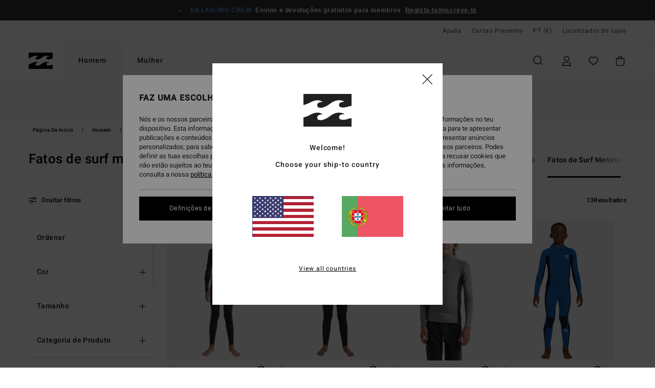

--- FILE ---
content_type: text/html;charset=UTF-8
request_url: https://www.billabong.pt/meninos-fatos-surf/
body_size: 43113
content:
<!DOCTYPE html>





<html lang="pt" class="no-js bb-theme">





































<head>
    

<link rel="preload" as="font" href="https://cdn.napali.app/fonts/billabong-iconfont/billabong-iconfont.woff2" type="font/woff2" crossorigin>

<link rel="preload" as="font" href="https://cdn.napali.app/fonts/StyleashGlobal/StyleashGlobal.woff2" type="font/woff2" crossorigin>

<link rel="preload" as="font" href="https://cdn.napali.app/fonts/Heebo/Heebo-Regular.woff2" type="font/woff2" crossorigin>

<link rel="preload" as="font" href="https://cdn.napali.app/fonts/Heebo/Heebo-Medium.woff2" type="font/woff2" crossorigin>





    <title>Fatos de Surf para Crian&ccedil;a - Toda a Cole&ccedil;&atilde;o | Billabong</title>
 







































<link rel="apple-touch-icon" sizes="180x180" href="https://www.billabong.pt/on/demandware.static/Sites-BB-PT-Site/-/default/dw4254a95b/images/favicons/apple-icon-180x180.png">
<link rel="icon" type="image/png" sizes="32x32" href="https://www.billabong.pt/on/demandware.static/Sites-BB-PT-Site/-/default/dw3e665bc3/images/favicons/favicon-32x32.png">
<link rel="icon" type="image/png" sizes="16x16" href="https://www.billabong.pt/on/demandware.static/Sites-BB-PT-Site/-/default/dwe15fe406/images/favicons/favicon-16x16.png">
<link rel="manifest" crossorigin="use-credentials" href="/on/demandware.store/Sites-BB-PT-Site/pt_PT/Page-ManifestJson">
<link rel="mask-icon" href="https://www.billabong.pt/on/demandware.static/Sites-BB-PT-Site/-/default/dw140f4c0c/images/favicons/safari-pinned-tab.svg" color="#000000">
<meta name="msapplication-TileColor" content="#ffffff">
<meta name="msapplication-TileImage" content="https://www.billabong.pt/on/demandware.static/Sites-BB-PT-Site/-/default/dwbeb3ff28/images/favicons/ms-icon-150x150.png">
<meta name="theme-color" content="#ffffff">



<meta name="viewport" content="width=device-width, initial-scale=1, maximum-scale=1.0, user-scalable=no" />


















    

    
        
            <link rel="alternate" hreflang="de-AT" href="https://www.billabong-store.at/jungs-neoprenanzug/" />
        
    
        
            <link rel="alternate" hreflang="fr-BE" href="https://www.billabong-store.be/garcons-combinaisons-surf/" />
        
    
        
            <link rel="alternate" hreflang="de-CH" href="https://www.billabong-store.ch/jungs-neoprenanzug/" />
        
    
        
            <link rel="alternate" hreflang="de-DE" href="https://www.billabong.de/jungs-neoprenanzug/" />
        
    
        
            <link rel="alternate" hreflang="da-DK" href="https://www.billabong.dk/boys-wetsuits/" />
        
    
        
            <link rel="alternate" hreflang="es-ES" href="https://www.billabong.es/ninos-trajes-surf/" />
        
    
        
            <link rel="alternate" hreflang="fi-FI" href="https://www.billabong.fi/boys-wetsuits/" />
        
    
        
            <link rel="alternate" hreflang="fr-FR" href="https://www.billabong.fr/garcons-combinaisons-surf/" />
        
    
        
            <link rel="alternate" hreflang="en-GB" href="https://www.billabong.co.uk/boys-wetsuits/" />
        
    
        
            <link rel="alternate" hreflang="en-IE" href="https://www.billabong-store.ie/boys-wetsuits/" />
        
    
        
            <link rel="alternate" hreflang="it-IT" href="https://www.billabong-store.it/bambino-mute-surf/" />
        
    
        
            <link rel="alternate" hreflang="lb-LU" href="https://www.billabong.lu/boys-wetsuits/" />
        
    
        
            <link rel="alternate" hreflang="nl-NL" href="https://www.billabong-store.nl/jongens-wetsuits/" />
        
    
        
            <link rel="alternate" hreflang="pt-PT" href="https://www.billabong.pt/meninos-fatos-surf/" />
        
    
        
            <link rel="alternate" hreflang="sv-SE" href="https://www.billabong-store.se/boys-wetsuits/" />
        
    




    <meta name="description" content="Inspire-se com a cole&ccedil;&atilde;o de Fatos de Surf de Crian&ccedil;a para menino da Billabong. Siga os nossos conselhos Shopping. Compre no site oficial"/>
    



    <meta property="fb:app_id" content="154989654683657"/>





    

    <meta property="og:title" content="Fatos de Surf para Crian&ccedil;a - Toda a Cole&ccedil;&atilde;o" />
    <meta property="og:description" content="Inspire-se com a cole&ccedil;&atilde;o de Fatos de Surf de Crian&ccedil;a para menino da Billabong. Siga os nossos conselhos Shopping. Compre no site oficial" />
    <meta property="og:image" content="https://images.napali.app/global/billabong-products/all/default/medium-large/24cw191501_billabong,w_aly_frt1.jpg" />
    




<meta http-equiv="content-type" content="text/html; charset=UTF-8" />







    
    
    
    <!--
    xIsPathInfo: /meninos-fatos-surf/
    NonSEOPathInfoPart: /Sites-BB-PT-Site
    NonSEOParametersActive: false
    -->

    
        
        
    





    
    



<script>
    (function(w,d,u){w.readyQ=[];w.bindReadyQ=[];function p(x,y){if(x=="ready"){w.bindReadyQ.push(y);}else{w.readyQ.push(x);}};var a={ready:p,bind:p};w.$=w.jQuery=function(f){if(f===d||f===u){return a}else{p(f)}}})(window,document)
</script>



<script>
    var dw_image_path="https://www.billabong.pt/on/demandware.static/Sites-BB-PT-Site/-/pt_PT/v1769034787138/images/";
    var dw_css_compiled_path="https://www.billabong.pt/on/demandware.static/Sites-BB-PT-Site/-/pt_PT/v1769034787138/css/compiled/";
    var dw_css_path="https://www.billabong.pt/on/demandware.static/Sites-BB-PT-Site/-/pt_PT/v1769034787138/css/";
    var dw_js_path="https://www.billabong.pt/on/demandware.static/Sites-BB-PT-Site/-/pt_PT/v1769034787138/js/";
    var dw_lib_path="https://www.billabong.pt/on/demandware.static/Sites-BB-PT-Site/-/pt_PT/v1769034787138/lib/";
    var deffered_css_files= [];
    var deffered_js_files= [];
</script>



<script src="https://www.billabong.pt/on/demandware.static/Sites-BB-PT-Site/-/pt_PT/v1769034787138/lib/jquery/js/jquery/jquery-1.7.2.min.js"></script>




    <script async src="https://www.google.com/recaptcha/api.js?render=6LeskYUhAAAAAPHM-fc56IAR5h-sBXAWQES-GsMU"></script>








    

<link href="https://www.billabong.pt/on/demandware.static/Sites-BB-PT-Site/-/pt_PT/v1769034787138/css/compiled/global_generated.css" rel="stylesheet" type="text/css" />




<script  type="text/javascript" src="https://www.billabong.pt/on/demandware.static/Sites-BB-PT-Site/-/pt_PT/v1769034787138/js/global_head.js"></script>




    
    
    
    
    
    
    
    

    



    
    
    
        <script type="text/javascript">
            var utag_core_data = {"customer_groups":["Everyone","Unregistered","unregistered-vp-excl"],"cart_quantity_array":[],"order_loyalty_or_promocode":[],"order_loyalty_or_promotionID":[],"order_loyalty_or_exp":[],"order_loyalty_or_type":[],"page_categories":["men","surf","boys-wetsuits"],"page_en_site_section":"men:surf:boys-wetsuits","page_pagename":"men:surf:boys-wetsuits:product list","page_type":"category_plp","event_name":"plp_view","product_promotion_id":[],"search_results":"13","site_brand":"bb","site_country":"pt","site_currency_code":"EUR","site_language":"pt","site_region":"europe","site_type":"ecommerce","visit_authentication_status":"anonymous","page_site_section_new":"men","page_site_section1_new":"surf","page_site_section2_new":"boys-wetsuits","page_browsing_category_id":"men_surf_boys-wetsuits","product_id":[],"product_qty":[],"product_gross":[],"product_net":[],"product_discount":[],"product_md_displayed":[],"product_material":[],"product_mkd":[],"product_msrp":[],"product_season":[],"product_title":[],"product_category":[],"product_brand":[],"product_gender":[],"product_color":[],"product_size":[],"product_attributes":[],"product_restriction":[],"pdp_product_flag":[],"cart_amount_ttc":"0.00"};
            var htag_data = {"product_attributes":[]};
            var utag_data = typeof utag_data !== 'undefined' ? Object.assign(utag_core_data, utag_data) : utag_core_data;
            var tlm_session = {};
            var tlm_events = {};

            if (typeof res_analytics != 'undefined') {
                if (res_analytics.site_version && typeof utag_data !== 'undefined') {
                    utag_data.site_responsive_version = 'responsive:'+res_analytics.site_version;
                }
            }

            // post page display utag processing
            try {

                if (typeof globalTms !== 'undefined') {
                    globalTms.addPhotoVideo();
                } else {
                    // well, we can wait...
                    document.addEventListener('brd-tms-before-page', function () {
                        globalTms.addPhotoVideo();
                    })
                }

                // category_nb_material
                if ($('#productssearchresult').length) {
                    utag_data.category_nb_material = ''+$('#productssearchresult .isproductgrid .producttile').length;
                }
                //page_filter_criteria
                if (typeof getCurrentRefinements === 'function') {
                    var gtm_curref = getCurrentRefinements();
                    for (i in gtm_curref) {
                        if (typeof (gtm_curref[i]) == 'object') {
                            var _name = gtm_curref[i].name;
                            var _values = gtm_curref[i].values.split("%7C");
                            if (_values.length > 0) {
                                var _final_value = '';
                                for (var j = 0; j < _values.length; j++) {
                                    if (j != 0) _final_value += ';'
                                    _final_value += _values[j];
                                }
                                if (typeof utag_data.page_filter_criteria === 'undefined') utag_data.page_filter_criteria = '';
                                if (utag_data.page_filter_criteria.length > 0) utag_data.page_filter_criteria += "|";
                                utag_data.page_filter_criteria += _name.replace("refinementColor", "color") + ":" + _final_value;
                            }
                        }
                    }
                }
            } catch(e) {/* console.log('tealium: ',e) */}

        </script>
        
    




<script src="//tags.tiqcdn.com/utag/quiksilver/emea-core/prod/utag.sync.js"></script>










<meta http-equiv="X-UA-Compatible" content="IE=edge,chrome=1" />


<script type="text/javascript">//<!--
/* <![CDATA[ (head-active_data.js) */
var dw = (window.dw || {});
dw.ac = {
    _analytics: null,
    _events: [],
    _category: "",
    _searchData: "",
    _anact: "",
    _anact_nohit_tag: "",
    _analytics_enabled: "true",
    _timeZone: "Europe/Lisbon",
    _capture: function(configs) {
        if (Object.prototype.toString.call(configs) === "[object Array]") {
            configs.forEach(captureObject);
            return;
        }
        dw.ac._events.push(configs);
    },
	capture: function() { 
		dw.ac._capture(arguments);
		// send to CQ as well:
		if (window.CQuotient) {
			window.CQuotient.trackEventsFromAC(arguments);
		}
	},
    EV_PRD_SEARCHHIT: "searchhit",
    EV_PRD_DETAIL: "detail",
    EV_PRD_RECOMMENDATION: "recommendation",
    EV_PRD_SETPRODUCT: "setproduct",
    applyContext: function(context) {
        if (typeof context === "object" && context.hasOwnProperty("category")) {
        	dw.ac._category = context.category;
        }
        if (typeof context === "object" && context.hasOwnProperty("searchData")) {
        	dw.ac._searchData = context.searchData;
        }
    },
    setDWAnalytics: function(analytics) {
        dw.ac._analytics = analytics;
    },
    eventsIsEmpty: function() {
        return 0 == dw.ac._events.length;
    }
};
/* ]]> */
// -->
</script>
<script type="text/javascript">//<!--
/* <![CDATA[ (head-cquotient.js) */
var CQuotient = window.CQuotient = {};
CQuotient.clientId = 'bcxt-BB-PT';
CQuotient.realm = 'BCXT';
CQuotient.siteId = 'BB-PT';
CQuotient.instanceType = 'prd';
CQuotient.locale = 'pt_PT';
CQuotient.fbPixelId = '__UNKNOWN__';
CQuotient.activities = [];
CQuotient.cqcid='';
CQuotient.cquid='';
CQuotient.cqeid='';
CQuotient.cqlid='';
CQuotient.apiHost='api.cquotient.com';
/* Turn this on to test against Staging Einstein */
/* CQuotient.useTest= true; */
CQuotient.useTest = ('true' === 'false');
CQuotient.initFromCookies = function () {
	var ca = document.cookie.split(';');
	for(var i=0;i < ca.length;i++) {
	  var c = ca[i];
	  while (c.charAt(0)==' ') c = c.substring(1,c.length);
	  if (c.indexOf('cqcid=') == 0) {
		CQuotient.cqcid=c.substring('cqcid='.length,c.length);
	  } else if (c.indexOf('cquid=') == 0) {
		  var value = c.substring('cquid='.length,c.length);
		  if (value) {
		  	var split_value = value.split("|", 3);
		  	if (split_value.length > 0) {
			  CQuotient.cquid=split_value[0];
		  	}
		  	if (split_value.length > 1) {
			  CQuotient.cqeid=split_value[1];
		  	}
		  	if (split_value.length > 2) {
			  CQuotient.cqlid=split_value[2];
		  	}
		  }
	  }
	}
}
CQuotient.getCQCookieId = function () {
	if(window.CQuotient.cqcid == '')
		window.CQuotient.initFromCookies();
	return window.CQuotient.cqcid;
};
CQuotient.getCQUserId = function () {
	if(window.CQuotient.cquid == '')
		window.CQuotient.initFromCookies();
	return window.CQuotient.cquid;
};
CQuotient.getCQHashedEmail = function () {
	if(window.CQuotient.cqeid == '')
		window.CQuotient.initFromCookies();
	return window.CQuotient.cqeid;
};
CQuotient.getCQHashedLogin = function () {
	if(window.CQuotient.cqlid == '')
		window.CQuotient.initFromCookies();
	return window.CQuotient.cqlid;
};
CQuotient.trackEventsFromAC = function (/* Object or Array */ events) {
try {
	if (Object.prototype.toString.call(events) === "[object Array]") {
		events.forEach(_trackASingleCQEvent);
	} else {
		CQuotient._trackASingleCQEvent(events);
	}
} catch(err) {}
};
CQuotient._trackASingleCQEvent = function ( /* Object */ event) {
	if (event && event.id) {
		if (event.type === dw.ac.EV_PRD_DETAIL) {
			CQuotient.trackViewProduct( {id:'', alt_id: event.id, type: 'raw_sku'} );
		} // not handling the other dw.ac.* events currently
	}
};
CQuotient.trackViewProduct = function(/* Object */ cqParamData){
	var cq_params = {};
	cq_params.cookieId = CQuotient.getCQCookieId();
	cq_params.userId = CQuotient.getCQUserId();
	cq_params.emailId = CQuotient.getCQHashedEmail();
	cq_params.loginId = CQuotient.getCQHashedLogin();
	cq_params.product = cqParamData.product;
	cq_params.realm = cqParamData.realm;
	cq_params.siteId = cqParamData.siteId;
	cq_params.instanceType = cqParamData.instanceType;
	cq_params.locale = CQuotient.locale;
	
	if(CQuotient.sendActivity) {
		CQuotient.sendActivity(CQuotient.clientId, 'viewProduct', cq_params);
	} else {
		CQuotient.activities.push({activityType: 'viewProduct', parameters: cq_params});
	}
};
/* ]]> */
// -->
</script>




    

    
        
    
    
    
    <link rel="canonical" href="https://www.billabong.pt/meninos-fatos-surf/" />

    

    
    


    


</head>


<body class="pt_productsearchresult   ">
    <div class="page-content ">
        
    <script>
	var tlm_account = 'quiksilver'
    	,tlm_profile = 'emea-core'
    	,tlm_env = 'prod'
    	,tlm_url = '//tags.tiqcdn.com/utag/'+tlm_account+'/'+tlm_profile+'/'+tlm_env+'/utag.js'
    	,gtms_url = 'https://www.billabong.pt/on/demandware.static/Sites-BB-PT-Site/-/pt_PT/v1769034787138/js/globalTms.js'
    	,loadGlobalTms = function(){
    		a=gtms_url;b=document;c='script';d=b.createElement(c);
    		d.src=a;d.type='text/java'+c;d.async=1;
    		a=b.getElementsByTagName(c)[0];a.parentNode.insertBefore(d,a);
   		}
   		;
	
	(function(a,b,c,d){
    a=tlm_url;b=document;c='script';d=b.createElement(c);
    d.onload=loadGlobalTms();d.src=a;d.type='text/java'+c;d.async=1;
    a=b.getElementsByTagName(c)[0];a.parentNode.insertBefore(d,a);
   	})();
</script>




        



        
        


<a tabindex="1" id="" class="screen-reader-text" href="#productresultarea">Avan&ccedil;ar para a sele&ccedil;&atilde;o da grelha de produtos</a>

        



        


<div class="r-h-container" id="top-header">
	






<link rel="preload" href="//cdn.napali.app/static/BB/default/category-assets/experiences/recurring/ticker/css/r-bo-ticker.min.css" as="style" onload="this.onload=null;this.rel='stylesheet'">
<noscript>
    <link rel="stylesheet" href="//cdn.napali.app/static/BB/default/category-assets/experiences/recurring/ticker/css/r-bo-ticker.min.css">
</noscript>
<script async defer src="//cdn.napali.app/static/BB/default/category-assets/experiences/recurring/ticker/js/r-bo-ticker.min.js"></script>



<div id="r-bo-ticker-top-container">
    <article class="r-bo-ticker">
        <div class="header_background"></div>
        <div class="opacity_filter"></div>
        <div class="r-bo-ticker-container">
            <div class="slides-container my-unslider--ticker" id="slider">
                <ul>
                    
	 


	



    <div class="slot-item slot-item-ticker-header" data-sid="ticker-header">
        
            
            





    
	
	<div class="contentasset addimgalt contentasset-ticker-header-everyone-shipping" data-cid="ticker-header-everyone-shipping" data-content-title="ticker-header-everyone-shipping">
		<!-- dwMarker="content" dwContentID="7c4ef78c1580f956eebf641b62" -->
		
			<li class="content">
    <div class="content-container">
        <div class="content-left" data-description="Entrega%20normal%2C%20ponto%20relais.%20Gratuito%20para%20os%20membros.%20%3Cbr%3EDevolu%C3%A7%C3%B5es%20no%20prazo%20de%2030%20dias.%20Gratuito%20para%20os%20membros.">
            <!-- <span class="arrow-down"></span> -->
            <span class="icon-ico_arrow_down arrow-down"></span>
            <span class="emoji"></span>
            <h4 class="title" style="color: #6495ED" data-color="#6495ED">BILLABONG CREW</h4>
            <p class="sub-title">Envios e devoluções gratuitos para membros</p>
        </div>
        
            
                <span class="cta login-register-popup-link">Regista-te/inscreve-te</span>
            
        
    </div>
</li>
		
	</div>


        
    </div>
 
	
                </ul>
                <div class="slides-container-arrow-shadow-left"></div>
                <div class="slides-container-arrow-shadow-right"></div>
                <div class="slides-container-arrow-left"><span class="icon-ico_arrow_left"></span></div>
                <div class="slides-container-arrow-right"><span class="icon-ico_arrow_right"></span></div>
            </div>
        </div>
        <div class="info-panel" style="display: none;">
            <ul class="info-panel-content"></ul>
            <div class="close"></div>
        </div>
    </article>
</div>

	<div class="r-th-container">
		
			

<div class="r-th-menu">
    <div class="r-th-menu-links">

        
	 


	



    <div class="slot-item slot-item-top-header-link1" data-sid="top-header-link1">
        
            
            





    
	
	<div class="contentasset addimgalt contentasset-header_helpcontact" data-cid="header_helpcontact" data-content-title="header_helpcontact">
		<!-- dwMarker="content" dwContentID="270397216892e5b897c3fdb5d2" -->
		
			<button class="r-bh-panel-action r-th-help" aria-haspopup="true" data-title="Help & Contact" title="Help & Contact"
                aria-label="Help & Contact">
Ajuda
 </button>
		
	</div>


        
    </div>
 
	
        
	 


	


    
        <a href="https://www.billabong.pt/gift-card-landing.html">Cartao Presente</a>
    
 
	
        
	 

	

        
<div class="r-country-selector-wrapper">
    <div class="r-country-selector-inner">
        <button class="r-bh-panel-action r-th-country-selector" data-template-title="Selecionar pa&iacute;s" aria-haspopup="true" data-title="Regi&atilde;o e defini&ccedil;&otilde;es de idioma" title="Regi&atilde;o e defini&ccedil;&otilde;es de idioma" aria-label="Regi&atilde;o e defini&ccedil;&otilde;es de idioma">
            PT
            (&euro;)
        </button>

        <div class="r-country-selector-template"></div>
    </div>
</div>

        



        
	 


	


    
        <a href="https://www.billabong.pt/stores">Localizador de lojas</a>
    
 
	
        
	 

	
        
	 

	
    </div>
</div>

		
	</div>
	<div class="r-bh-container">
		<div class="r-bh-content">
			







































<div class="r-bh-logo BB">
    <a href="https://www.billabong.pt/" title="Billabong" aria-label="Billabong"></a>
</div>
<div class="r-bh-nav">
    <div class="r-bh-nav-open">
        <button class="r-bh-btn r-bh-navbtn"></button>
    </div>

    <div class="r-bh-slide">
        <div class="r-bh-menu--tabs">
            
                <ul class="r-bh-navitems r-bh-navlevel1">
                    
                        

                        <li class="r-bh-navitem">
                            
                                <a href="https://www.billabong.pt/homem/" class="r-bh-navlink r-bh-navfold r-bh-navlinklevel1" aria-haspopup="true"
                                aria-expanded="false" target="_self" aria-controls="aria-control-men">
                                Homem
                                </a>
                            
                        </li>
                    
                        

                        <li class="r-bh-navitem">
                            
                                <a href="https://www.billabong.pt/mulher/" class="r-bh-navlink r-bh-navfold r-bh-navlinklevel1" aria-haspopup="true"
                                aria-expanded="false" target="_self" aria-controls="aria-control-women">
                                Mulher
                                </a>
                            
                        </li>
                    

                </ul>
            
        </div>
        <div class="r-bh-navtitle"></div>

        <div class="r-bh-searchcontainer">
    <form role="search" action="/search" name="einsteinSearch" class="ajaxSubmit">
        
            <div class="r-bh-search--category widget_einstein-category-filter">
                <div class="r-bh-search--category-men category-filter" data-cgid="men">Homem</div>
                <div class="r-bh-search--category-women category-filter" data-cgid="women">Mulher</div>
            </div>
        
        <div class="r-bh-search--input-container">
            <input class="r-bh-search--input" name="r-bh-search--input" type="text" autocomplete="off" aria-label="Procurar" aria-expanded="true" placeholder="Procurar">
            <div class="r-bh-search--input-reset">Redefinir</div>
            <div class="r-bh-search--input-close"></div>
        </div>
    </form>
</div>

        <div class="r-bh-menu">
            <nav class="r-bh-menu-scrollbar">
                
                    <ul class="r-bh-navitems r-bh-navlevel1 r-bh-translate-1">
                        
                            

                            <li class="r-bh-navitem">
                                
                                    <a href="https://www.billabong.pt/homem/" class="r-bh-navlink r-bh-navfold r-bh-navlinklevel1" aria-haspopup="true"
                                        aria-expanded="false" target="_self" aria-controls="aria-control-men">
                                        Homem
                                    </a>
                                

                                






  



    <div class="r-bh-navitems r-bh-navlevel2" aria-hidden="true" id="aria-control-men">

        
        

        

            

            <ul class="r-bh-column ">

                

                <li class="r-bh-navitem  " data-test="0" data-retest="17">
                    
                        <a href="https://www.billabong.pt/novidades-homem/" class="r-bh-navlink r-bh-navfold" aria-haspopup="true" aria-expanded="false" aria-controls="aria-control-men_new">
                            <span>Novidades</span>
                        </a>
                    


                    
                </li>
            </ul>

        

            

            <ul class="r-bh-column ">

                

                <li class="r-bh-navitem  " data-test="10" data-retest="17">
                    
                        <a href="https://www.billabong.pt/homem-roupas/" class="r-bh-navlink r-bh-navfold" aria-haspopup="true" aria-expanded="false" aria-controls="aria-control-men_clothing">
                            <span>Roupas</span>
                        </a>
                    


                    

                        <div class="r-bh-navitems r-bh-navlevel3 " aria-hidden="true" id="aria-control-men_clothing">

                            

                            <ul class="r-bh-navitems-group">
                                

                                
                                    

                                    <li class="r-bh-navitem">

                                        

                                        
                                            <a href="https://www.billabong.pt/homem-roupas/" class="r-bh-navlink  " aria-haspopup="false" aria-expanded="false" aria-controls="aria-control-men_clothing_all">
                                                

                                                Ver Tudo
                                            </a>
                                        
                                    </li>

                                    

                                
                                    

                                    <li class="r-bh-navitem">

                                        

                                        
                                            <a href="https://www.billabong.pt/homem-casacos/" class="r-bh-navlink  " aria-haspopup="false" aria-expanded="false" aria-controls="aria-control-men_clothing_jackets">
                                                

                                                Casacos
                                            </a>
                                        
                                    </li>

                                    

                                
                                    

                                    <li class="r-bh-navitem">

                                        

                                        
                                            <a href="https://www.billabong.pt/homem-sweatshirts/" class="r-bh-navlink  " aria-haspopup="false" aria-expanded="false" aria-controls="aria-control-men_clothing_sweatshirts">
                                                

                                                Sweats
                                            </a>
                                        
                                    </li>

                                    

                                
                                    

                                    <li class="r-bh-navitem">

                                        

                                        
                                            <a href="https://www.billabong.pt/homem-polares/" class="r-bh-navlink  " aria-haspopup="false" aria-expanded="false" aria-controls="aria-control-men_clothing_fleece">
                                                

                                                Polares
                                            </a>
                                        
                                    </li>

                                    

                                
                                    

                                    <li class="r-bh-navitem">

                                        

                                        
                                            <a href="https://www.billabong.pt/homem-camisas/" class="r-bh-navlink  " aria-haspopup="false" aria-expanded="false" aria-controls="aria-control-men_clothing_shirts">
                                                

                                                Camisas
                                            </a>
                                        
                                    </li>

                                    

                                
                                    

                                    <li class="r-bh-navitem">

                                        

                                        
                                            <a href="https://www.billabong.pt/homem-t-shirts/" class="r-bh-navlink  " aria-haspopup="false" aria-expanded="false" aria-controls="aria-control-men_clothing_tshirts">
                                                

                                                T-shirts
                                            </a>
                                        
                                    </li>

                                    

                                
                                    

                                    <li class="r-bh-navitem">

                                        

                                        
                                            <a href="https://www.billabong.pt/homem-calcas/" class="r-bh-navlink  " aria-haspopup="false" aria-expanded="false" aria-controls="aria-control-men_clothing_pants">
                                                

                                                Jeans &amp; Cal&ccedil;as
                                            </a>
                                        
                                    </li>

                                    

                                
                                    

                                    <li class="r-bh-navitem">

                                        

                                        
                                            <a href="https://www.billabong.pt/homem-calcoes/" class="r-bh-navlink  " aria-haspopup="false" aria-expanded="false" aria-controls="aria-control-men_clothing_shorts">
                                                

                                                Cal&ccedil;&otilde;es
                                            </a>
                                        
                                    </li>

                                    

                                
                                    

                                    <li class="r-bh-navitem">

                                        

                                        
                                            <a href="https://www.billabong.pt/homem-calcoes-submersiveis/" class="r-bh-navlink  " aria-haspopup="false" aria-expanded="false" aria-controls="aria-control-men_clothing_alt4">
                                                

                                                Hybrid Shorts
                                            </a>
                                        
                                    </li>

                                    

                                
                                    

                                    <li class="r-bh-navitem">

                                        

                                        
                                            <a href="https://www.billabong.pt/homem-coleccao-corduroy-lovers/" class="r-bh-navlink  " aria-haspopup="false" aria-expanded="false" aria-controls="aria-control-men_clothing_alt1">
                                                

                                                Corduroy Pack
                                            </a>
                                        
                                    </li>

                                    

                                
                            </ul>

                            
                            
                        </div>
                    
                </li>
            </ul>

        

            

            <ul class="r-bh-column ">

                

                <li class="r-bh-navitem  " data-test="5" data-retest="17">
                    
                        <a href="https://www.billabong.pt/homem-boardshorts/" class="r-bh-navlink r-bh-navfold" aria-haspopup="true" aria-expanded="false" aria-controls="aria-control-men_boardshorts">
                            <span>Boardshorts</span>
                        </a>
                    


                    

                        <div class="r-bh-navitems r-bh-navlevel3 " aria-hidden="true" id="aria-control-men_boardshorts">

                            

                            <ul class="r-bh-navitems-group">
                                

                                
                                    

                                    <li class="r-bh-navitem">

                                        

                                        
                                            <a href="https://www.billabong.pt/homem-boardshorts/" class="r-bh-navlink  " aria-haspopup="false" aria-expanded="false" aria-controls="aria-control-men_boardshorts_all">
                                                

                                                Ver Tudo
                                            </a>
                                        
                                    </li>

                                    

                                
                                    

                                    <li class="r-bh-navitem">

                                        

                                        
                                            <a href="https://www.billabong.pt/homem-boardshorts-performance/" class="r-bh-navlink  " aria-haspopup="false" aria-expanded="false" aria-controls="aria-control-men_boardshorts_performance">
                                                

                                                Performance
                                            </a>
                                        
                                    </li>

                                    

                                
                                    

                                    <li class="r-bh-navitem">

                                        

                                        
                                            <a href="https://www.billabong.pt/homem-boardshort-bolso-lateral/" class="r-bh-navlink  " aria-haspopup="false" aria-expanded="false" aria-controls="aria-control-men_boardshorts_side-pockets">
                                                

                                                Bolsos Laterais
                                            </a>
                                        
                                    </li>

                                    

                                
                                    

                                    <li class="r-bh-navitem">

                                        

                                        
                                            <a href="https://www.billabong.pt/homem-boardshorts-cintura-elastica/" class="r-bh-navlink  " aria-haspopup="false" aria-expanded="false" aria-controls="aria-control-men_boardshorts_elastic-waist">
                                                

                                                Cintura El&aacute;stica
                                            </a>
                                        
                                    </li>

                                    

                                
                                    

                                    <li class="r-bh-navitem">

                                        

                                        
                                            <a href="https://www.billabong.pt/homem-boardshorts-compridos/" class="r-bh-navlink  " aria-haspopup="false" aria-expanded="false" aria-controls="aria-control-men_boardshorts_long-legs">
                                                

                                                Compridos
                                            </a>
                                        
                                    </li>

                                    

                                
                            </ul>

                            
                            
                        </div>
                    
                </li>
            </ul>

        

            

            <ul class="r-bh-column ">

                

                <li class="r-bh-navitem  " data-test="11" data-retest="17">
                    
                        <a href="https://www.billabong.pt/homem-acessorios/" class="r-bh-navlink r-bh-navfold" aria-haspopup="true" aria-expanded="false" aria-controls="aria-control-men_accessories">
                            <span>Acess&oacute;rios</span>
                        </a>
                    


                    

                        <div class="r-bh-navitems r-bh-navlevel3 " aria-hidden="true" id="aria-control-men_accessories">

                            

                            <ul class="r-bh-navitems-group">
                                

                                
                                    

                                    <li class="r-bh-navitem">

                                        

                                        
                                            <a href="https://www.billabong.pt/homem-acessorios/" class="r-bh-navlink  " aria-haspopup="false" aria-expanded="false" aria-controls="aria-control-men_accessories_all">
                                                

                                                Ver Tudo
                                            </a>
                                        
                                    </li>

                                    

                                
                                    

                                    <li class="r-bh-navitem">

                                        

                                        
                                            <a href="https://www.billabong.pt/homem-sacos/" class="r-bh-navlink  " aria-haspopup="false" aria-expanded="false" aria-controls="aria-control-men_accessories_bags">
                                                

                                                Sacos e Mochilas
                                            </a>
                                        
                                    </li>

                                    

                                
                                    

                                    <li class="r-bh-navitem">

                                        

                                        
                                            <a href="https://www.billabong.pt/homem-gorros/" class="r-bh-navlink  " aria-haspopup="false" aria-expanded="false" aria-controls="aria-control-men_accessories_hats_beanies">
                                                

                                                Gorros
                                            </a>
                                        
                                    </li>

                                    

                                
                                    

                                    <li class="r-bh-navitem">

                                        

                                        
                                            <a href="https://www.billabong.pt/homem-bones/" class="r-bh-navlink  " aria-haspopup="false" aria-expanded="false" aria-controls="aria-control-men_accessories_hats">
                                                

                                                Bon&eacute;s &amp; Chap&eacute;us
                                            </a>
                                        
                                    </li>

                                    

                                
                                    

                                    <li class="r-bh-navitem">

                                        

                                        
                                            <a href="https://www.billabong.pt/homem-cintos/" class="r-bh-navlink  " aria-haspopup="false" aria-expanded="false" aria-controls="aria-control-men_accessories_belts">
                                                

                                                Cintos
                                            </a>
                                        
                                    </li>

                                    

                                
                                    

                                    <li class="r-bh-navitem">

                                        

                                        
                                            <a href="https://www.billabong.pt/homem-porta-moedas/" class="r-bh-navlink  " aria-haspopup="false" aria-expanded="false" aria-controls="aria-control-men_accessories_wallets">
                                                

                                                Porta-moedas
                                            </a>
                                        
                                    </li>

                                    

                                
                                    

                                    <li class="r-bh-navitem">

                                        

                                        
                                            <a href="https://www.billabong.pt/homem-toalhas-praia/" class="r-bh-navlink  " aria-haspopup="false" aria-expanded="false" aria-controls="aria-control-men_accessorie_towels">
                                                

                                                Toalhas &amp; Ponchos
                                            </a>
                                        
                                    </li>

                                    

                                
                                    

                                    <li class="r-bh-navitem">

                                        

                                        
                                            <a href="https://www.billabong.pt/homem-chinelos/" class="r-bh-navlink  " aria-haspopup="false" aria-expanded="false" aria-controls="aria-control-men_accessories_sandals">
                                                

                                                Chinelos &amp; Sapatos
                                            </a>
                                        
                                    </li>

                                    

                                
                                    

                                    <li class="r-bh-navitem">

                                        

                                        
                                            <a href="https://www.billabong.pt/homem-acessorios-outros/" class="r-bh-navlink  " aria-haspopup="false" aria-expanded="false" aria-controls="aria-control-men_accessories_misc">
                                                

                                                Pequenos Acess&oacute;rios
                                            </a>
                                        
                                    </li>

                                    

                                
                                    

                                    <li class="r-bh-navitem">

                                        

                                        
                                            <a href="https://www.billabong.pt/homem-oculos-sol/" class="r-bh-navlink  " aria-haspopup="false" aria-expanded="false" aria-controls="aria-control-men_accessories_sunglasses">
                                                

                                                Oculos de Sol Von Zipper
                                            </a>
                                        
                                    </li>

                                    

                                
                                    

                                    <li class="r-bh-navitem">

                                        

                                        
                                            <a href="https://www.billabong.pt/homem-mascaras-snowboard/" class="r-bh-navlink  " aria-haspopup="false" aria-expanded="false" aria-controls="aria-control-men_accessories_alt1">
                                                

                                                M&aacute;scaras de Snow VonZipper
                                            </a>
                                        
                                    </li>

                                    

                                
                            </ul>

                            
                            
                        </div>
                    
                </li>
            </ul>

        

            

            <ul class="r-bh-column ">

                

                <li class="r-bh-navitem  " data-test="9" data-retest="17">
                    
                        <a href="https://www.billabong.pt/homem-surf-shop/" class="r-bh-navlink r-bh-navfold" aria-haspopup="true" aria-expanded="false" aria-controls="aria-control-men_surf">
                            <span>Surf</span>
                        </a>
                    


                    

                        <div class="r-bh-navitems r-bh-navlevel3 " aria-hidden="true" id="aria-control-men_surf">

                            

                            <ul class="r-bh-navitems-group">
                                

                                
                                    

                                    <li class="r-bh-navitem">

                                        

                                        
                                            <a href="https://www.billabong.pt/homem-surf-shop/" class="r-bh-navlink  " aria-haspopup="false" aria-expanded="false" aria-controls="aria-control-men_surf_all">
                                                

                                                Ver Tudo
                                            </a>
                                        
                                    </li>

                                    

                                
                                    

                                    <li class="r-bh-navitem">

                                        

                                        
                                            <a href="https://www.billabong.pt/homem-fatos-surf-integrais/" class="r-bh-navlink  " aria-haspopup="false" aria-expanded="false" aria-controls="aria-control-men_surf_alt1">
                                                

                                                Fatos de Surf Integrais
                                            </a>
                                        
                                    </li>

                                    

                                
                                    

                                    <li class="r-bh-navitem">

                                        

                                        
                                            <a href="https://www.billabong.pt/homem-fatos-surf-primavera-suits/" class="r-bh-navlink  " aria-haspopup="false" aria-expanded="false" aria-controls="aria-control-men_surf_alt2">
                                                

                                                Spring Suits
                                            </a>
                                        
                                    </li>

                                    

                                
                                    

                                    <li class="r-bh-navitem">

                                        

                                        
                                            <a href="https://www.billabong.pt/homem-tops-neoprene-surf/" class="r-bh-navlink  " aria-haspopup="false" aria-expanded="false" aria-controls="aria-control-men_surf_wetsuits-tops">
                                                

                                                Tops Neoprene
                                            </a>
                                        
                                    </li>

                                    

                                
                                    

                                    <li class="r-bh-navitem">

                                        

                                        
                                            <a href="https://www.billabong.pt/homem-licras-surf/" class="r-bh-navlink  " aria-haspopup="false" aria-expanded="false" aria-controls="aria-control-men_surf_rashguards">
                                                

                                                Licras &amp; T-Shirts de Surf
                                            </a>
                                        
                                    </li>

                                    

                                
                                    

                                    <li class="r-bh-navitem">

                                        

                                        
                                            <a href="https://www.billabong.pt/homem-acessorios-surf/" class="r-bh-navlink  " aria-haspopup="false" aria-expanded="false" aria-controls="aria-control-men_surf_accessories">
                                                

                                                Acessorios
                                            </a>
                                        
                                    </li>

                                    

                                
                                    

                                    <li class="r-bh-navitem">

                                        

                                        
                                            <a href="https://www.billabong.pt/meninos-fatos-surf/" class="r-bh-navlink  " aria-haspopup="false" aria-expanded="false" aria-controls="aria-control-men_surf_boys-wetsuits">
                                                

                                                Fatos de Surf Menino
                                            </a>
                                        
                                    </li>

                                    

                                
                                    

                                    <li class="r-bh-navitem">

                                        

                                        
                                            <a href="https://www.billabong.pt/meninos-licras/" class="r-bh-navlink  " aria-haspopup="false" aria-expanded="false" aria-controls="aria-control-men_surf_boys-rashguards">
                                                

                                                Licras Menino
                                            </a>
                                        
                                    </li>

                                    

                                
                                    

                                    <li class="r-bh-navitem">

                                        

                                        
                                            <a href="https://www.billabong.pt/homem-guia-fato-surf/" class="r-bh-navlink  " aria-haspopup="false" aria-expanded="false" aria-controls="aria-control-men_surf_wetsuit-guide">
                                                

                                                Guia Fatos de Surf
                                            </a>
                                        
                                    </li>

                                    

                                
                            </ul>

                            
                            
                                <div class="r-bh-column-hl">
                                    <div class="r-bh-column-hl-image">
                                        <div class="r-bh-column-hl-ca r-bh-navlink" style="margin-top:-15px;">
<p><a href="https://www.billabong.pt/homem-fatos-surf-natural/"><img alt="" loading="lazy" src="https://www.billabong.pt/on/demandware.static/-/Sites-BB-FR-Library/pt_PT/v1769034787138/headermenu/men/bbm-wetsuit-headermenu.gif" title="" /></a></p>

<p style="text-align: center;"><a href="https://www.billabong.pt/homem-fatos-surf-natural/">Explorar</a></p>

<p>&nbsp;</p>
</div>
                                    </div>
                                </div>
                            
                        </div>
                    
                </li>
            </ul>

        

            

            <ul class="r-bh-column ">

                

                <li class="r-bh-navitem  " data-test="6" data-retest="17">
                    
                        <a href="https://www.billabong.pt/homem-colecao-adventure-division/" class="r-bh-navlink r-bh-navfold" aria-haspopup="true" aria-expanded="false" aria-controls="aria-control-men_collection_adventure-division">
                            <span>Adventure Division</span>
                        </a>
                    


                    

                        <div class="r-bh-navitems r-bh-navlevel3 " aria-hidden="true" id="aria-control-men_collection_adventure-division">

                            

                            <ul class="r-bh-navitems-group">
                                

                                
                                    

                                    <li class="r-bh-navitem">

                                        

                                        
                                            <a href="https://www.billabong.pt/homem-adventure-division-tops/" class="r-bh-navlink  " aria-haspopup="false" aria-expanded="false" aria-controls="aria-control-men_adventure-division_tops">
                                                

                                                Tops
                                            </a>
                                        
                                    </li>

                                    

                                
                                    

                                    <li class="r-bh-navitem">

                                        

                                        
                                            <a href="https://www.billabong.pt/homem-adventure-division-hoodies-fleece/" class="r-bh-navlink  " aria-haspopup="false" aria-expanded="false" aria-controls="aria-control-men_adventure-division_hoodies-and-fleece">
                                                

                                                Sweats &amp; Polares
                                            </a>
                                        
                                    </li>

                                    

                                
                                    

                                    <li class="r-bh-navitem">

                                        

                                        
                                            <a href="https://www.billabong.pt/homem-adventure-division-jackets/" class="r-bh-navlink  " aria-haspopup="false" aria-expanded="false" aria-controls="aria-control-men_adventure-division_jackets">
                                                

                                                Casacos
                                            </a>
                                        
                                    </li>

                                    

                                
                                    

                                    <li class="r-bh-navitem">

                                        

                                        
                                            <a href="https://www.billabong.pt/homem-adventure-division-bottoms/" class="r-bh-navlink  " aria-haspopup="false" aria-expanded="false" aria-controls="aria-control-men_adventure-division_bottoms">
                                                

                                                Cal&ccedil;&otilde;es &amp; Cal&ccedil;as
                                            </a>
                                        
                                    </li>

                                    

                                
                                    

                                    <li class="r-bh-navitem">

                                        

                                        
                                            <a href="https://www.billabong.pt/homem-adventure-division-accessories/" class="r-bh-navlink  " aria-haspopup="false" aria-expanded="false" aria-controls="aria-control-men_adventure-division_accessories">
                                                

                                                Acess&oacute;rios
                                            </a>
                                        
                                    </li>

                                    

                                
                                    

                                    <li class="r-bh-navitem">

                                        

                                        
                                            <a href="https://www.billabong.pt/homem-lookbook/" class="r-bh-navlink  " aria-haspopup="false" aria-expanded="false" aria-controls="aria-control-men_collection_adventure-division_alt1">
                                                

                                                Lookbook
                                            </a>
                                        
                                    </li>

                                    

                                
                            </ul>

                            
                            
                        </div>
                    
                </li>
            </ul>

        

            

            <ul class="r-bh-column ">

                

                <li class="r-bh-navitem  " data-test="5" data-retest="17">
                    
                        <a href="https://www.billabong.pt/homem-colecao-adventure-division/" class="r-bh-navlink r-bh-navfold" aria-haspopup="true" aria-expanded="false" aria-controls="aria-control-men_collection">
                            <span>Cole&ccedil;&otilde;es</span>
                        </a>
                    


                    

                        <div class="r-bh-navitems r-bh-navlevel3 " aria-hidden="true" id="aria-control-men_collection">

                            

                            <ul class="r-bh-navitems-group">
                                

                                
                                    

                                    <li class="r-bh-navitem">

                                        

                                        
                                            <a href="https://www.billabong.pt/homem-coleccao-gallery/" class="r-bh-navlink  " aria-haspopup="false" aria-expanded="false" aria-controls="aria-control-men_collection_gallery">
                                                

                                                Gallery
                                            </a>
                                        
                                    </li>

                                    

                                
                                    

                                    <li class="r-bh-navitem">

                                        

                                        
                                            <a href="https://www.billabong.pt/homem-coleccao-garage/" class="r-bh-navlink  " aria-haspopup="false" aria-expanded="false" aria-controls="aria-control-men_collection_garage">
                                                

                                                Garage
                                            </a>
                                        
                                    </li>

                                    

                                
                                    

                                    <li class="r-bh-navitem">

                                        

                                        
                                            <a href="https://www.billabong.pt/homem-colecao-essentials/" class="r-bh-navlink  " aria-haspopup="false" aria-expanded="false" aria-controls="aria-control-men_collection_essentials">
                                                

                                                Essentials
                                            </a>
                                        
                                    </li>

                                    

                                
                                    

                                    <li class="r-bh-navitem">

                                        

                                        
                                            <a href="https://www.billabong.pt/homem-coleccao-online-exclusividades/" class="r-bh-navlink  " aria-haspopup="false" aria-expanded="false" aria-controls="aria-control-men_collection_online-exclusives">
                                                

                                                Only Online
                                            </a>
                                        
                                    </li>

                                    

                                
                                    

                                    <li class="r-bh-navitem">

                                        

                                        
                                            <a href="https://www.billabong.pt/homem-coleccao-recycler/" class="r-bh-navlink  " aria-haspopup="false" aria-expanded="false" aria-controls="aria-control-men_collection_recycler-program">
                                                

                                                Recycler
                                            </a>
                                        
                                    </li>

                                    

                                
                            </ul>

                            
                            
                        </div>
                    
                </li>
            </ul>

        

            

            <ul class="r-bh-column ">

                

                <li class="r-bh-navitem  " data-test="10" data-retest="17">
                    
                        <a href="https://www.billabong.pt/meninos/" class="r-bh-navlink r-bh-navfold" aria-haspopup="true" aria-expanded="false" aria-controls="aria-control-men_boys">
                            <span>Menino</span>
                        </a>
                    


                    

                        <div class="r-bh-navitems r-bh-navlevel3 " aria-hidden="true" id="aria-control-men_boys">

                            

                            <ul class="r-bh-navitems-group">
                                

                                
                                    

                                    <li class="r-bh-navitem">

                                        

                                        
                                            <a href="https://www.billabong.pt/meninos/" class="r-bh-navlink  " aria-haspopup="false" aria-expanded="false" aria-controls="aria-control-men_boys_all">
                                                

                                                Ver Tudo
                                            </a>
                                        
                                    </li>

                                    

                                
                                    

                                    <li class="r-bh-navitem">

                                        

                                        
                                            <a href="https://www.billabong.pt/meninos-boardshorts/" class="r-bh-navlink  " aria-haspopup="false" aria-expanded="false" aria-controls="aria-control-men_boys_boardshorts">
                                                

                                                Boardshorts
                                            </a>
                                        
                                    </li>

                                    

                                
                                    

                                    <li class="r-bh-navitem">

                                        

                                        
                                            <a href="https://www.billabong.pt/meninos-tshirts/" class="r-bh-navlink  " aria-haspopup="false" aria-expanded="false" aria-controls="aria-control-men_boys_tshirts">
                                                

                                                T-shirts
                                            </a>
                                        
                                    </li>

                                    

                                
                                    

                                    <li class="r-bh-navitem">

                                        

                                        
                                            <a href="https://www.billabong.pt/meninos-camisas/" class="r-bh-navlink  " aria-haspopup="false" aria-expanded="false" aria-controls="aria-control-men_boys_shirts">
                                                

                                                Camisas
                                            </a>
                                        
                                    </li>

                                    

                                
                                    

                                    <li class="r-bh-navitem">

                                        

                                        
                                            <a href="https://www.billabong.pt/meninos-sweatshirts/" class="r-bh-navlink  " aria-haspopup="false" aria-expanded="false" aria-controls="aria-control-men_boys_sweatshirts">
                                                

                                                Sweats
                                            </a>
                                        
                                    </li>

                                    

                                
                                    

                                    <li class="r-bh-navitem">

                                        

                                        
                                            <a href="https://www.billabong.pt/meninos-casacos/" class="r-bh-navlink  " aria-haspopup="false" aria-expanded="false" aria-controls="aria-control-men_boys_jackets">
                                                

                                                Casacos &amp; Blus&otilde;es
                                            </a>
                                        
                                    </li>

                                    

                                
                                    

                                    <li class="r-bh-navitem">

                                        

                                        
                                            <a href="https://www.billabong.pt/meninos-calcas/" class="r-bh-navlink  " aria-haspopup="false" aria-expanded="false" aria-controls="aria-control-men_boys_pants">
                                                

                                                Cal&ccedil;&otilde;es &amp; Cal&ccedil;as
                                            </a>
                                        
                                    </li>

                                    

                                
                                    

                                    <li class="r-bh-navitem">

                                        

                                        
                                            <a href="https://www.billabong.pt/meninos-bones/" class="r-bh-navlink  " aria-haspopup="false" aria-expanded="false" aria-controls="aria-control-men_boys_hats">
                                                

                                                Bon&eacute;s &amp; Chap&eacute;us
                                            </a>
                                        
                                    </li>

                                    

                                
                                    

                                    <li class="r-bh-navitem">

                                        

                                        
                                            <a href="https://www.billabong.pt/meninos-fatos-surf/" class="r-bh-navlink  " aria-haspopup="false" aria-expanded="false" aria-controls="aria-control-men_boys_alt2">
                                                

                                                Fatos de Surf Menino
                                            </a>
                                        
                                    </li>

                                    

                                
                                    

                                    <li class="r-bh-navitem">

                                        

                                        
                                            <a href="https://www.billabong.pt/meninos-licras/" class="r-bh-navlink  " aria-haspopup="false" aria-expanded="false" aria-controls="aria-control-men_boys_alt1">
                                                

                                                Licras Menino
                                            </a>
                                        
                                    </li>

                                    

                                
                            </ul>

                            
                            
                        </div>
                    
                </li>
            </ul>

        

            

            <ul class="r-bh-column ">

                

                <li class="r-bh-navitem  " data-test="9" data-retest="17">
                    
                        <a href="https://www.billabong.pt/saldos-homem/" class="r-bh-navlink r-bh-navfold" aria-haspopup="true" aria-expanded="false" aria-controls="aria-control-men_sale">
                            <span>Saldos</span>
                        </a>
                    


                    

                        <div class="r-bh-navitems r-bh-navlevel3 " aria-hidden="true" id="aria-control-men_sale">

                            

                            <ul class="r-bh-navitems-group">
                                

                                
                                    

                                    <li class="r-bh-navitem">

                                        

                                        
                                            <a href="https://www.billabong.pt/saldos-homem/" class="r-bh-navlink  " aria-haspopup="false" aria-expanded="false" aria-controls="aria-control-men_sale_all">
                                                

                                                Ver Tudo
                                            </a>
                                        
                                    </li>

                                    

                                
                                    

                                    <li class="r-bh-navitem">

                                        

                                        
                                            <a href="https://www.billabong.pt/saldos-homem-roupas/" class="r-bh-navlink  " aria-haspopup="false" aria-expanded="false" aria-controls="aria-control-men_sale_clothing">
                                                

                                                Vestu&aacute;rio
                                            </a>
                                        
                                    </li>

                                    

                                
                                    

                                    <li class="r-bh-navitem">

                                        

                                        
                                            <a href="https://www.billabong.pt/saldos-novidades-homem-boardshorts/" class="r-bh-navlink  " aria-haspopup="false" aria-expanded="false" aria-controls="aria-control-men_sale_surf-boardshorts">
                                                

                                                Boardshorts
                                            </a>
                                        
                                    </li>

                                    

                                
                                    

                                    <li class="r-bh-navitem">

                                        

                                        
                                            <a href="https://www.billabong.pt/saldos-homem-acessorios/" class="r-bh-navlink  " aria-haspopup="false" aria-expanded="false" aria-controls="aria-control-men_sale_accessories">
                                                

                                                Acess&oacute;rios
                                            </a>
                                        
                                    </li>

                                    

                                
                                    

                                    <li class="r-bh-navitem">

                                        

                                        
                                            <a href="https://www.billabong.pt/saldos-novidades-homem-fatos-surf/" class="r-bh-navlink  " aria-haspopup="false" aria-expanded="false" aria-controls="aria-control-men_sale_surf-wetsuits">
                                                

                                                Fatos de Surf
                                            </a>
                                        
                                    </li>

                                    

                                
                                    

                                    <li class="r-bh-navitem">

                                        

                                        
                                            <a href="https://www.billabong.pt/saldos-meninos/" class="r-bh-navlink  " aria-haspopup="false" aria-expanded="false" aria-controls="aria-control-men_sale_boys">
                                                

                                                Roupa &amp; Acess&oacute;rios Menino
                                            </a>
                                        
                                    </li>

                                    

                                
                                    

                                    <li class="r-bh-navitem">

                                        

                                        
                                            <a href="https://www.billabong.pt/saldos-meninos-surf/" class="r-bh-navlink  " aria-haspopup="false" aria-expanded="false" aria-controls="aria-control-men_sale_boys-surf">
                                                

                                                Surf Menino
                                            </a>
                                        
                                    </li>

                                    

                                
                                    

                                    <li class="r-bh-navitem">

                                        

                                        
                                            <a href="https://www.billabong.pt/saldos-homem-todos-homem/" class="r-bh-navlink  " aria-haspopup="false" aria-expanded="false" aria-controls="aria-control-men_sale_all-mens">
                                                

                                                Todos os Saldos Homem
                                            </a>
                                        
                                    </li>

                                    

                                
                                    

                                    <li class="r-bh-navitem">

                                        

                                        
                                            <a href="https://www.billabong.pt/saldos-meninos-ver-tudo/" class="r-bh-navlink  " aria-haspopup="false" aria-expanded="false" aria-controls="aria-control-men_sale_boys-all">
                                                

                                                Todos os Saldos Meninos
                                            </a>
                                        
                                    </li>

                                    

                                
                            </ul>

                            
                            
                        </div>
                    
                </li>
            </ul>

        

    </div>


                            </li>
                        
                            

                            <li class="r-bh-navitem">
                                
                                    <a href="https://www.billabong.pt/mulher/" class="r-bh-navlink r-bh-navfold r-bh-navlinklevel1" aria-haspopup="true"
                                        aria-expanded="false" target="_self" aria-controls="aria-control-women">
                                        Mulher
                                    </a>
                                

                                






  



    <div class="r-bh-navitems r-bh-navlevel2" aria-hidden="true" id="aria-control-women">

        
        

        

            

            <ul class="r-bh-column ">

                

                <li class="r-bh-navitem  " data-test="0" data-retest="17">
                    
                        <a href="https://www.billabong.pt/novidades-mulher/" class="r-bh-navlink r-bh-navfold" aria-haspopup="true" aria-expanded="false" aria-controls="aria-control-women_new">
                            <span>Novidades</span>
                        </a>
                    


                    
                </li>
            </ul>

        

            

            <ul class="r-bh-column ">

                

                <li class="r-bh-navitem  " data-test="14" data-retest="17">
                    
                        <a href="https://www.billabong.pt/mulher-roupa/" class="r-bh-navlink r-bh-navfold" aria-haspopup="true" aria-expanded="false" aria-controls="aria-control-women_clothing">
                            <span>Roupas</span>
                        </a>
                    


                    

                        <div class="r-bh-navitems r-bh-navlevel3 " aria-hidden="true" id="aria-control-women_clothing">

                            

                            <ul class="r-bh-navitems-group">
                                

                                
                                    

                                    <li class="r-bh-navitem">

                                        

                                        
                                            <a href="https://www.billabong.pt/mulher-roupa/" class="r-bh-navlink  " aria-haspopup="false" aria-expanded="false" aria-controls="aria-control-women_clothing_all">
                                                

                                                Ver Tudo
                                            </a>
                                        
                                    </li>

                                    

                                
                                    

                                    <li class="r-bh-navitem">

                                        

                                        
                                            <a href="https://www.billabong.pt/mulher-casacos/" class="r-bh-navlink  " aria-haspopup="false" aria-expanded="false" aria-controls="aria-control-women_clothing_jackets">
                                                

                                                Casacos &amp; Blus&otilde;es
                                            </a>
                                        
                                    </li>

                                    

                                
                                    

                                    <li class="r-bh-navitem">

                                        

                                        
                                            <a href="https://www.billabong.pt/mulher-camisolas/" class="r-bh-navlink  " aria-haspopup="false" aria-expanded="false" aria-controls="aria-control-women_clothing_sweaters">
                                                

                                                Camisolas
                                            </a>
                                        
                                    </li>

                                    

                                
                                    

                                    <li class="r-bh-navitem">

                                        

                                        
                                            <a href="https://www.billabong.pt/mulher-polares/" class="r-bh-navlink  " aria-haspopup="false" aria-expanded="false" aria-controls="aria-control-women_clothing_fleeces">
                                                

                                                Polares
                                            </a>
                                        
                                    </li>

                                    

                                
                                    

                                    <li class="r-bh-navitem">

                                        

                                        
                                            <a href="https://www.billabong.pt/mulher-sweatshirts/" class="r-bh-navlink  " aria-haspopup="false" aria-expanded="false" aria-controls="aria-control-women_clothing_sweatshirts">
                                                

                                                Sweats
                                            </a>
                                        
                                    </li>

                                    

                                
                                    

                                    <li class="r-bh-navitem">

                                        

                                        
                                            <a href="https://www.billabong.pt/mulher-vestidos/" class="r-bh-navlink  r-bh-navfold" aria-haspopup="true" aria-expanded="false" aria-controls="aria-control-women_clothing_dresses">
                                                

                                                Vestidos
                                            </a>
                                        
                                    </li>

                                    

                                
                                    

                                    <li class="r-bh-navitem">

                                        

                                        
                                            <a href="https://www.billabong.pt/mulher-camisas/" class="r-bh-navlink  " aria-haspopup="false" aria-expanded="false" aria-controls="aria-control-women_clothing_shirts">
                                                

                                                Camisas
                                            </a>
                                        
                                    </li>

                                    

                                
                                    

                                    <li class="r-bh-navitem">

                                        

                                        
                                            <a href="https://www.billabong.pt/mulher-t-shirts/" class="r-bh-navlink  " aria-haspopup="false" aria-expanded="false" aria-controls="aria-control-women_clothing_tshirts">
                                                

                                                T-shirts
                                            </a>
                                        
                                    </li>

                                    

                                
                                    

                                    <li class="r-bh-navitem">

                                        

                                        
                                            <a href="https://www.billabong.pt/mulher-tops/" class="r-bh-navlink  " aria-haspopup="false" aria-expanded="false" aria-controls="aria-control-women_clothing_tops">
                                                

                                                Tops
                                            </a>
                                        
                                    </li>

                                    

                                
                                    

                                    <li class="r-bh-navitem">

                                        

                                        
                                            <a href="https://www.billabong.pt/mulher-roupas-conjuntos/" class="r-bh-navlink  " aria-haspopup="false" aria-expanded="false" aria-controls="aria-control-women_clothing_sets">
                                                

                                                Conjuntos
                                            </a>
                                        
                                    </li>

                                    

                                
                                    

                                    <li class="r-bh-navitem">

                                        

                                        
                                            <a href="https://www.billabong.pt/mulher-calcoes/" class="r-bh-navlink  " aria-haspopup="false" aria-expanded="false" aria-controls="aria-control-women_clothing_shorts">
                                                

                                                Cal&ccedil;&otilde;es &amp; Saias
                                            </a>
                                        
                                    </li>

                                    

                                
                                    

                                    <li class="r-bh-navitem">

                                        

                                        
                                            <a href="https://www.billabong.pt/mulher-combis/" class="r-bh-navlink  " aria-haspopup="false" aria-expanded="false" aria-controls="aria-control-women_clothing_jumpsuits">
                                                

                                                Macac&otilde;es
                                            </a>
                                        
                                    </li>

                                    

                                
                                    

                                    <li class="r-bh-navitem">

                                        

                                        
                                            <a href="https://www.billabong.pt/mulher-calcas/" class="r-bh-navlink  " aria-haspopup="false" aria-expanded="false" aria-controls="aria-control-women_clothing_pants">
                                                

                                                Jeans &amp; Cal&ccedil;as
                                            </a>
                                        
                                    </li>

                                    

                                
                                    

                                    <li class="r-bh-navitem">

                                        

                                        
                                            <a href="https://www.billabong.pt/mulher-coleccao-veludo-cotele/" class="r-bh-navlink  " aria-haspopup="false" aria-expanded="false" aria-controls="aria-control-women_clothing_alt1">
                                                

                                                Corduroy Lovers
                                            </a>
                                        
                                    </li>

                                    

                                
                            </ul>

                            
                            
                        </div>
                    
                </li>
            </ul>

        

            

            <ul class="r-bh-column ">

                

                <li class="r-bh-navitem  " data-test="11" data-retest="17">
                    
                        <a href="https://www.billabong.pt/mulher-swim/" class="r-bh-navlink r-bh-navfold" aria-haspopup="true" aria-expanded="false" aria-controls="aria-control-women_swim">
                            <span>Swim</span>
                        </a>
                    


                    

                        <div class="r-bh-navitems r-bh-navlevel3 " aria-hidden="true" id="aria-control-women_swim">

                            

                            <ul class="r-bh-navitems-group">
                                

                                
                                    

                                    <li class="r-bh-navitem">

                                        

                                        
                                            <a href="https://www.billabong.pt/mulher-swim/" class="r-bh-navlink  " aria-haspopup="false" aria-expanded="false" aria-controls="aria-control-women_swim_all">
                                                

                                                Ver Tudo
                                            </a>
                                        
                                    </li>

                                    

                                
                                    

                                    <li class="r-bh-navitem">

                                        

                                        
                                            <a href="https://www.billabong.pt/mulher-bikinis/" class="r-bh-navlink  " aria-haspopup="false" aria-expanded="false" aria-controls="aria-control-women_swim_bikini">
                                                

                                                Biqu&iacute;nis
                                            </a>
                                        
                                    </li>

                                    

                                
                                    

                                    <li class="r-bh-navitem">

                                        

                                        
                                            <a href="https://www.billabong.pt/mulher-bikinis-parte-cima/" class="r-bh-navlink  " aria-haspopup="false" aria-expanded="false" aria-controls="aria-control-women_swim_bikini-top">
                                                

                                                Tops de Biqu&iacute;ni
                                            </a>
                                        
                                    </li>

                                    

                                
                                    

                                    <li class="r-bh-navitem">

                                        

                                        
                                            <a href="https://www.billabong.pt/mulher-bikinis-parte-baixo/" class="r-bh-navlink  " aria-haspopup="false" aria-expanded="false" aria-controls="aria-control-women_swim_bikini-bottom">
                                                

                                                Partes de Baixo de Biqu&iacute;ni
                                            </a>
                                        
                                    </li>

                                    

                                
                                    

                                    <li class="r-bh-navitem">

                                        

                                        
                                            <a href="https://www.billabong.pt/mulher-fatos-banho-uma-peca/" class="r-bh-navlink  " aria-haspopup="false" aria-expanded="false" aria-controls="aria-control-women_swim_one-piece">
                                                

                                                Fatos de Banho Uma Pe&ccedil;a
                                            </a>
                                        
                                    </li>

                                    

                                
                                    

                                    <li class="r-bh-navitem">

                                        

                                        
                                            <a href="https://www.billabong.pt/mulher-fatos-banho-lisos/" class="r-bh-navlink  " aria-haspopup="false" aria-expanded="false" aria-controls="aria-control-women_swim_solid-swimwear">
                                                

                                                Fatos de Banho Lisos
                                            </a>
                                        
                                    </li>

                                    

                                
                                    

                                    <li class="r-bh-navitem">

                                        

                                        
                                            <a href="https://www.billabong.pt/mulher-colecao-sol-searcher-swim/" class="r-bh-navlink  " aria-haspopup="false" aria-expanded="false" aria-controls="aria-control-women_swim_alt1">
                                                

                                                Sol Searcher
                                            </a>
                                        
                                    </li>

                                    

                                
                                    

                                    <li class="r-bh-navitem">

                                        

                                        
                                            <a href="https://www.billabong.pt/mulher-licras-surf/" class="r-bh-navlink  " aria-haspopup="false" aria-expanded="false" aria-controls="aria-control-women_swim_alt2">
                                                

                                                Licras &amp; Biqu&iacute;nis Surf
                                            </a>
                                        
                                    </li>

                                    

                                
                                    

                                    <li class="r-bh-navitem">

                                        

                                        
                                            <a href="https://www.billabong.pt/mulher-boardshorts/" class="r-bh-navlink  " aria-haspopup="false" aria-expanded="false" aria-controls="aria-control-women_swim_boardshorts">
                                                

                                                Boardshorts
                                            </a>
                                        
                                    </li>

                                    

                                
                                    

                                    <li class="r-bh-navitem">

                                        

                                        
                                            <a href="https://www.billabong.pt/mulher-roupa-praia/" class="r-bh-navlink  " aria-haspopup="false" aria-expanded="false" aria-controls="aria-control-women_swim_beach-clothing">
                                                

                                                Vestu&aacute;rio de Praia
                                            </a>
                                        
                                    </li>

                                    

                                
                                    

                                    <li class="r-bh-navitem">

                                        

                                        
                                            <a href="https://www.billabong.pt/mulher-guia-tamanhos-swim/" class="r-bh-navlink  " aria-haspopup="false" aria-expanded="false" aria-controls="aria-control-women_collection_swim-fit-guide">
                                                

                                                Guia de Decotes Swim
                                            </a>
                                        
                                    </li>

                                    

                                
                            </ul>

                            
                            
                        </div>
                    
                </li>
            </ul>

        

            

            <ul class="r-bh-column ">

                

                <li class="r-bh-navitem  " data-test="10" data-retest="17">
                    
                        <a href="https://www.billabong.pt/mulher-acessorios/" class="r-bh-navlink r-bh-navfold" aria-haspopup="true" aria-expanded="false" aria-controls="aria-control-women_accessories">
                            <span>Acess&oacute;rios</span>
                        </a>
                    


                    

                        <div class="r-bh-navitems r-bh-navlevel3 " aria-hidden="true" id="aria-control-women_accessories">

                            

                            <ul class="r-bh-navitems-group">
                                

                                
                                    

                                    <li class="r-bh-navitem">

                                        

                                        
                                            <a href="https://www.billabong.pt/mulher-acessorios/" class="r-bh-navlink  " aria-haspopup="false" aria-expanded="false" aria-controls="aria-control-women_accessories_all">
                                                

                                                Ver Tudo
                                            </a>
                                        
                                    </li>

                                    

                                
                                    

                                    <li class="r-bh-navitem">

                                        

                                        
                                            <a href="https://www.billabong.pt/mulher-sacos/" class="r-bh-navlink  " aria-haspopup="false" aria-expanded="false" aria-controls="aria-control-women_accessories_bags">
                                                

                                                Sacos &amp; Mochilas
                                            </a>
                                        
                                    </li>

                                    

                                
                                    

                                    <li class="r-bh-navitem">

                                        

                                        
                                            <a href="https://www.billabong.pt/mulher-gorros/" class="r-bh-navlink  " aria-haspopup="false" aria-expanded="false" aria-controls="aria-control-women_accessories_beanies">
                                                

                                                Gorros
                                            </a>
                                        
                                    </li>

                                    

                                
                                    

                                    <li class="r-bh-navitem">

                                        

                                        
                                            <a href="https://www.billabong.pt/mulher-chapeus/" class="r-bh-navlink  " aria-haspopup="false" aria-expanded="false" aria-controls="aria-control-women_accessories_hats">
                                                

                                                Bon&eacute;s &amp; Chap&eacute;us
                                            </a>
                                        
                                    </li>

                                    

                                
                                    

                                    <li class="r-bh-navitem">

                                        

                                        
                                            <a href="https://www.billabong.pt/mulher-outros-acessorios/" class="r-bh-navlink  " aria-haspopup="false" aria-expanded="false" aria-controls="aria-control-women_accessories_misc">
                                                

                                                Pequenos Acess&oacute;rios
                                            </a>
                                        
                                    </li>

                                    

                                
                                    

                                    <li class="r-bh-navitem">

                                        

                                        
                                            <a href="https://www.billabong.pt/mulher-toalhas-praia/" class="r-bh-navlink  " aria-haspopup="false" aria-expanded="false" aria-controls="aria-control-women_accessories_towels">
                                                

                                                Toalhas e Ponchos de Surf
                                            </a>
                                        
                                    </li>

                                    

                                
                                    

                                    <li class="r-bh-navitem">

                                        

                                        
                                            <a href="https://www.billabong.pt/mulher-porta-moedas/" class="r-bh-navlink  " aria-haspopup="false" aria-expanded="false" aria-controls="aria-control-women_accessories_wallets">
                                                

                                                Porta-moedas
                                            </a>
                                        
                                    </li>

                                    

                                
                                    

                                    <li class="r-bh-navitem">

                                        

                                        
                                            <a href="https://www.billabong.pt/mulher-sapatos/" class="r-bh-navlink  r-bh-navfold" aria-haspopup="true" aria-expanded="false" aria-controls="aria-control-women_footwear">
                                                

                                                Chinelos &amp; Sapatos
                                            </a>
                                        
                                    </li>

                                    

                                
                                    

                                    <li class="r-bh-navitem">

                                        

                                        
                                            <a href="https://www.billabong.pt/mulher-oculos-sol/" class="r-bh-navlink  " aria-haspopup="false" aria-expanded="false" aria-controls="aria-control-women_accessories_sunglasses">
                                                

                                                Oculos de Sol Von Zipper
                                            </a>
                                        
                                    </li>

                                    

                                
                                    

                                    <li class="r-bh-navitem">

                                        

                                        
                                            <a href="https://www.billabong.pt/mulher-mascaras-snowboard/" class="r-bh-navlink  " aria-haspopup="false" aria-expanded="false" aria-controls="aria-control-women_accessories_alt1">
                                                

                                                M&aacute;scaras de Snow VonZipper
                                            </a>
                                        
                                    </li>

                                    

                                
                            </ul>

                            
                            
                        </div>
                    
                </li>
            </ul>

        

            

            <ul class="r-bh-column ">

                

                <li class="r-bh-navitem  " data-test="9" data-retest="17">
                    
                        <a href="https://www.billabong.pt/mulher-surf-shop/" class="r-bh-navlink r-bh-navfold" aria-haspopup="true" aria-expanded="false" aria-controls="aria-control-women_surf">
                            <span>Surf</span>
                        </a>
                    


                    

                        <div class="r-bh-navitems r-bh-navlevel3 " aria-hidden="true" id="aria-control-women_surf">

                            

                            <ul class="r-bh-navitems-group">
                                

                                
                                    

                                    <li class="r-bh-navitem">

                                        

                                        
                                            <a href="https://www.billabong.pt/mulher-surf-shop/" class="r-bh-navlink  " aria-haspopup="false" aria-expanded="false" aria-controls="aria-control-women_surf_all">
                                                

                                                Ver Tudo
                                            </a>
                                        
                                    </li>

                                    

                                
                                    

                                    <li class="r-bh-navitem">

                                        

                                        
                                            <a href="https://www.billabong.pt/mulher-colecao-surf-capsule/" class="r-bh-navlink  " aria-haspopup="false" aria-expanded="false" aria-controls="aria-control-women_surf_alt1">
                                                

                                                Surf Capsule
                                            </a>
                                        
                                    </li>

                                    

                                
                                    

                                    <li class="r-bh-navitem">

                                        

                                        
                                            <a href="https://www.billabong.pt/mulher-fatos-surf-integrais/" class="r-bh-navlink  " aria-haspopup="false" aria-expanded="false" aria-controls="aria-control-women_surf_alt2">
                                                

                                                Fatos de Surf Integrais
                                            </a>
                                        
                                    </li>

                                    

                                
                                    

                                    <li class="r-bh-navitem">

                                        

                                        
                                            <a href="https://www.billabong.pt/mulher-fatos-spring-suits/" class="r-bh-navlink  " aria-haspopup="false" aria-expanded="false" aria-controls="aria-control-women_surf_alt3">
                                                

                                                Spring Suits
                                            </a>
                                        
                                    </li>

                                    

                                
                                    

                                    <li class="r-bh-navitem">

                                        

                                        
                                            <a href="https://www.billabong.pt/mulher-tops-neoprene-surf/" class="r-bh-navlink  " aria-haspopup="false" aria-expanded="false" aria-controls="aria-control-women_surf_wetsuits-tops">
                                                

                                                Casacos, Coletes e Roupa de baixo
                                            </a>
                                        
                                    </li>

                                    

                                
                                    

                                    <li class="r-bh-navitem">

                                        

                                        
                                            <a href="https://www.billabong.pt/mulher-acessorios-surf/" class="r-bh-navlink  " aria-haspopup="false" aria-expanded="false" aria-controls="aria-control-women_surf_accessories">
                                                

                                                Acessorios Surf
                                            </a>
                                        
                                    </li>

                                    

                                
                                    

                                    <li class="r-bh-navitem">

                                        

                                        
                                            <a href="https://www.billabong.pt/mulher-licras-surf/" class="r-bh-navlink  " aria-haspopup="false" aria-expanded="false" aria-controls="aria-control-women_surf_rashguards">
                                                

                                                Licras &amp; Biqu&iacute;nis Surf
                                            </a>
                                        
                                    </li>

                                    

                                
                                    

                                    <li class="r-bh-navitem">

                                        

                                        
                                            <a href="https://www.billabong.pt/meninas-fatos-surf/" class="r-bh-navlink  " aria-haspopup="false" aria-expanded="false" aria-controls="aria-control-women_surf_girls-wetsuits">
                                                

                                                Fatos de Surf Meninas
                                            </a>
                                        
                                    </li>

                                    

                                
                                    

                                    <li class="r-bh-navitem">

                                        

                                        
                                            <a href="https://www.billabong.pt/mulher-guia-fato-surf/" class="r-bh-navlink  " aria-haspopup="false" aria-expanded="false" aria-controls="aria-control-women_surf_wetsuit-guide">
                                                

                                                Guia Fatos de Surf
                                            </a>
                                        
                                    </li>

                                    

                                
                            </ul>

                            
                            
                                <div class="r-bh-column-hl">
                                    <div class="r-bh-column-hl-image">
                                        <div class="r-bh-column-hl-ca r-bh-navlink" style="margin-top:-15px;">
<p><a href="https://www.billabong.pt/mulher-fatos-surf-natural/"><img alt="" loading="lazy" src="https://www.billabong.pt/on/demandware.static/-/Sites-BB-FR-Library/pt_PT/v1769034787138/headermenu/men/bbm-wetsuit-headermenu.gif" title="" /></a></p>

<p style="text-align: center;"><a href="https://www.billabong.pt/mulher-fatos-surf-natural/">Explorar</a></p>

<p>&nbsp;</p>
</div>
                                    </div>
                                </div>
                            
                        </div>
                    
                </li>
            </ul>

        

            

            <ul class="r-bh-column ">

                

                <li class="r-bh-navitem  " data-test="7" data-retest="17">
                    
                        <a href="https://www.billabong.pt/mulher-colecao-adventure-division/" class="r-bh-navlink r-bh-navfold" aria-haspopup="true" aria-expanded="false" aria-controls="aria-control-women_collection_adventure-division">
                            <span>Adventure Division</span>
                        </a>
                    


                    

                        <div class="r-bh-navitems r-bh-navlevel3 " aria-hidden="true" id="aria-control-women_collection_adventure-division">

                            

                            <ul class="r-bh-navitems-group">
                                

                                
                                    

                                    <li class="r-bh-navitem">

                                        

                                        
                                            <a href="https://www.billabong.pt/mulher-lookbook/" class="r-bh-navlink  " aria-haspopup="false" aria-expanded="false" aria-controls="aria-control-women_collection_adventure-division_alt1">
                                                

                                                Lookbook
                                            </a>
                                        
                                    </li>

                                    

                                
                                    

                                    <li class="r-bh-navitem">

                                        

                                        
                                            <a href="https://www.billabong.pt/mulher-adventure-division-tops/" class="r-bh-navlink  " aria-haspopup="false" aria-expanded="false" aria-controls="aria-control-women_adventure-division_tops">
                                                

                                                Tops
                                            </a>
                                        
                                    </li>

                                    

                                
                                    

                                    <li class="r-bh-navitem">

                                        

                                        
                                            <a href="https://www.billabong.pt/mulher-adventure-division-hoodies-fleece/" class="r-bh-navlink  " aria-haspopup="false" aria-expanded="false" aria-controls="aria-control-women_adventure-division_hoodies-and-fleece">
                                                

                                                Sweats &amp; Polares
                                            </a>
                                        
                                    </li>

                                    

                                
                                    

                                    <li class="r-bh-navitem">

                                        

                                        
                                            <a href="https://www.billabong.pt/mulher-adventure-division-jackets/" class="r-bh-navlink  " aria-haspopup="false" aria-expanded="false" aria-controls="aria-control-women_adventure-division_jackets">
                                                

                                                Casacos
                                            </a>
                                        
                                    </li>

                                    

                                
                                    

                                    <li class="r-bh-navitem">

                                        

                                        
                                            <a href="https://www.billabong.pt/mulher-adventure-division-bottoms/" class="r-bh-navlink  " aria-haspopup="false" aria-expanded="false" aria-controls="aria-control-women_adventure-division_bottoms">
                                                

                                                Cal&ccedil;as
                                            </a>
                                        
                                    </li>

                                    

                                
                                    

                                    <li class="r-bh-navitem">

                                        

                                        
                                            <a href="https://www.billabong.pt/mulher-adventure-division-swim/" class="r-bh-navlink  " aria-haspopup="false" aria-expanded="false" aria-controls="aria-control-women_adventure-division_swim">
                                                

                                                Swim
                                            </a>
                                        
                                    </li>

                                    

                                
                                    

                                    <li class="r-bh-navitem">

                                        

                                        
                                            <a href="https://www.billabong.pt/mulher-adventure-division-accessories/" class="r-bh-navlink  " aria-haspopup="false" aria-expanded="false" aria-controls="aria-control-women_adventure-division_accessories">
                                                

                                                Acess&oacute;rios
                                            </a>
                                        
                                    </li>

                                    

                                
                            </ul>

                            
                            
                        </div>
                    
                </li>
            </ul>

        

            

            <ul class="r-bh-column ">

                

                <li class="r-bh-navitem  " data-test="0" data-retest="17">
                    
                        <a href="https://www.billabong.pt/coleccao-online-exclusives/" class="r-bh-navlink r-bh-navfold" aria-haspopup="true" aria-expanded="false" aria-controls="aria-control-women_alt1">
                            <span>Only Online</span>
                        </a>
                    


                    
                </li>
            </ul>

        

            

            <ul class="r-bh-column ">

                

                <li class="r-bh-navitem  " data-test="8" data-retest="17">
                    
                        <a href="https://www.billabong.pt/coleccao-online-exclusives/" class="r-bh-navlink r-bh-navfold" aria-haspopup="true" aria-expanded="false" aria-controls="aria-control-women_collection">
                            <span>Cole&ccedil;&otilde;es</span>
                        </a>
                    


                    

                        <div class="r-bh-navitems r-bh-navlevel3 " aria-hidden="true" id="aria-control-women_collection">

                            

                            <ul class="r-bh-navitems-group">
                                

                                
                                    

                                    <li class="r-bh-navitem">

                                        

                                        
                                            <a href="https://www.billabong.pt/mulher-coleccao-des-tropiques/" class="r-bh-navlink  " aria-haspopup="false" aria-expanded="false" aria-controls="aria-control-women_collection_des-tropiques">
                                                

                                                Des Tropiques
                                            </a>
                                        
                                    </li>

                                    

                                
                                    

                                    <li class="r-bh-navitem">

                                        

                                        
                                            <a href="https://www.billabong.pt/mulher-coleccao-shifting-paradise/" class="r-bh-navlink  " aria-haspopup="false" aria-expanded="false" aria-controls="aria-control-women_collection_shifting-paradise">
                                                

                                                Shifting Paradise
                                            </a>
                                        
                                    </li>

                                    

                                
                                    

                                    <li class="r-bh-navitem">

                                        

                                        
                                            <a href="https://www.billabong.pt/mulher-coleccao-vintage-inspired-surf/" class="r-bh-navlink  " aria-haspopup="false" aria-expanded="false" aria-controls="aria-control-women_collection_vintage-inspired-surf">
                                                

                                                Since &#39;73
                                            </a>
                                        
                                    </li>

                                    

                                
                                    

                                    <li class="r-bh-navitem">

                                        

                                        
                                            <a href="https://www.billabong.pt/mulher-colecao-surf-capsule/" class="r-bh-navlink  " aria-haspopup="false" aria-expanded="false" aria-controls="aria-control-women_collection_surf-capsule">
                                                

                                                Surf Capsule
                                            </a>
                                        
                                    </li>

                                    

                                
                                    

                                    <li class="r-bh-navitem">

                                        

                                        
                                            <a href="https://www.billabong.pt/mulher-colecao-essentials/" class="r-bh-navlink  " aria-haspopup="false" aria-expanded="false" aria-controls="aria-control-women_collection_essentials">
                                                

                                                Essentials
                                            </a>
                                        
                                    </li>

                                    

                                
                                    

                                    <li class="r-bh-navitem">

                                        

                                        
                                            <a href="https://www.billabong.pt/mulher-colecao-sol-searcher-swim/" class="r-bh-navlink  " aria-haspopup="false" aria-expanded="false" aria-controls="aria-control-women_collection_sol-searcher-swim">
                                                

                                                Sol Searcher
                                            </a>
                                        
                                    </li>

                                    

                                
                                    

                                    <li class="r-bh-navitem">

                                        

                                        
                                            <a href="https://www.billabong.pt/mulher-coleccao-eco-shop/" class="r-bh-navlink  " aria-haspopup="false" aria-expanded="false" aria-controls="aria-control-women_collection_eco">
                                                

                                                Eco
                                            </a>
                                        
                                    </li>

                                    

                                
                                    

                                    <li class="r-bh-navitem">

                                        

                                        
                                            <a href="https://www.billabong.pt/mulher-coleccao-know-the-feeling/" class="r-bh-navlink  " aria-haspopup="false" aria-expanded="false" aria-controls="aria-control-women_collection_alt1">
                                                

                                                Know The Feeling Series
                                            </a>
                                        
                                    </li>

                                    

                                
                            </ul>

                            
                            
                        </div>
                    
                </li>
            </ul>

        

            

            <ul class="r-bh-column ">

                

                <li class="r-bh-navitem  " data-test="7" data-retest="17">
                    
                        <a href="https://www.billabong.pt/saldos-mulher/" class="r-bh-navlink r-bh-navfold" aria-haspopup="true" aria-expanded="false" aria-controls="aria-control-women_sale">
                            <span>Saldos</span>
                        </a>
                    


                    

                        <div class="r-bh-navitems r-bh-navlevel3 " aria-hidden="true" id="aria-control-women_sale">

                            

                            <ul class="r-bh-navitems-group">
                                

                                
                                    

                                    <li class="r-bh-navitem">

                                        

                                        
                                            <a href="https://www.billabong.pt/saldos-mulher/" class="r-bh-navlink  " aria-haspopup="false" aria-expanded="false" aria-controls="aria-control-women_sale_all">
                                                

                                                Ver Tudo
                                            </a>
                                        
                                    </li>

                                    

                                
                                    

                                    <li class="r-bh-navitem">

                                        

                                        
                                            <a href="https://www.billabong.pt/saldos-mulher-roupa/" class="r-bh-navlink  " aria-haspopup="false" aria-expanded="false" aria-controls="aria-control-women_sale_clothing">
                                                

                                                Vestu&aacute;rio
                                            </a>
                                        
                                    </li>

                                    

                                
                                    

                                    <li class="r-bh-navitem">

                                        

                                        
                                            <a href="https://www.billabong.pt/saldos-mulher-swim/" class="r-bh-navlink  " aria-haspopup="false" aria-expanded="false" aria-controls="aria-control-women_sale_swim">
                                                

                                                Swim
                                            </a>
                                        
                                    </li>

                                    

                                
                                    

                                    <li class="r-bh-navitem">

                                        

                                        
                                            <a href="https://www.billabong.pt/saldos-mulher-surf/" class="r-bh-navlink  " aria-haspopup="false" aria-expanded="false" aria-controls="aria-control-women_sale_surf">
                                                

                                                Fatos de Surf &amp; Surfwear
                                            </a>
                                        
                                    </li>

                                    

                                
                                    

                                    <li class="r-bh-navitem">

                                        

                                        
                                            <a href="https://www.billabong.pt/saldos-novidades-mulher-acessorios/" class="r-bh-navlink  " aria-haspopup="false" aria-expanded="false" aria-controls="aria-control-women_sale_accessories">
                                                

                                                Acess&oacute;rios
                                            </a>
                                        
                                    </li>

                                    

                                
                                    

                                    <li class="r-bh-navitem">

                                        

                                        
                                            <a href="https://www.billabong.pt/saldos-mulher-todo-ver/" class="r-bh-navlink  " aria-haspopup="false" aria-expanded="false" aria-controls="aria-control-women_sale_all-womens">
                                                

                                                Todos os Saldos Mulher
                                            </a>
                                        
                                    </li>

                                    

                                
                                    

                                    <li class="r-bh-navitem">

                                        

                                        
                                            <a href="https://www.billabong.pt/saldos-meninas-ver-tudo/" class="r-bh-navlink  " aria-haspopup="false" aria-expanded="false" aria-controls="aria-control-women_sale_girls-all">
                                                

                                                Todos os Saldos Meninas
                                            </a>
                                        
                                    </li>

                                    

                                
                            </ul>

                            
                            
                        </div>
                    
                </li>
            </ul>

        

    </div>


                            </li>
                        

                    </ul>
                
            </nav>
        </div>

        <div class="r-bh-accountmenu r-bh-menu-bottom-links for-mobile">
            <a href="https://www.billabong.pt/wishlist" title="Lista de desejos" class="wishlist-link" aria-label="Lista de desejos">Lista de desejos</a>
            
            <span class="wishlist-page-redirect login-register-popup-link widget_tms"
                data-eventmediacontext="wishlist-register"
                data-link_data="wishlist-register"
                data-link_event="event_media"
                title="Lista de desejos"
                aria-label="Lista de desejos">
                Lista de desejos
            </span>

            <a class="" href="https://www.billabong.pt/customer-help/contact">
                Ajuda
            </a>

        </div>

    </div>
</div>


			<div class="r-bh-search">
    <button class="r-bh-btn" title="Procurar" aria-label="Procurar">Procurar</button>
</div>

			
				








































<div class="r-bh-account">

    





































    
    <div class="nl-menu r-th-myaccount app_loyalty_ui">
        <div class="r-bh-myaccount">
            <span id="topHeaderLogin" class="r-bh-btn login-register-popup-link"
                data-eventmediacontext="header-register"
                title="A minha conta"
                aria-label="A minha conta">
            </span>
        </div>
    </div>



    
        <div class="r-bh-wishlist">
            
                <span id="wishlistHeaderLink" class="wishlist-page-redirect r-bh-btn login-register-popup-link widget_tms"
                    data-eventmediacontext="wishlist-register"
                    data-link_data="wishlist-register"
                    data-link_event="event_media"
                    title="Lista de desejos"
                    aria-label="Lista de desejos">
                        <span class="r-bh-wishlist-count r-bh-wishlist-count-empty"></span>
                </span>
            
        </div>
    

    
<div class="r-bh-basket widget_jsBasket" data-products="[]" data-carttotal="">
    
        <a tabindex="-1" class="r-bh-btn r-bh-btn-disabled" data-href="https://www.billabong.pt/cart" title="Cesto" aria-label="Cesto">
            <span class="r-bh-incart r-bh-incart-empty">0</span>
        </a>
    
</div>

</div>

			

			<div class="r-bh-panel">
  <div class="r-bh-panel-title r-bh-panel-titles"></div>
  <div class="r-bh-panel-container">
      <div class="r-bh-panel-wrapper">

      </div>
  </div>
  <div class="r-bh-panel-close" aria-label="Fechar" title="Fechar"></div>
</div>

			

<div class="r-bh-search-results-panel">
    <div class="r-bh-search-results-container">
        
        <div class="r-bh-search-results-default">
            
                <div class="r-bh-search-results-shortcuts r-bh-search-results-shortcuts-men js-widget js-widget-freeModeHorizontalCarouselDesktop" data-cgid="men">
                    <span>Tend&ecirc;ncias</span>
                    
	 


	



    <div class="slot-item slot-item-search-panel-default-categories-men" data-sid="search-panel-default-categories-men">
        
            
            





    
	
	<div class="contentasset addimgalt contentasset-search-panel-default-categories-men" data-cid="search-panel-default-categories-men" data-content-title="search-panel-default-categories-men">
		<!-- dwMarker="content" dwContentID="aebc3b8d8ecfc50f651dbfc28e" -->
		
			<ul class="swiper swiper-container">
    <div class="swiper-wrapper">

        <li class="swiper-slide new">
            <a href="https://www.billabong.pt/novidades-homem/#?intcmp=bbm_search-panel_recommended-categories_new">Novidades</a>
        </li>

        <li class="swiper-slide new">
            <a href="https://www.billabong.pt/homem-colecao-adventure-division/#?intcmp=bbm_search-panel_recommended-categories_adventure-division">Adventure Division</a>
        </li>

        <li class="swiper-slide new">
            <a href="https://www.billabong.pt/homem-boardshorts/#?intcmp=bbm_search-panel_recommended-categories_boardshorts">Boardshorts</a>
        </li>

        <li class="swiper-slide new">
            <a href="https://www.billabong.pt/homem-surf-shop/#?intcmp=bbm_search-panel_recommended-categories_surf">Surf</a>
        </li>
        
    </div>
</ul>
		
	</div>


        
    </div>
 
	
                </div>
                <div class="r-bh-search-results-shortcuts r-bh-search-results-shortcuts-women js-widget js-widget-freeModeHorizontalCarouselDesktop" data-cgid="women">
                    <span>Tend&ecirc;ncias</span>
                    
	 


	



    <div class="slot-item slot-item-search-panel-default-categories-women" data-sid="search-panel-default-categories-women">
        
            
            





    
	
	<div class="contentasset addimgalt contentasset-search-panel-default-categories-women" data-cid="search-panel-default-categories-women" data-content-title="search-panel-default-categories-women">
		<!-- dwMarker="content" dwContentID="c0aaa7763a71a7b1df62b20245" -->
		
			<ul class="swiper swiper-container">
    <div class="swiper-wrapper">
        <li class="swiper-slide new">
            <a href="https://www.billabong.pt/novidades-mulher/#?intcmp=bbw_search-panel_recommended-categories_new">Nova Colecão</a>
        </li>

        <li class="swiper-slide new">
            <a href="https://www.billabong.pt/coleccao-online-exclusives/#?intcmp=bbw_search-panel_recommended-categories_only-online">Only Online</a>
        </li>

        <li class="swiper-slide new">
            <a href="https://www.billabong.pt/mulher-swim/#?intcmp=bbw_search-panel_recommended-categories_swimwear">Swimwear</a>
        </li>

        <li class="swiper-slide new">
            <a href="https://www.billabong.pt/mulher-colecao-surf-capsule/#?intcmp=bbw_search-panel_recommended-categories_surf-capsule">Surf Capsule</a>
        </li>
        
    </div>
</ul>
		
	</div>


        
    </div>
 
	
                </div>
            
            
        </div>
        <div class="r-bh-search-results-query"></div>
    </div>
</div>
		</div>
	</div>
</div>



        <div id="pageContext" style="display:none;">
    {"pageTitle":"Search","pageType":"Search","firstLevelCategoryId":"men"}
</div>


        


    
<div class="page-context-add" style="display:none;">
{
	"Customer":	{
		"Wishlists": [{&quot;products&quot;:[],&quot;masters&quot;:[],&quot;name&quot;:&quot;A sua lista de desejos&quot;,&quot;ID&quot;:&quot;empty list&quot;}]
	  }
}
</div>




        <div id="content-container" class="content-container">
            <div id="main" class="jsSearchUpdate">
                


    

    
    




































    

    
    




	

		
		




    

    
        <section class="r-top-section-container ">
    
        <div class="r-top-section-breadcrumbs">
            <div class="r-top-section-breadcrumbs-inner">
                



    
        <script type="text/javascript">//<!--
/* <![CDATA[ (viewCategory-active_data.js) */
dw.ac.applyContext({category: "men_surf_boys-wetsuits"});
/* ]]> */
// -->
</script>
    
        
    

    
<div class="r-breadcrumbs">
    
    

    <nav>
        <ol>
            
                
            
                <li class="">
                    
                    
                        <a href="https://www.billabong.pt/" class="r-breadcrumbs-item" title="P&aacute;gina de in&iacute;cio">P&aacute;gina de in&iacute;cio</a>
                    

                    
                        
                    
                </li>
            
                
            
                <li class="">
                    
                    
                        <a href="https://www.billabong.pt/homem/" class="r-breadcrumbs-item" title="Homem">Homem</a>
                    

                    
                        
                    
                </li>
            
                
            
                <li class="r-breadcrumbs-mobile--enabled">
                    
                        <i class="mobile-breadcrumb-arrow"></i>
                    
                    
                        <a href="https://www.billabong.pt/homem-surf-shop/" class="r-breadcrumbs-item" title="Surf">Surf</a>
                    

                    
                        
                    
                </li>
            
                
            
                <li class="">
                    
                    
                        <span class="r-breadcrumbs-item">Fatos de Surf Menino</span>
                    

                    
                </li>
            
        </ol>
    </nav>

    <script type="application/ld+json">
        {"@context":"http://schema.org","@type":"BreadcrumbList","itemListElement":[{"@type":"ListItem","position":1,"item":{"@id":"https://www.billabong.pt/","name":"Página de início"}},{"@type":"ListItem","position":2,"item":{"@id":"https://www.billabong.pt/homem/","name":"Homem"}},{"@type":"ListItem","position":3,"item":{"@id":"https://www.billabong.pt/homem-surf-shop/","name":"Surf"}}]}
    </script>

    


</div>
            </div>
        </div>
    
    <div class="r-top-section-heading--container">
        <div class="r-top-section-heading">
            <div class="r-top-section-heading--title-results">
                

	
		
            
            <h1>Fatos de surf menino</h1>
		
	


            </div>
        </div>
        <div class="r-top-section-horizontal-nav">
            <div class="r-horizontal-nav widget_freeModeHorizontalCarouselDesktop">
    














































	
	

	

	
	
		

		

		

		
		    
		

		<div class="searchrefine depth-2 expanded" data-ref-id="category">

			
			

			<div id="searchrefinements" class="refinement-box-values --displayed">
			
				
					
					
						<div id="refinement-category" class="searchcategories refinement categorysearch">
	
	

		
			

		
		
			

















































	

	
			
			
				<ul class="swiper swiper-container">
					<div class="swiper-wrapper">
						
							
								
									
										
											
										
									
									
									<li class="swiper-slide">
										
											<a title="Ver Tudo" href="https://www.billabong.pt/homem-surf-shop/" data-category-id="men_surf_all">
												Ver Tudo
											</a>
										
									</li>
								
							
						
							
								
									
										
											
										
									
									
									<li class="swiper-slide">
										
											<a title="Fatos de Surf Integrais" href="https://www.billabong.pt/homem-fatos-surf-integrais/" data-category-id="men_surf_alt1">
												Fatos de Surf Integrais
											</a>
										
									</li>
								
							
						
							
								
									
										
											
										
									
									
									<li class="swiper-slide">
										
											<a title="Spring Suits" href="https://www.billabong.pt/homem-fatos-surf-primavera-suits/" data-category-id="men_surf_alt2">
												Spring Suits
											</a>
										
									</li>
								
							
						
							
						
							
								
									
										
											
										
									
									
									<li class="swiper-slide">
										
											<a title="Tops Neoprene" href="https://www.billabong.pt/homem-tops-neoprene-surf/" data-category-id="men_surf_wetsuits-tops">
												Tops Neoprene
											</a>
										
									</li>
								
							
						
							
								
									
										
											
										
									
									
									<li class="swiper-slide">
										
											<a title="Licras &amp; T-Shirts de Surf" href="https://www.billabong.pt/homem-licras-surf/" data-category-id="men_surf_rashguards">
												Licras &amp; T-Shirts de Surf
											</a>
										
									</li>
								
							
						
							
								
									
										
											
										
									
									
									<li class="swiper-slide">
										
											<a title="Acessorios" href="https://www.billabong.pt/homem-acessorios-surf/" data-category-id="men_surf_accessories">
												Acessorios
											</a>
										
									</li>
								
							
						
							
								
									
										
											
										
									
									
									<li class="swiper-slide">
										
											<span class="r-horizontal-nav--active widget_mobile-horizontal-nav" title="Fatos de Surf Menino" data-category-id="men_surf_boys-wetsuits">
												Fatos de Surf Menino
											</span>
										
									</li>
								
							
						
							
								
									
										
											
										
									
									
									<li class="swiper-slide">
										
											<a title="Licras Menino" href="https://www.billabong.pt/meninos-licras/" data-category-id="men_surf_boys-rashguards">
												Licras Menino
											</a>
										
									</li>
								
							
						
							
						
							
								
									
										
											
										
									
									
									<li class="swiper-slide">
										
											<a title="Guia Fatos de Surf" href="https://www.billabong.pt/homem-guia-fato-surf/" data-category-id="men_surf_wetsuit-guide">
												Guia Fatos de Surf
											</a>
										
									</li>
								
							
						
							
						
							
						
							
						
					</div>
				</ul>
			
	


		
		
	
</div>
					 
				
					
					 
				
					
					 
				
					
					 
				
					
					 
				
					
					 
				
					
					 
				
					
					 
				
					
					 
				
			
			</div>
		</div>

	


</div>
        </div>
    </div>
    
        
        
	 

	
    
</section>
    

    
        <div class="bottom-category-heading">
            <div class="for-desktop bottom-category-heading_togglefilters-desktop widget_plp-filters-expand">
                <h4 class="filter-by">
                    <span class="hide-filters active">Ocultar filtros</span>
                    <span class="show-filters">Mostrar filtros</span>
                </h4>
                
            </div>

            







    

    


            <div class="for-mobile bottom-category-heading_togglefilters-mobile">
                
    <div class="r-filters-btn filter-modal">
        <span>Filtrar e Ordenar</span>
        
    </div>
    

<div class="mobile-filters-container">
    <div class="modal-body">
        <div class="filters-mobile filter-by-mobile" data-title="Filtrar e ordenar">
            <div class="refinement-box-filters-mobile refinement-box-mobile refinement-header-mobile">
                <div class="modal-body">
                    





<div class="refinement-box-mobile refinement-box-sort filter-refinement-mobile minimized">
    <p class="ada-link-header">
        <span>Ordenar</span>
    </p>
    
    <div aria-hidden="true" aria-expanded="false" class="refinement-box-values refinement-box-values-mobile">
        <ul>
            
                <li class="" >
                    
                    <p aria-label="Prices High To low" data-base="https://www.billabong.pt/meninos-fatos-surf/" data-params="srule=high-to-low&amp;start=0&amp;sz=48" >
                        Prices High To low
                    </p>
                </li>
            
                <li class="" >
                    
                    <p aria-label="Prices Low to High" data-base="https://www.billabong.pt/meninos-fatos-surf/" data-params="srule=low-to-high&amp;start=0&amp;sz=48" >
                        Prices Low to High
                    </p>
                </li>
            
                <li class="" >
                    
                    <p aria-label="Best Sellers" data-base="https://www.billabong.pt/meninos-fatos-surf/" data-params="srule=best%20sellers&amp;start=0&amp;sz=48" >
                        Best Sellers
                    </p>
                </li>
            
        </ul>
    </div>
</div>

                    












































    
    

        
        
            

        
            

                
                

                <div class="refinement-box-mobile refinement-box-refinementColor filter-refinement-mobile minimized">

                        
                        

                            

                            <p aria-label="View all colors" class="ada-link-header">
                                Cor

                                

                                
                            </p>

                            <div aria-hidden="true" aria-expanded="false" class="refinement-box-values-mobile refinement-box-values-container Cor js-collapse-click">
                                <ul>
                                    
                                    

                                        
                                        

                                        
                                            <li class="swatch-bleu">
                                                
                                                <p aria-label="Azul" class="swatchRefineLink" id="swatch-bleu" data-base="https://www.billabong.pt/meninos-fatos-surf/" data-params="prefn1=refinementColor&amp;prefv1=bleu" title="Azul">
                                                    <span class="spancolor"><!-- empty --></span>
                                                </p>
                                                <span class="colorname">Azul</span>
                                            </li>
                                        
                                    

                                        
                                        

                                        
                                            <li class="swatch-gris">
                                                
                                                <p aria-label="Cinza" class="swatchRefineLink" id="swatch-gris" data-base="https://www.billabong.pt/meninos-fatos-surf/" data-params="prefn1=refinementColor&amp;prefv1=gris" title="Cinza">
                                                    <span class="spancolor"><!-- empty --></span>
                                                </p>
                                                <span class="colorname">Cinza</span>
                                            </li>
                                        
                                    

                                        
                                        

                                        
                                            <li class="swatch-multicolor">
                                                
                                                <p aria-label="Multi" class="swatchRefineLink" id="swatch-multicolor" data-base="https://www.billabong.pt/meninos-fatos-surf/" data-params="prefn1=refinementColor&amp;prefv1=multicolor" title="Multi">
                                                    <span class="spancolor"><!-- empty --></span>
                                                </p>
                                                <span class="colorname">Multi</span>
                                            </li>
                                        
                                    

                                        
                                        

                                        
                                            <li class="swatch-noir">
                                                
                                                <p aria-label="Preto" class="swatchRefineLink" id="swatch-noir" data-base="https://www.billabong.pt/meninos-fatos-surf/" data-params="prefn1=refinementColor&amp;prefv1=noir" title="Preto">
                                                    <span class="spancolor"><!-- empty --></span>
                                                </p>
                                                <span class="colorname">Preto</span>
                                            </li>
                                        
                                    

                                        
                                        

                                        
                                            <li class="swatch-vert">
                                                
                                                <p aria-label="Verde" class="swatchRefineLink" id="swatch-vert" data-base="https://www.billabong.pt/meninos-fatos-surf/" data-params="prefn1=refinementColor&amp;prefv1=vert" title="Verde">
                                                    <span class="spancolor"><!-- empty --></span>
                                                </p>
                                                <span class="colorname">Verde</span>
                                            </li>
                                        
                                    
                                </ul>

                                
                                
                            </div>

                        


                </div>
            

        
            

                
                

                <div class="refinement-box-mobile refinement-box-size filter-refinement-mobile minimized">

                        
                        

                            

                            

                            <div aria-label="View all sizes" class="ada-link-header">
                                Tamanho

                                

                                
                            </div>

                            <div aria-hidden="true" aria-expanded="false" class="refinement-box-values-mobile refinement-box-values-container Tamanho js-collapse-click">
                                <ul>
                                    
                                    

                                        
                                        

                                        
                                            <li class="swatch-8">
                                                
                                                <p aria-label="8" class="swatchRefineLink" id="swatch-8" data-base="https://www.billabong.pt/meninos-fatos-surf/" data-params="prefn1=size&amp;prefv1=8" title="8">
                                                    8
                                                </p>
                                            </li>
                                        
                                    

                                        
                                        

                                        
                                            <li class="swatch-10">
                                                
                                                <p aria-label="10" class="swatchRefineLink" id="swatch-10" data-base="https://www.billabong.pt/meninos-fatos-surf/" data-params="prefn1=size&amp;prefv1=10" title="10">
                                                    10
                                                </p>
                                            </li>
                                        
                                    

                                        
                                        

                                        
                                            <li class="swatch-12">
                                                
                                                <p aria-label="12" class="swatchRefineLink" id="swatch-12" data-base="https://www.billabong.pt/meninos-fatos-surf/" data-params="prefn1=size&amp;prefv1=12" title="12">
                                                    12
                                                </p>
                                            </li>
                                        
                                    

                                        
                                        

                                        
                                            <li class="swatch-14">
                                                
                                                <p aria-label="14" class="swatchRefineLink" id="swatch-14" data-base="https://www.billabong.pt/meninos-fatos-surf/" data-params="prefn1=size&amp;prefv1=14" title="14">
                                                    14
                                                </p>
                                            </li>
                                        
                                    

                                        
                                        

                                        
                                            <li class="swatch-16">
                                                
                                                <p aria-label="16" class="swatchRefineLink" id="swatch-16" data-base="https://www.billabong.pt/meninos-fatos-surf/" data-params="prefn1=size&amp;prefv1=16" title="16">
                                                    16
                                                </p>
                                            </li>
                                        
                                    

                                        
                                        

                                        
                                            <li class="swatch-2">
                                                
                                                <p aria-label="2" class="swatchRefineLink" id="swatch-2" data-base="https://www.billabong.pt/meninos-fatos-surf/" data-params="prefn1=size&amp;prefv1=2" title="2">
                                                    2
                                                </p>
                                            </li>
                                        
                                    

                                        
                                        

                                        
                                            <li class="swatch-4">
                                                
                                                <p aria-label="4" class="swatchRefineLink" id="swatch-4" data-base="https://www.billabong.pt/meninos-fatos-surf/" data-params="prefn1=size&amp;prefv1=4" title="4">
                                                    4
                                                </p>
                                            </li>
                                        
                                    

                                        
                                        

                                        
                                            <li class="swatch-6">
                                                
                                                <p aria-label="6" class="swatchRefineLink" id="swatch-6" data-base="https://www.billabong.pt/meninos-fatos-surf/" data-params="prefn1=size&amp;prefv1=6" title="6">
                                                    6
                                                </p>
                                            </li>
                                        
                                    
                                </ul>

                                
                                
                            </div>


                        


                </div>
            

        
            

                
                

                <div class="refinement-box-mobile refinement-box-parent_type filter-refinement-mobile minimized">

                        
                        

                            
                            

                                

                                

                                
                                <p aria-label="Categoria de Produto" class="ada-link-header">
                                    Categoria de Produto

                                    

                                    
                                </p>

                                <div aria-hidden="true" aria-expanded="false" class='refinement-box-values-mobile refinement-box-values-container js-collapse-click '>

                                    <ul>
                                        
                                        
                                            
                                            
                                            
                                                <li class="">
                                                    
                                                    <p class="for-mobile attr-box refineLink" data-refinement-value="wetsuit" data-base="https://www.billabong.pt/meninos-fatos-surf/" data-params="prefn1=parent_type&amp;prefv1=wetsuit" title="Refinar por:Fato de surf"></p>
                                                    <p class="refineLink swatchRefineLink" data-refinement-value="wetsuit" data-base="https://www.billabong.pt/meninos-fatos-surf/" data-params="prefn1=parent_type&amp;prefv1=wetsuit" title="Refinar por:Fato de surf">
                                                        
                                                        <span>Fato de surf</span>
                                                    </p>
                                                </li>
                                            
                                        
                                    </ul>

                                    
                                    
                                </div>


                            

                        


                </div>
            

        
            

                
                

                <div class="refinement-box-mobile refinement-box-fullprice filter-refinement-mobile minimized">

                        
                        

                            
                            

                        


                </div>
            

        
            

                
                

                <div class="refinement-box-mobile refinement-box-thickness filter-refinement-mobile minimized">

                        
                        

                            
                            

                                

                                

                                
                                <p aria-label="Espessura" class="ada-link-header">
                                    Espessura

                                    

                                    
                                </p>

                                <div aria-hidden="true" aria-expanded="false" class='refinement-box-values-mobile refinement-box-values-container js-collapse-click '>

                                    <ul>
                                        
                                        
                                            
                                            
                                            
                                                <li class="">
                                                    
                                                    <p class="for-mobile attr-box refineLink" data-refinement-value="1-1_mm" data-base="https://www.billabong.pt/meninos-fatos-surf/" data-params="prefn1=thickness&amp;prefv1=1-1_mm" title="Refinar por:1/1 mm"></p>
                                                    <p class="refineLink swatchRefineLink" data-refinement-value="1-1_mm" data-base="https://www.billabong.pt/meninos-fatos-surf/" data-params="prefn1=thickness&amp;prefv1=1-1_mm" title="Refinar por:1/1 mm">
                                                        
                                                        <span>1/1 mm</span>
                                                    </p>
                                                </li>
                                            
                                        
                                            
                                            
                                            
                                                <li class="">
                                                    
                                                    <p class="for-mobile attr-box refineLink" data-refinement-value="2-2_mm" data-base="https://www.billabong.pt/meninos-fatos-surf/" data-params="prefn1=thickness&amp;prefv1=2-2_mm" title="Refinar por:2/2 mm"></p>
                                                    <p class="refineLink swatchRefineLink" data-refinement-value="2-2_mm" data-base="https://www.billabong.pt/meninos-fatos-surf/" data-params="prefn1=thickness&amp;prefv1=2-2_mm" title="Refinar por:2/2 mm">
                                                        
                                                        <span>2/2 mm</span>
                                                    </p>
                                                </li>
                                            
                                        
                                            
                                            
                                            
                                                <li class="">
                                                    
                                                    <p class="for-mobile attr-box refineLink" data-refinement-value="3-2_mm" data-base="https://www.billabong.pt/meninos-fatos-surf/" data-params="prefn1=thickness&amp;prefv1=3-2_mm" title="Refinar por:3/2 mm"></p>
                                                    <p class="refineLink swatchRefineLink" data-refinement-value="3-2_mm" data-base="https://www.billabong.pt/meninos-fatos-surf/" data-params="prefn1=thickness&amp;prefv1=3-2_mm" title="Refinar por:3/2 mm">
                                                        
                                                        <span>3/2 mm</span>
                                                    </p>
                                                </li>
                                            
                                        
                                            
                                            
                                            
                                                <li class="">
                                                    
                                                    <p class="for-mobile attr-box refineLink" data-refinement-value="4-3_mm" data-base="https://www.billabong.pt/meninos-fatos-surf/" data-params="prefn1=thickness&amp;prefv1=4-3_mm" title="Refinar por:4/3 mm"></p>
                                                    <p class="refineLink swatchRefineLink" data-refinement-value="4-3_mm" data-base="https://www.billabong.pt/meninos-fatos-surf/" data-params="prefn1=thickness&amp;prefv1=4-3_mm" title="Refinar por:4/3 mm">
                                                        
                                                        <span>4/3 mm</span>
                                                    </p>
                                                </li>
                                            
                                        
                                            
                                            
                                            
                                                <li class="">
                                                    
                                                    <p class="for-mobile attr-box refineLink" data-refinement-value="5-4_mm" data-base="https://www.billabong.pt/meninos-fatos-surf/" data-params="prefn1=thickness&amp;prefv1=5-4_mm" title="Refinar por:5/4 mm"></p>
                                                    <p class="refineLink swatchRefineLink" data-refinement-value="5-4_mm" data-base="https://www.billabong.pt/meninos-fatos-surf/" data-params="prefn1=thickness&amp;prefv1=5-4_mm" title="Refinar por:5/4 mm">
                                                        
                                                        <span>5/4 mm</span>
                                                    </p>
                                                </li>
                                            
                                        
                                    </ul>

                                    
                                    
                                </div>


                            

                        


                </div>
            

        
            

                
                

                <div class="refinement-box-mobile refinement-box-wetsuit-entry filter-refinement-mobile minimized">

                        
                        

                            
                            

                                

                                

                                
                                <p aria-label="Entrada" class="ada-link-header">
                                    Entrada

                                    

                                    
                                </p>

                                <div aria-hidden="true" aria-expanded="false" class='refinement-box-values-mobile refinement-box-values-container js-collapse-click '>

                                    <ul>
                                        
                                        
                                            
                                            
                                            
                                                <li class="">
                                                    
                                                    <p class="for-mobile attr-box refineLink" data-refinement-value="chest_zip" data-base="https://www.billabong.pt/meninos-fatos-surf/" data-params="prefn1=wetsuit-entry&amp;prefv1=chest_zip" title="Refinar por:Fecho no peito"></p>
                                                    <p class="refineLink swatchRefineLink" data-refinement-value="chest_zip" data-base="https://www.billabong.pt/meninos-fatos-surf/" data-params="prefn1=wetsuit-entry&amp;prefv1=chest_zip" title="Refinar por:Fecho no peito">
                                                        
                                                        <span>Fecho no peito</span>
                                                    </p>
                                                </li>
                                            
                                        
                                            
                                            
                                            
                                                <li class="">
                                                    
                                                    <p class="for-mobile attr-box refineLink" data-refinement-value="back_zip" data-base="https://www.billabong.pt/meninos-fatos-surf/" data-params="prefn1=wetsuit-entry&amp;prefv1=back_zip" title="Refinar por:Fecho traseiro"></p>
                                                    <p class="refineLink swatchRefineLink" data-refinement-value="back_zip" data-base="https://www.billabong.pt/meninos-fatos-surf/" data-params="prefn1=wetsuit-entry&amp;prefv1=back_zip" title="Refinar por:Fecho traseiro">
                                                        
                                                        <span>Fecho traseiro</span>
                                                    </p>
                                                </li>
                                            
                                        
                                    </ul>

                                    
                                    
                                </div>


                            

                        


                </div>
            

        
            

                
                

                <div class="refinement-box-mobile refinement-box-prod_collection filter-refinement-mobile minimized">

                        
                        

                            
                            

                                

                                

                                
                                <p aria-label="Tipo de produto" class="ada-link-header">
                                    Tipo de produto

                                    

                                    
                                </p>

                                <div aria-hidden="true" aria-expanded="false" class='refinement-box-values-mobile refinement-box-values-container js-collapse-click scrollable'>

                                    <ul>
                                        
                                        
                                            
                                            
                                            
                                                <li class="">
                                                    
                                                    <p class="for-mobile attr-box refineLink" data-refinement-value="absolute" data-base="https://www.billabong.pt/meninos-fatos-surf/" data-params="prefn1=prod_collection&amp;prefv1=absolute" title="Refinar por:Absolute"></p>
                                                    <p class="refineLink swatchRefineLink" data-refinement-value="absolute" data-base="https://www.billabong.pt/meninos-fatos-surf/" data-params="prefn1=prod_collection&amp;prefv1=absolute" title="Refinar por:Absolute">
                                                        
                                                        <span>Absolute</span>
                                                    </p>
                                                </li>
                                            
                                        
                                            
                                            
                                            
                                                <li class="">
                                                    
                                                    <p class="for-mobile attr-box refineLink" data-refinement-value="absolute_natural" data-base="https://www.billabong.pt/meninos-fatos-surf/" data-params="prefn1=prod_collection&amp;prefv1=absolute_natural" title="Refinar por:Absolute Natural"></p>
                                                    <p class="refineLink swatchRefineLink" data-refinement-value="absolute_natural" data-base="https://www.billabong.pt/meninos-fatos-surf/" data-params="prefn1=prod_collection&amp;prefv1=absolute_natural" title="Refinar por:Absolute Natural">
                                                        
                                                        <span>Absolute Natural</span>
                                                    </p>
                                                </li>
                                            
                                        
                                            
                                            
                                            
                                                <li class="">
                                                    
                                                    <p class="for-mobile attr-box refineLink" data-refinement-value="foil" data-base="https://www.billabong.pt/meninos-fatos-surf/" data-params="prefn1=prod_collection&amp;prefv1=foil" title="Refinar por:Foil"></p>
                                                    <p class="refineLink swatchRefineLink" data-refinement-value="foil" data-base="https://www.billabong.pt/meninos-fatos-surf/" data-params="prefn1=prod_collection&amp;prefv1=foil" title="Refinar por:Foil">
                                                        
                                                        <span>Foil</span>
                                                    </p>
                                                </li>
                                            
                                        
                                            
                                            
                                            
                                                <li class="">
                                                    
                                                    <p class="for-mobile attr-box refineLink" data-refinement-value="furnace" data-base="https://www.billabong.pt/meninos-fatos-surf/" data-params="prefn1=prod_collection&amp;prefv1=furnace" title="Refinar por:Furnace"></p>
                                                    <p class="refineLink swatchRefineLink" data-refinement-value="furnace" data-base="https://www.billabong.pt/meninos-fatos-surf/" data-params="prefn1=prod_collection&amp;prefv1=furnace" title="Refinar por:Furnace">
                                                        
                                                        <span>Furnace</span>
                                                    </p>
                                                </li>
                                            
                                        
                                            
                                            
                                            
                                                <li class="">
                                                    
                                                    <p class="for-mobile attr-box refineLink" data-refinement-value="furnace_natural" data-base="https://www.billabong.pt/meninos-fatos-surf/" data-params="prefn1=prod_collection&amp;prefv1=furnace_natural" title="Refinar por:Furnace Natural"></p>
                                                    <p class="refineLink swatchRefineLink" data-refinement-value="furnace_natural" data-base="https://www.billabong.pt/meninos-fatos-surf/" data-params="prefn1=prod_collection&amp;prefv1=furnace_natural" title="Refinar por:Furnace Natural">
                                                        
                                                        <span>Furnace Natural</span>
                                                    </p>
                                                </li>
                                            
                                        
                                            
                                            
                                            
                                                <li class="">
                                                    
                                                    <p class="for-mobile attr-box refineLink" data-refinement-value="natural" data-base="https://www.billabong.pt/meninos-fatos-surf/" data-params="prefn1=prod_collection&amp;prefv1=natural" title="Refinar por:Natural"></p>
                                                    <p class="refineLink swatchRefineLink" data-refinement-value="natural" data-base="https://www.billabong.pt/meninos-fatos-surf/" data-params="prefn1=prod_collection&amp;prefv1=natural" title="Refinar por:Natural">
                                                        
                                                        <span>Natural</span>
                                                    </p>
                                                </li>
                                            
                                        
                                    </ul>

                                    
                                    
                                </div>


                            

                        


                </div>
            

        
            

                
                

                <div class="refinement-box-mobile refinement-box-age filter-refinement-mobile minimized">

                        
                        

                            
                            

                                

                                

                                
                                <p aria-label="Idade" class="ada-link-header">
                                    Idade

                                    

                                    
                                </p>

                                <div aria-hidden="true" aria-expanded="false" class='refinement-box-values-mobile refinement-box-values-container js-collapse-click '>

                                    <ul>
                                        
                                        
                                            
                                            
                                            
                                                <li class="">
                                                    
                                                    <p class="for-mobile attr-box refineLink" data-refinement-value="2-6_years" data-base="https://www.billabong.pt/meninos-fatos-surf/" data-params="prefn1=age&amp;prefv1=2-6_years" title="Refinar por:2-6 Years"></p>
                                                    <p class="refineLink swatchRefineLink" data-refinement-value="2-6_years" data-base="https://www.billabong.pt/meninos-fatos-surf/" data-params="prefn1=age&amp;prefv1=2-6_years" title="Refinar por:2-6 Years">
                                                        
                                                        <span>2-6 Years</span>
                                                    </p>
                                                </li>
                                            
                                        
                                            
                                            
                                            
                                                <li class="">
                                                    
                                                    <p class="for-mobile attr-box refineLink" data-refinement-value="2-7_years" data-base="https://www.billabong.pt/meninos-fatos-surf/" data-params="prefn1=age&amp;prefv1=2-7_years" title="Refinar por:2-7 anos"></p>
                                                    <p class="refineLink swatchRefineLink" data-refinement-value="2-7_years" data-base="https://www.billabong.pt/meninos-fatos-surf/" data-params="prefn1=age&amp;prefv1=2-7_years" title="Refinar por:2-7 anos">
                                                        
                                                        <span>2-7 anos</span>
                                                    </p>
                                                </li>
                                            
                                        
                                            
                                            
                                            
                                                <li class="">
                                                    
                                                    <p class="for-mobile attr-box refineLink" data-refinement-value="6-16_years" data-base="https://www.billabong.pt/meninos-fatos-surf/" data-params="prefn1=age&amp;prefv1=6-16_years" title="Refinar por:6-16 anos"></p>
                                                    <p class="refineLink swatchRefineLink" data-refinement-value="6-16_years" data-base="https://www.billabong.pt/meninos-fatos-surf/" data-params="prefn1=age&amp;prefv1=6-16_years" title="Refinar por:6-16 anos">
                                                        
                                                        <span>6-16 anos</span>
                                                    </p>
                                                </li>
                                            
                                        
                                            
                                            
                                            
                                                <li class="">
                                                    
                                                    <p class="for-mobile attr-box refineLink" data-refinement-value="8-16_years" data-base="https://www.billabong.pt/meninos-fatos-surf/" data-params="prefn1=age&amp;prefv1=8-16_years" title="Refinar por:8-16 anos"></p>
                                                    <p class="refineLink swatchRefineLink" data-refinement-value="8-16_years" data-base="https://www.billabong.pt/meninos-fatos-surf/" data-params="prefn1=age&amp;prefv1=8-16_years" title="Refinar por:8-16 anos">
                                                        
                                                        <span>8-16 anos</span>
                                                    </p>
                                                </li>
                                            
                                        
                                    </ul>

                                    
                                    
                                </div>


                            

                        


                </div>
            

        
        














































        



    <div class="refinement-box refinement-box-price-range filter-refinement filter-refinement-mobile refinement-box-mobile minimized" data-ref-id="price-range">
        <div aria-label="Pre&ccedil;o" class="ada-link-header">
            Pre&ccedil;o
        </div>
        <div aria-hidden="true" aria-expanded="false" class="refinement-box-values r-price-range js-collapse-click refinement-box-values-mobile refinement-box-values-container">
            <div class="r-price-range-labels">
                <div class="r-price-min r-price-range-label" data-price="58.00">58.00</div>
                <div class="r-price-max r-price-range-label" data-price="341.00">341.00</div>
            </div>
            <div class="r-price-range-container">
                <input class="rangeValueMin" type="range" value="58.00" min="58.00" max="341.00" step="1" />
                <input class="rangeValueMax" type="range" value="341.00" min="58.00" max="341.00" step="1" />
            </div>
        </div>
    </div>


    


                </div>

                <div class="modal-footer">
                    
                </div>
            </div>
        </div>
    </div>
</div>

            </div>
            
                <div class="bottom-category-heading_product-number">
                    <div class="product-number">
    <span>
        13
    </span>
    resultados</span>
    
</div>
                </div>
            
        </div>
    

    <div id="container" class="r-container">
        
            <div class="for-desktop" id="leftcolumn-wrapper">
                <div id="leftcolumn">
                    
                        <div class="filter" id="filter">Filtros</div>
                    

                    



<div class="refinement-box refinement-box-sort filter-refinement">
    <div aria-label="Ordenar" class="ada-link-header">
        Ordenar
    </div>
    
    <div aria-hidden="true" aria-expanded="false" class="refinement-box-values ">
        <ul>
            
                <li class="" >
                    
                    <p aria-label="Prices High To low" data-base="https://www.billabong.pt/meninos-fatos-surf/" data-params="srule=high-to-low&amp;start=0&amp;sz=48" >
                        Prices High To low
                    </p>
                </li>
            
                <li class="" >
                    
                    <p aria-label="Prices Low to High" data-base="https://www.billabong.pt/meninos-fatos-surf/" data-params="srule=low-to-high&amp;start=0&amp;sz=48" >
                        Prices Low to High
                    </p>
                </li>
            
                <li class="" >
                    
                    <p aria-label="Best Sellers" data-base="https://www.billabong.pt/meninos-fatos-surf/" data-params="srule=best%20sellers&amp;start=0&amp;sz=48" >
                        Best Sellers
                    </p>
                </li>
            
        </ul>
    </div>
</div>

                    












































    
    

        
        
            


        
            

                
                

                <div class="refinement-box refinement-box-refinementColor  unRefined filter-refinement" data-ref-id="refinementColor">

                        
                        

                            

                            <div aria-label="global.color" class="ada-link-header">
                                Cor

                                

                                
                            </div>

                            <div aria-hidden="true" aria-expanded="false" class="refinement-box-values Cor">
                                <ul>
                                    
                                    

                                        
                                        

                                        
                                            <li class="swatch-bleu">
                                                
                                                <p aria-label="Azul" class="swatchRefineLink" id="swatch-bleu" data-base="https://www.billabong.pt/meninos-fatos-surf/" data-params="prefn1=refinementColor&amp;prefv1=bleu" title="Azul">
                                                    <span class="spancolor"><!-- empty --></span>
                                                </p>

                                                <span class="colorname">Azul</span>
                                            </li>
                                        
                                    

                                        
                                        

                                        
                                            <li class="swatch-gris">
                                                
                                                <p aria-label="Cinza" class="swatchRefineLink" id="swatch-gris" data-base="https://www.billabong.pt/meninos-fatos-surf/" data-params="prefn1=refinementColor&amp;prefv1=gris" title="Cinza">
                                                    <span class="spancolor"><!-- empty --></span>
                                                </p>

                                                <span class="colorname">Cinza</span>
                                            </li>
                                        
                                    

                                        
                                        

                                        
                                            <li class="swatch-multicolor">
                                                
                                                <p aria-label="Multi" class="swatchRefineLink" id="swatch-multicolor" data-base="https://www.billabong.pt/meninos-fatos-surf/" data-params="prefn1=refinementColor&amp;prefv1=multicolor" title="Multi">
                                                    <span class="spancolor"><!-- empty --></span>
                                                </p>

                                                <span class="colorname">Multi</span>
                                            </li>
                                        
                                    

                                        
                                        

                                        
                                            <li class="swatch-noir">
                                                
                                                <p aria-label="Preto" class="swatchRefineLink" id="swatch-noir" data-base="https://www.billabong.pt/meninos-fatos-surf/" data-params="prefn1=refinementColor&amp;prefv1=noir" title="Preto">
                                                    <span class="spancolor"><!-- empty --></span>
                                                </p>

                                                <span class="colorname">Preto</span>
                                            </li>
                                        
                                    

                                        
                                        

                                        
                                            <li class="swatch-vert">
                                                
                                                <p aria-label="Verde" class="swatchRefineLink" id="swatch-vert" data-base="https://www.billabong.pt/meninos-fatos-surf/" data-params="prefn1=refinementColor&amp;prefv1=vert" title="Verde">
                                                    <span class="spancolor"><!-- empty --></span>
                                                </p>

                                                <span class="colorname">Verde</span>
                                            </li>
                                        
                                    
                                </ul>

                                
                                
                            </div>

                        

                </div>
            


        
            

                
                

                <div class="refinement-box refinement-box-size  unRefined filter-refinement" data-ref-id="size">

                        
                        

                            

                            

                            <div aria-label="View all sizes" class="ada-link-header">

                                Tamanho

                                

                                
                            </div>

                            <div aria-hidden="true" aria-expanded="false" class="refinement-box-values Tamanho">
                                <ul>
                                    
                                    

                                        
                                        

                                        
                                            <li class="swatch-8">
                                                
                                                <p aria-label="8" class="swatchRefineLink" id="swatch-8" data-base="https://www.billabong.pt/meninos-fatos-surf/" data-params="prefn1=size&amp;prefv1=8" title="8">
                                                    8
                                                </p>
                                            </li>
                                        
                                    

                                        
                                        

                                        
                                            <li class="swatch-10">
                                                
                                                <p aria-label="10" class="swatchRefineLink" id="swatch-10" data-base="https://www.billabong.pt/meninos-fatos-surf/" data-params="prefn1=size&amp;prefv1=10" title="10">
                                                    10
                                                </p>
                                            </li>
                                        
                                    

                                        
                                        

                                        
                                            <li class="swatch-12">
                                                
                                                <p aria-label="12" class="swatchRefineLink" id="swatch-12" data-base="https://www.billabong.pt/meninos-fatos-surf/" data-params="prefn1=size&amp;prefv1=12" title="12">
                                                    12
                                                </p>
                                            </li>
                                        
                                    

                                        
                                        

                                        
                                            <li class="swatch-14">
                                                
                                                <p aria-label="14" class="swatchRefineLink" id="swatch-14" data-base="https://www.billabong.pt/meninos-fatos-surf/" data-params="prefn1=size&amp;prefv1=14" title="14">
                                                    14
                                                </p>
                                            </li>
                                        
                                    

                                        
                                        

                                        
                                            <li class="swatch-16">
                                                
                                                <p aria-label="16" class="swatchRefineLink" id="swatch-16" data-base="https://www.billabong.pt/meninos-fatos-surf/" data-params="prefn1=size&amp;prefv1=16" title="16">
                                                    16
                                                </p>
                                            </li>
                                        
                                    

                                        
                                        

                                        
                                            <li class="swatch-2">
                                                
                                                <p aria-label="2" class="swatchRefineLink" id="swatch-2" data-base="https://www.billabong.pt/meninos-fatos-surf/" data-params="prefn1=size&amp;prefv1=2" title="2">
                                                    2
                                                </p>
                                            </li>
                                        
                                    

                                        
                                        

                                        
                                            <li class="swatch-4">
                                                
                                                <p aria-label="4" class="swatchRefineLink" id="swatch-4" data-base="https://www.billabong.pt/meninos-fatos-surf/" data-params="prefn1=size&amp;prefv1=4" title="4">
                                                    4
                                                </p>
                                            </li>
                                        
                                    

                                        
                                        

                                        
                                            <li class="swatch-6">
                                                
                                                <p aria-label="6" class="swatchRefineLink" id="swatch-6" data-base="https://www.billabong.pt/meninos-fatos-surf/" data-params="prefn1=size&amp;prefv1=6" title="6">
                                                    6
                                                </p>
                                            </li>
                                        
                                    
                                </ul>

                                
                                
                            </div>


                        

                </div>
            


        
            

                
                

                <div class="refinement-box refinement-box-parent_type  unRefined filter-refinement" data-ref-id="parent_type">

                        
                        

                            
                            

                                

                                

                                
                                <div aria-label="Categoria de Produto" class="ada-link-header">
                                    Categoria de Produto

                                   

                                    
                                </div>

                                <div aria-hidden="true" aria-expanded="false" class='refinement-box-values '>

                                    <ul>
                                        
                                        
                                            
                                            
                                            
                                                <li class="">
                                                    
                                                    <p class="for-mobile attr-box refineLink swatchRefineLink" data-refinement-value="wetsuit" data-base="https://www.billabong.pt/meninos-fatos-surf/" data-params="prefn1=parent_type&amp;prefv1=wetsuit" title="Refinar por:Fato de surf"></p>
                                                    <p class="refineLink swatchRefineLink" data-refinement-value="wetsuit" data-base="https://www.billabong.pt/meninos-fatos-surf/" data-params="prefn1=parent_type&amp;prefv1=wetsuit" title="Refinar por:Fato de surf">
                                                        
                                                        <span>Fato de surf</span>
                                                    </p>
                                                </li>
                                            
                                        
                                    </ul>

                                    
                                    
                                </div>


                            

                        

                </div>
            


        
            

                
                

                <div class="refinement-box refinement-box-fullprice  unRefined filter-refinement" data-ref-id="fullprice">

                        
                        

                            
                            

                        

                </div>
            


        
            

                
                

                <div class="refinement-box refinement-box-thickness  unRefined filter-refinement" data-ref-id="thickness">

                        
                        

                            
                            

                                

                                

                                
                                <div aria-label="Espessura" class="ada-link-header">
                                    Espessura

                                   

                                    
                                </div>

                                <div aria-hidden="true" aria-expanded="false" class='refinement-box-values '>

                                    <ul>
                                        
                                        
                                            
                                            
                                            
                                                <li class="">
                                                    
                                                    <p class="for-mobile attr-box refineLink swatchRefineLink" data-refinement-value="1-1_mm" data-base="https://www.billabong.pt/meninos-fatos-surf/" data-params="prefn1=thickness&amp;prefv1=1-1_mm" title="Refinar por:1/1 mm"></p>
                                                    <p class="refineLink swatchRefineLink" data-refinement-value="1-1_mm" data-base="https://www.billabong.pt/meninos-fatos-surf/" data-params="prefn1=thickness&amp;prefv1=1-1_mm" title="Refinar por:1/1 mm">
                                                        
                                                        <span>1/1 mm</span>
                                                    </p>
                                                </li>
                                            
                                        
                                            
                                            
                                            
                                                <li class="">
                                                    
                                                    <p class="for-mobile attr-box refineLink swatchRefineLink" data-refinement-value="2-2_mm" data-base="https://www.billabong.pt/meninos-fatos-surf/" data-params="prefn1=thickness&amp;prefv1=2-2_mm" title="Refinar por:2/2 mm"></p>
                                                    <p class="refineLink swatchRefineLink" data-refinement-value="2-2_mm" data-base="https://www.billabong.pt/meninos-fatos-surf/" data-params="prefn1=thickness&amp;prefv1=2-2_mm" title="Refinar por:2/2 mm">
                                                        
                                                        <span>2/2 mm</span>
                                                    </p>
                                                </li>
                                            
                                        
                                            
                                            
                                            
                                                <li class="">
                                                    
                                                    <p class="for-mobile attr-box refineLink swatchRefineLink" data-refinement-value="3-2_mm" data-base="https://www.billabong.pt/meninos-fatos-surf/" data-params="prefn1=thickness&amp;prefv1=3-2_mm" title="Refinar por:3/2 mm"></p>
                                                    <p class="refineLink swatchRefineLink" data-refinement-value="3-2_mm" data-base="https://www.billabong.pt/meninos-fatos-surf/" data-params="prefn1=thickness&amp;prefv1=3-2_mm" title="Refinar por:3/2 mm">
                                                        
                                                        <span>3/2 mm</span>
                                                    </p>
                                                </li>
                                            
                                        
                                            
                                            
                                            
                                                <li class="">
                                                    
                                                    <p class="for-mobile attr-box refineLink swatchRefineLink" data-refinement-value="4-3_mm" data-base="https://www.billabong.pt/meninos-fatos-surf/" data-params="prefn1=thickness&amp;prefv1=4-3_mm" title="Refinar por:4/3 mm"></p>
                                                    <p class="refineLink swatchRefineLink" data-refinement-value="4-3_mm" data-base="https://www.billabong.pt/meninos-fatos-surf/" data-params="prefn1=thickness&amp;prefv1=4-3_mm" title="Refinar por:4/3 mm">
                                                        
                                                        <span>4/3 mm</span>
                                                    </p>
                                                </li>
                                            
                                        
                                            
                                            
                                            
                                                <li class="">
                                                    
                                                    <p class="for-mobile attr-box refineLink swatchRefineLink" data-refinement-value="5-4_mm" data-base="https://www.billabong.pt/meninos-fatos-surf/" data-params="prefn1=thickness&amp;prefv1=5-4_mm" title="Refinar por:5/4 mm"></p>
                                                    <p class="refineLink swatchRefineLink" data-refinement-value="5-4_mm" data-base="https://www.billabong.pt/meninos-fatos-surf/" data-params="prefn1=thickness&amp;prefv1=5-4_mm" title="Refinar por:5/4 mm">
                                                        
                                                        <span>5/4 mm</span>
                                                    </p>
                                                </li>
                                            
                                        
                                    </ul>

                                    
                                    
                                </div>


                            

                        

                </div>
            


        
            

                
                

                <div class="refinement-box refinement-box-wetsuit-entry  unRefined filter-refinement" data-ref-id="wetsuit-entry">

                        
                        

                            
                            

                                

                                

                                
                                <div aria-label="Entrada" class="ada-link-header">
                                    Entrada

                                   

                                    
                                </div>

                                <div aria-hidden="true" aria-expanded="false" class='refinement-box-values '>

                                    <ul>
                                        
                                        
                                            
                                            
                                            
                                                <li class="">
                                                    
                                                    <p class="for-mobile attr-box refineLink swatchRefineLink" data-refinement-value="chest_zip" data-base="https://www.billabong.pt/meninos-fatos-surf/" data-params="prefn1=wetsuit-entry&amp;prefv1=chest_zip" title="Refinar por:Fecho no peito"></p>
                                                    <p class="refineLink swatchRefineLink" data-refinement-value="chest_zip" data-base="https://www.billabong.pt/meninos-fatos-surf/" data-params="prefn1=wetsuit-entry&amp;prefv1=chest_zip" title="Refinar por:Fecho no peito">
                                                        
                                                        <span>Fecho no peito</span>
                                                    </p>
                                                </li>
                                            
                                        
                                            
                                            
                                            
                                                <li class="">
                                                    
                                                    <p class="for-mobile attr-box refineLink swatchRefineLink" data-refinement-value="back_zip" data-base="https://www.billabong.pt/meninos-fatos-surf/" data-params="prefn1=wetsuit-entry&amp;prefv1=back_zip" title="Refinar por:Fecho traseiro"></p>
                                                    <p class="refineLink swatchRefineLink" data-refinement-value="back_zip" data-base="https://www.billabong.pt/meninos-fatos-surf/" data-params="prefn1=wetsuit-entry&amp;prefv1=back_zip" title="Refinar por:Fecho traseiro">
                                                        
                                                        <span>Fecho traseiro</span>
                                                    </p>
                                                </li>
                                            
                                        
                                    </ul>

                                    
                                    
                                </div>


                            

                        

                </div>
            


        
            

                
                

                <div class="refinement-box refinement-box-prod_collection  unRefined filter-refinement" data-ref-id="prod_collection">

                        
                        

                            
                            

                                

                                

                                
                                <div aria-label="Tipo de produto" class="ada-link-header">
                                    Tipo de produto

                                   

                                    
                                </div>

                                <div aria-hidden="true" aria-expanded="false" class='refinement-box-values scrollable'>

                                    <ul>
                                        
                                        
                                            
                                            
                                            
                                                <li class="">
                                                    
                                                    <p class="for-mobile attr-box refineLink swatchRefineLink" data-refinement-value="absolute" data-base="https://www.billabong.pt/meninos-fatos-surf/" data-params="prefn1=prod_collection&amp;prefv1=absolute" title="Refinar por:Absolute"></p>
                                                    <p class="refineLink swatchRefineLink" data-refinement-value="absolute" data-base="https://www.billabong.pt/meninos-fatos-surf/" data-params="prefn1=prod_collection&amp;prefv1=absolute" title="Refinar por:Absolute">
                                                        
                                                        <span>Absolute</span>
                                                    </p>
                                                </li>
                                            
                                        
                                            
                                            
                                            
                                                <li class="">
                                                    
                                                    <p class="for-mobile attr-box refineLink swatchRefineLink" data-refinement-value="absolute_natural" data-base="https://www.billabong.pt/meninos-fatos-surf/" data-params="prefn1=prod_collection&amp;prefv1=absolute_natural" title="Refinar por:Absolute Natural"></p>
                                                    <p class="refineLink swatchRefineLink" data-refinement-value="absolute_natural" data-base="https://www.billabong.pt/meninos-fatos-surf/" data-params="prefn1=prod_collection&amp;prefv1=absolute_natural" title="Refinar por:Absolute Natural">
                                                        
                                                        <span>Absolute Natural</span>
                                                    </p>
                                                </li>
                                            
                                        
                                            
                                            
                                            
                                                <li class="">
                                                    
                                                    <p class="for-mobile attr-box refineLink swatchRefineLink" data-refinement-value="foil" data-base="https://www.billabong.pt/meninos-fatos-surf/" data-params="prefn1=prod_collection&amp;prefv1=foil" title="Refinar por:Foil"></p>
                                                    <p class="refineLink swatchRefineLink" data-refinement-value="foil" data-base="https://www.billabong.pt/meninos-fatos-surf/" data-params="prefn1=prod_collection&amp;prefv1=foil" title="Refinar por:Foil">
                                                        
                                                        <span>Foil</span>
                                                    </p>
                                                </li>
                                            
                                        
                                            
                                            
                                            
                                                <li class="">
                                                    
                                                    <p class="for-mobile attr-box refineLink swatchRefineLink" data-refinement-value="furnace" data-base="https://www.billabong.pt/meninos-fatos-surf/" data-params="prefn1=prod_collection&amp;prefv1=furnace" title="Refinar por:Furnace"></p>
                                                    <p class="refineLink swatchRefineLink" data-refinement-value="furnace" data-base="https://www.billabong.pt/meninos-fatos-surf/" data-params="prefn1=prod_collection&amp;prefv1=furnace" title="Refinar por:Furnace">
                                                        
                                                        <span>Furnace</span>
                                                    </p>
                                                </li>
                                            
                                        
                                            
                                            
                                            
                                                <li class="">
                                                    
                                                    <p class="for-mobile attr-box refineLink swatchRefineLink" data-refinement-value="furnace_natural" data-base="https://www.billabong.pt/meninos-fatos-surf/" data-params="prefn1=prod_collection&amp;prefv1=furnace_natural" title="Refinar por:Furnace Natural"></p>
                                                    <p class="refineLink swatchRefineLink" data-refinement-value="furnace_natural" data-base="https://www.billabong.pt/meninos-fatos-surf/" data-params="prefn1=prod_collection&amp;prefv1=furnace_natural" title="Refinar por:Furnace Natural">
                                                        
                                                        <span>Furnace Natural</span>
                                                    </p>
                                                </li>
                                            
                                        
                                            
                                            
                                            
                                                <li class="">
                                                    
                                                    <p class="for-mobile attr-box refineLink swatchRefineLink" data-refinement-value="natural" data-base="https://www.billabong.pt/meninos-fatos-surf/" data-params="prefn1=prod_collection&amp;prefv1=natural" title="Refinar por:Natural"></p>
                                                    <p class="refineLink swatchRefineLink" data-refinement-value="natural" data-base="https://www.billabong.pt/meninos-fatos-surf/" data-params="prefn1=prod_collection&amp;prefv1=natural" title="Refinar por:Natural">
                                                        
                                                        <span>Natural</span>
                                                    </p>
                                                </li>
                                            
                                        
                                    </ul>

                                    
                                    
                                </div>


                            

                        

                </div>
            


        
            

                
                

                <div class="refinement-box refinement-box-age  unRefined filter-refinement" data-ref-id="age">

                        
                        

                            
                            

                                

                                

                                
                                <div aria-label="Idade" class="ada-link-header">
                                    Idade

                                   

                                    
                                </div>

                                <div aria-hidden="true" aria-expanded="false" class='refinement-box-values '>

                                    <ul>
                                        
                                        
                                            
                                            
                                            
                                                <li class="">
                                                    
                                                    <p class="for-mobile attr-box refineLink swatchRefineLink" data-refinement-value="2-6_years" data-base="https://www.billabong.pt/meninos-fatos-surf/" data-params="prefn1=age&amp;prefv1=2-6_years" title="Refinar por:2-6 Years"></p>
                                                    <p class="refineLink swatchRefineLink" data-refinement-value="2-6_years" data-base="https://www.billabong.pt/meninos-fatos-surf/" data-params="prefn1=age&amp;prefv1=2-6_years" title="Refinar por:2-6 Years">
                                                        
                                                        <span>2-6 Years</span>
                                                    </p>
                                                </li>
                                            
                                        
                                            
                                            
                                            
                                                <li class="">
                                                    
                                                    <p class="for-mobile attr-box refineLink swatchRefineLink" data-refinement-value="2-7_years" data-base="https://www.billabong.pt/meninos-fatos-surf/" data-params="prefn1=age&amp;prefv1=2-7_years" title="Refinar por:2-7 anos"></p>
                                                    <p class="refineLink swatchRefineLink" data-refinement-value="2-7_years" data-base="https://www.billabong.pt/meninos-fatos-surf/" data-params="prefn1=age&amp;prefv1=2-7_years" title="Refinar por:2-7 anos">
                                                        
                                                        <span>2-7 anos</span>
                                                    </p>
                                                </li>
                                            
                                        
                                            
                                            
                                            
                                                <li class="">
                                                    
                                                    <p class="for-mobile attr-box refineLink swatchRefineLink" data-refinement-value="6-16_years" data-base="https://www.billabong.pt/meninos-fatos-surf/" data-params="prefn1=age&amp;prefv1=6-16_years" title="Refinar por:6-16 anos"></p>
                                                    <p class="refineLink swatchRefineLink" data-refinement-value="6-16_years" data-base="https://www.billabong.pt/meninos-fatos-surf/" data-params="prefn1=age&amp;prefv1=6-16_years" title="Refinar por:6-16 anos">
                                                        
                                                        <span>6-16 anos</span>
                                                    </p>
                                                </li>
                                            
                                        
                                            
                                            
                                            
                                                <li class="">
                                                    
                                                    <p class="for-mobile attr-box refineLink swatchRefineLink" data-refinement-value="8-16_years" data-base="https://www.billabong.pt/meninos-fatos-surf/" data-params="prefn1=age&amp;prefv1=8-16_years" title="Refinar por:8-16 anos"></p>
                                                    <p class="refineLink swatchRefineLink" data-refinement-value="8-16_years" data-base="https://www.billabong.pt/meninos-fatos-surf/" data-params="prefn1=age&amp;prefv1=8-16_years" title="Refinar por:8-16 anos">
                                                        
                                                        <span>8-16 anos</span>
                                                    </p>
                                                </li>
                                            
                                        
                                    </ul>

                                    
                                    
                                </div>


                            

                        

                </div>
            


        
        














































        



    <div class="refinement-box refinement-box-price-range filter-refinement filter-refinement-mobile refinement-box-mobile minimized" data-ref-id="price-range">
        <div aria-label="Pre&ccedil;o" class="ada-link-header">
            Pre&ccedil;o
        </div>
        <div aria-hidden="true" aria-expanded="false" class="refinement-box-values r-price-range js-collapse-click refinement-box-values-mobile refinement-box-values-container">
            <div class="r-price-range-labels">
                <div class="r-price-min r-price-range-label" data-price="58.00">58.00</div>
                <div class="r-price-max r-price-range-label" data-price="341.00">341.00</div>
            </div>
            <div class="r-price-range-container">
                <input class="rangeValueMin" type="range" value="58.00" min="58.00" max="341.00" step="1" />
                <input class="rangeValueMax" type="range" value="341.00" min="58.00" max="341.00" step="1" />
            </div>
        </div>
    </div>


    


                </div>
            </div>
        
        <div class="content-column-wrapper">
            
            <div class="producthits">
                
                <div id="search" class="search">
                    
                    


<div id="productssearchresult"  data-category="men_surf_boys-wetsuits" >

    

        

        <div class="productresultarea" id="productresultarea">

            


<a tabindex="" id="skip-filter" class="screen-reader-text" href="#">Avan&ccedil;ar para procurar crit&eacute;rios de filtragem</a>
            


<a tabindex="" id="skip-sortby" class="screen-reader-text" href="#">Avan&ccedil;ar para ordenar por</a>

            <div class="isproductgrid" data-page-size="48">
                















    
    

        
        
            
        

        

        
        

        
        <div class="product producttile">
            <div id="product-0" class="producttileinner" rel="cgid=men_surf_boys-wetsuits&amp;start=1&amp;hitcount=13" data-tile-index="0" data-rowstart-index="0">

                
                

                <!-- CQuotient Activity Tracking (viewCategory-cquotient.js) -->
<script type="text/javascript">//<!--
/* <![CDATA[ */
(function(){
try {
    if(window.CQuotient) {
	var cq_params = {};
	
	cq_params.cookieId = window.CQuotient.getCQCookieId();
	cq_params.userId = window.CQuotient.getCQUserId();
	cq_params.emailId = CQuotient.getCQHashedEmail();
	cq_params.loginId = CQuotient.getCQHashedLogin();
	cq_params.accumulate = true;
	cq_params.products = [{
	    id: '196752178385',
	    sku: ''
	}];
	cq_params.categoryId = 'men_surf_boys-wetsuits';
	cq_params.refinements = '[{\"name\":\"Category\",\"value\":\"men_surf_boys-wetsuits\"}]';
	cq_params.personalized = 'false';
	cq_params.sortingRule = 'bbg-product-categories';
	cq_params.imageUUID = '__UNDEFINED__';
	cq_params.realm = "BCXT";
	cq_params.siteId = "BB-PT";
	cq_params.instanceType = "prd";
	cq_params.queryLocale = "pt_PT";
	cq_params.locale = window.CQuotient.locale;
	
	if(window.CQuotient.sendActivity)
	    window.CQuotient.sendActivity(CQuotient.clientId, 'viewCategory', cq_params);
	else
	    window.CQuotient.activities.push({
	    	activityType: 'viewCategory',
	    	parameters: cq_params
	    });
  }
} catch(err) {}
})();
/* ]]> */
// -->
</script>
<script type="text/javascript">//<!--
/* <![CDATA[ (viewCategoryProduct-active_data.js) */
(function(){
try {
	if (dw.ac) {
		var search_params = {};
		search_params.persd = 'false';
		search_params.refs = '[{\"name\":\"Category\",\"value\":\"men_surf_boys-wetsuits\"}]';
		search_params.sort = 'bbg-product-categories';
		search_params.imageUUID = '';
		search_params.searchID = '801eb3ea-d9ab-4efd-84b9-6a245e568b84';
		search_params.locale = 'pt_PT';
		search_params.queryLocale = 'pt_PT';
		search_params.showProducts = 'true';
		dw.ac.applyContext({category: "men_surf_boys-wetsuits", searchData: search_params});
		if (typeof dw.ac._scheduleDataSubmission === "function") {
			dw.ac._scheduleDataSubmission();
		}
	}
} catch(err) {}
})();
/* ]]> */
// -->
</script>
<script type="text/javascript">//<!--
/* <![CDATA[ (viewProduct-active_data.js) */
dw.ac._capture({id: "196752178385", type: "searchhit"});
/* ]]> */
// -->
</script>
                    
                    
                        

                        
                            







































    
    

    

    <a aria-labelledby="Ver produto Cinza 4/3mm Boys Absolute Natural - Chest Zip GBS Wetsuit para Rapazes 8-16"
       title="4/3mm Boys Absolute Natural - Chest Zip GBS Wetsuit para Rapazes 8-16"
       href="https://www.billabong.pt/4-3mm-boys-absolute-natural---chest-zip-gbs-wetsuit-para-rapazes-8-16-196752178385.html"
       class="widget_product-tile-ui js-target-plink image thumbnail productimage omni_search_link widget_product-tile-image-hover"
       data-productid="196752178385"
       data-height="750"
       data-width="600"
       data-display_oos="false"
       data-pid_key="24CW191501"
    >
        

        

        
            <ul class="swiper swiper-container js-swiper-container   widget_product-tile-image-swiper">
                <div class="swiper-wrapper">
                    
                        
                        
                        
                        <li class="swiper-slide r-tile-product-image">
                            <picture>
                                
                                    <source srcset="https://images.napali.app/global/billabong-products/all/default/large/24cw191501_billabong,w_aly_frt1.jpg" media="(min-width: 1024px)">
                                    <source srcset="https://images.napali.app/global/billabong-products/all/default/large/24cw191501_billabong,w_aly_frt1.jpg" media="(min-width: 768px)">
                                    <img width="600" height="750" loading="lazy" src="https://images.napali.app/global/billabong-products/all/default/large/24cw191501_billabong,w_aly_frt1.jpg" alt="4/3mm Boys Absolute Natural - Chest Zip GBS Wetsuit for Boys 8 - 16  24CW191501" title="billabong, 4/3mm Boys Absolute Natural - Chest Zip GBS Wetsuit para Rapazes 8-16, ALLOY (aly)" />
                                
                            </picture>
                        </li>
                    
                        
                        
                            
                        
                        
                        
                        <li class="swiper-slide r-tile-product-image">
                            <picture>
                                
                                    <source data-srcset="https://images.napali.app/global/billabong-products/all/default/large/24cw191501_billabong,w_aly_dtl1.jpg" media="(min-width: 1024px)">
                                    <source data-srcset="https://images.napali.app/global/billabong-products/all/default/large/24cw191501_billabong,w_aly_dtl1.jpg" media="(min-width: 768px)">
                                    <img class="lazy-trigger" width="600" height="750" 
                                        data-src="https://images.napali.app/global/billabong-products/all/default/large/24cw191501_billabong,w_aly_dtl1.jpg" alt="4/3mm Boys Absolute Natural - Chest Zip GBS Wetsuit for Boys 8 - 16  24CW191501" title="billabong, 4/3mm Boys Absolute Natural - Chest Zip GBS Wetsuit para Rapazes 8-16, ALLOY (aly)" />
                                    <div class="swiper-lazy-preloader"></div>
                                
                            </picture>
                        </li>
                    
                        
                        
                        
                        <li class="swiper-slide r-tile-product-image">
                            <picture>
                                
                                    <source data-srcset="https://images.napali.app/global/billabong-products/all/default/large/24cw191501_billabong,w_aly_dtl2.jpg" media="(min-width: 1024px)">
                                    <source data-srcset="https://images.napali.app/global/billabong-products/all/default/large/24cw191501_billabong,w_aly_dtl2.jpg" media="(min-width: 768px)">
                                    <img class="lazy-trigger" width="600" height="750" 
                                        data-src="https://images.napali.app/global/billabong-products/all/default/large/24cw191501_billabong,w_aly_dtl2.jpg" alt="4/3mm Boys Absolute Natural - Chest Zip GBS Wetsuit for Boys 8 - 16  24CW191501" title="billabong, 4/3mm Boys Absolute Natural - Chest Zip GBS Wetsuit para Rapazes 8-16, ALLOY (aly)" />
                                    <div class="swiper-lazy-preloader"></div>
                                
                            </picture>
                        </li>
                    
                        
                        
                        
                        <li class="swiper-slide r-tile-product-image">
                            <picture>
                                
                                    <source data-srcset="https://images.napali.app/global/billabong-products/all/default/large/24cw191501_billabong,w_aly_dtl3.jpg" media="(min-width: 1024px)">
                                    <source data-srcset="https://images.napali.app/global/billabong-products/all/default/large/24cw191501_billabong,w_aly_dtl3.jpg" media="(min-width: 768px)">
                                    <img class="lazy-trigger" width="600" height="750" 
                                        data-src="https://images.napali.app/global/billabong-products/all/default/large/24cw191501_billabong,w_aly_dtl3.jpg" alt="4/3mm Boys Absolute Natural - Chest Zip GBS Wetsuit for Boys 8 - 16  24CW191501" title="billabong, 4/3mm Boys Absolute Natural - Chest Zip GBS Wetsuit para Rapazes 8-16, ALLOY (aly)" />
                                    <div class="swiper-lazy-preloader"></div>
                                
                            </picture>
                        </li>
                    
                        
                        
                        
                        <li class="swiper-slide r-tile-product-image">
                            <picture>
                                
                                    <source data-srcset="https://images.napali.app/global/billabong-products/all/default/large/24cw191501_billabong,w_aly_dtl4.jpg" media="(min-width: 1024px)">
                                    <source data-srcset="https://images.napali.app/global/billabong-products/all/default/large/24cw191501_billabong,w_aly_dtl4.jpg" media="(min-width: 768px)">
                                    <img class="lazy-trigger" width="600" height="750" 
                                        data-src="https://images.napali.app/global/billabong-products/all/default/large/24cw191501_billabong,w_aly_dtl4.jpg" alt="4/3mm Boys Absolute Natural - Chest Zip GBS Wetsuit for Boys 8 - 16  24CW191501" title="billabong, 4/3mm Boys Absolute Natural - Chest Zip GBS Wetsuit para Rapazes 8-16, ALLOY (aly)" />
                                    <div class="swiper-lazy-preloader"></div>
                                
                            </picture>
                        </li>
                    
                        
                        
                        
                        <li class="swiper-slide r-tile-product-image">
                            <picture>
                                
                                    <source data-srcset="https://images.napali.app/global/billabong-products/all/default/large/24cw191501_billabong,w_aly_frt11.jpg" media="(min-width: 1024px)">
                                    <source data-srcset="https://images.napali.app/global/billabong-products/all/default/large/24cw191501_billabong,w_aly_frt11.jpg" media="(min-width: 768px)">
                                    <img class="lazy-trigger" width="600" height="750" 
                                        data-src="https://images.napali.app/global/billabong-products/all/default/large/24cw191501_billabong,w_aly_frt11.jpg" alt="4/3mm Boys Absolute Natural - Chest Zip GBS Wetsuit for Boys 8 - 16  24CW191501" title="billabong, 4/3mm Boys Absolute Natural - Chest Zip GBS Wetsuit para Rapazes 8-16, ALLOY (aly)" />
                                    <div class="swiper-lazy-preloader"></div>
                                
                            </picture>
                        </li>
                    
                </div>
                
                    <div class="r-rollover-image-container for-desktop">
                        <picture>
                            <source data-srcset="https://images.napali.app/global/billabong-products/all/default/large/24cw191501_billabong,w_aly_bck1.jpg" media="(min-width: 1024px)">
                            <source data-srcset="https://images.napali.app/global/billabong-products/all/default/large/24cw191501_billabong,w_aly_bck1.jpg" media="(min-width: 768px)">
                            <img class="lazy-trigger r-rollover-image" 
                                width="600" height="750" 
                                data-src="https://images.napali.app/global/billabong-products/all/default/large/24cw191501_billabong,w_aly_bck1.jpg" alt="4/3mm Boys Absolute Natural - Chest Zip GBS Wetsuit for Boys 8 - 16  24CW191501" title="billabong, 4/3mm Boys Absolute Natural - Chest Zip GBS Wetsuit para Rapazes 8-16, ALLOY (aly)" />
                        </picture>
                    </div>
                
                
                    <div class="swiper-button-prev swiper-button"></div>
                    <div class="swiper-button-next swiper-button"></div>
                    <div class="swiper-pagination"></div>
                
            </ul>
        

        
<div class="js-product-tag">
    
</div>


        
            
            <div class="product-tile-add-to-cart js-plp-add-to-cart product-tile-add-to-cart-sidebar-modal" data-layout="" data-color="aly" data-cor="" data-pid_key="24CW191501">
                

                
                    <div class="for-desktop js-color-sizes skeleton">
    <div class="plp_select-variation size">
        <div class="plp_select-variation-container">
            <div class="selectbox js-plp-product-variation-selector collapsed">
                
                    <div class="selectoption">XS</div>
                
                    <div class="selectoption">XS</div>
                
                    <div class="selectoption">XS</div>
                
                    <div class="selectoption">XS</div>
                
                    <div class="selectoption">XS</div>
                
            </div>
        </div>
    </div>
</div>
                

            </div>
        
    </a>

    





<div class="r-product-tile-swatches-container js-product-tile-swatches-container" data-selectedcolor="aly" data-count="2">
    <div class="howmany-swatches ">
        <div class="howmany-swatches-count">
            <span>2</span>
        </div>
        


    <div class="tech-callout">
        <!-- aid: callout-eco -->









    
	
	<div class="contentasset addimgalt contentasset-callout-eco" data-cid="callout-eco" data-content-title="callout-eco">
		<!-- dwMarker="content" dwContentID="c5f889d424f542a7d1812809c5" -->
		
			<p><img alt="" src="https://www.billabong.pt/on/demandware.static/-/Sites-BB-FR-Library/pt_PT/v1769034787138/callout-eco.png" title="" /><strong>Eco</strong></p>
		
	</div>


<!-- end: callout-eco -->

    </div>

    </div>
    
        <div class="for-desktop swatches skeleton">
    <div class="palette">
        <div class="js-innerpalette innerpalette">
            <ul class="swatchgroup">
                
                    <li class="slide swiper-slide"></li>
                
                    <li class="slide swiper-slide"></li>
                
                    <li class="slide swiper-slide"></li>
                
                    <li class="slide swiper-slide"></li>
                
                    <li class="slide swiper-slide"></li>
                
                    <li class="slide swiper-slide"></li>
                
                    <li class="slide swiper-slide"></li>
                
            </ul>
        </div>
    </div>
</div>
    
</div>

    
    <div class="r-product-tile-bottom-container ">

        <a aria-labelledby="Ver produto Cinza 4/3mm Boys Absolute Natural - Chest Zip GBS Wetsuit para Rapazes 8-16" href="https://www.billabong.pt/4-3mm-boys-absolute-natural---chest-zip-gbs-wetsuit-para-rapazes-8-16-196752178385.html" title="4/3mm Boys Absolute Natural - Chest Zip GBS Wetsuit para Rapazes 8-16" class="name omni_search_link">
            4/3mm Boys Absolute Natural &#8209; Chest Zip GBS Wetsuit para Rapazes 8-16
        </a>

        

        









































<div class="r-member-exclusive-product-container">
    
</div>


<div class="r-member-exclusive">
    
</div>


<div class="r-member-eco-product-container">
    
</div>

        <div class="pricinginitial">
            








































    

    
    
        
            
        
    

    <div class="pricing " >
    <div class="price data-price" data-standardprice="209.95" data-salesprice="209.95">
        
            

            <div class="salesprice">
                
                
                    &#8364; 209,95
                    








































                
            </div>
        

        <div class="r-pricebook-promotion-revamp">
            







































        </div>
    </div>

    
        
        

        
            
                
                
            
        
        
        
    
    </div>


        </div>

        
        

        
        
            
        

        

        

        
        


        

    </div>


                        
                    
                
            </div>

        </div>

        

        

        
    

    

    
    

        
        

        

        
        

        
        <div class="product producttile">
            <div id="product-1" class="producttileinner" rel="cgid=men_surf_boys-wetsuits&amp;start=2&amp;hitcount=13" data-tile-index="1" data-rowstart-index="0">

                
                

                <!-- CQuotient Activity Tracking (viewCategory-cquotient.js) -->
<script type="text/javascript">//<!--
/* <![CDATA[ */
(function(){
try {
    if(window.CQuotient) {
	var cq_params = {};
	
	cq_params.cookieId = window.CQuotient.getCQCookieId();
	cq_params.userId = window.CQuotient.getCQUserId();
	cq_params.emailId = CQuotient.getCQHashedEmail();
	cq_params.loginId = CQuotient.getCQHashedLogin();
	cq_params.accumulate = true;
	cq_params.products = [{
	    id: '196752395799',
	    sku: ''
	}];
	cq_params.categoryId = 'men_surf_boys-wetsuits';
	cq_params.refinements = '[{\"name\":\"Category\",\"value\":\"men_surf_boys-wetsuits\"}]';
	cq_params.personalized = 'false';
	cq_params.sortingRule = 'bbg-product-categories';
	cq_params.imageUUID = '__UNDEFINED__';
	cq_params.realm = "BCXT";
	cq_params.siteId = "BB-PT";
	cq_params.instanceType = "prd";
	cq_params.queryLocale = "pt_PT";
	cq_params.locale = window.CQuotient.locale;
	
	if(window.CQuotient.sendActivity)
	    window.CQuotient.sendActivity(CQuotient.clientId, 'viewCategory', cq_params);
	else
	    window.CQuotient.activities.push({
	    	activityType: 'viewCategory',
	    	parameters: cq_params
	    });
  }
} catch(err) {}
})();
/* ]]> */
// -->
</script>
<script type="text/javascript">//<!--
/* <![CDATA[ (viewCategoryProduct-active_data.js) */
(function(){
try {
	if (dw.ac) {
		var search_params = {};
		search_params.persd = 'false';
		search_params.refs = '[{\"name\":\"Category\",\"value\":\"men_surf_boys-wetsuits\"}]';
		search_params.sort = 'bbg-product-categories';
		search_params.imageUUID = '';
		search_params.searchID = '801eb3ea-d9ab-4efd-84b9-6a245e568b84';
		search_params.locale = 'pt_PT';
		search_params.queryLocale = 'pt_PT';
		search_params.showProducts = 'true';
		dw.ac.applyContext({category: "men_surf_boys-wetsuits", searchData: search_params});
		if (typeof dw.ac._scheduleDataSubmission === "function") {
			dw.ac._scheduleDataSubmission();
		}
	}
} catch(err) {}
})();
/* ]]> */
// -->
</script>
<script type="text/javascript">//<!--
/* <![CDATA[ (viewProduct-active_data.js) */
dw.ac._capture({id: "196752395799", type: "searchhit"});
/* ]]> */
// -->
</script>
                    
                    
                        

                        
                            







































    
    

    

    <a aria-labelledby="Ver produto Azul 5/4mm Absolute Natural - Fato de surf com fecho no peito e capuz para rapazes 8-16"
       title="5/4mm Absolute Natural - Fato de surf com fecho no peito e capuz para rapazes 8-16"
       href="https://www.billabong.pt/5-4mm-absolute-natural---fato-de-surf-com-fecho-no-peito-e-capuz-para-rapazes-8-16-196752395799.html"
       class="widget_product-tile-ui js-target-plink image thumbnail productimage omni_search_link widget_product-tile-image-hover"
       data-productid="196752395799"
       data-height="750"
       data-width="600"
       data-display_oos="false"
       data-pid_key="24CW193508"
    >
        

        

        
            <ul class="swiper swiper-container js-swiper-container   widget_product-tile-image-swiper">
                <div class="swiper-wrapper">
                    
                        
                        
                        
                        <li class="swiper-slide r-tile-product-image">
                            <picture>
                                
                                    <source srcset="https://images.napali.app/global/billabong-products/all/default/large/24cw193508_billabong,w_bcb_frt1.jpg" media="(min-width: 1024px)">
                                    <source srcset="https://images.napali.app/global/billabong-products/all/default/large/24cw193508_billabong,w_bcb_frt1.jpg" media="(min-width: 768px)">
                                    <img width="600" height="750" loading="lazy" src="https://images.napali.app/global/billabong-products/all/default/large/24cw193508_billabong,w_bcb_frt1.jpg" alt="5/4mm Absolute Natural - Hooded Chest Zip Wetsuit for Boys 8-16  24CW193508" title="billabong, 5/4mm Absolute Natural - Fato de surf com fecho no peito e capuz para rapazes 8-16, BLUE COMBO (bcb)" />
                                
                            </picture>
                        </li>
                    
                        
                        
                            
                        
                        
                            
                        
                        
                        
                        <li class="swiper-slide r-tile-product-image">
                            <picture>
                                
                                    <source data-srcset="https://images.napali.app/global/billabong-products/all/default/large/24cw193508_billabong,w_bcb_dtl1.jpg" media="(min-width: 1024px)">
                                    <source data-srcset="https://images.napali.app/global/billabong-products/all/default/large/24cw193508_billabong,w_bcb_dtl1.jpg" media="(min-width: 768px)">
                                    <img class="lazy-trigger" width="600" height="750" 
                                        data-src="https://images.napali.app/global/billabong-products/all/default/large/24cw193508_billabong,w_bcb_dtl1.jpg" alt="5/4mm Absolute Natural - Hooded Chest Zip Wetsuit for Boys 8-16  24CW193508" title="billabong, 5/4mm Absolute Natural - Fato de surf com fecho no peito e capuz para rapazes 8-16, BLUE COMBO (bcb)" />
                                    <div class="swiper-lazy-preloader"></div>
                                
                            </picture>
                        </li>
                    
                        
                        
                        
                        <li class="swiper-slide r-tile-product-image">
                            <picture>
                                
                                    <source data-srcset="https://images.napali.app/global/billabong-products/all/default/large/24cw193508_billabong,w_bcb_dtl2.jpg" media="(min-width: 1024px)">
                                    <source data-srcset="https://images.napali.app/global/billabong-products/all/default/large/24cw193508_billabong,w_bcb_dtl2.jpg" media="(min-width: 768px)">
                                    <img class="lazy-trigger" width="600" height="750" 
                                        data-src="https://images.napali.app/global/billabong-products/all/default/large/24cw193508_billabong,w_bcb_dtl2.jpg" alt="5/4mm Absolute Natural - Hooded Chest Zip Wetsuit for Boys 8-16  24CW193508" title="billabong, 5/4mm Absolute Natural - Fato de surf com fecho no peito e capuz para rapazes 8-16, BLUE COMBO (bcb)" />
                                    <div class="swiper-lazy-preloader"></div>
                                
                            </picture>
                        </li>
                    
                        
                        
                        
                        <li class="swiper-slide r-tile-product-image">
                            <picture>
                                
                                    <source data-srcset="https://images.napali.app/global/billabong-products/all/default/large/24cw193508_billabong,w_bcb_dtl4.jpg" media="(min-width: 1024px)">
                                    <source data-srcset="https://images.napali.app/global/billabong-products/all/default/large/24cw193508_billabong,w_bcb_dtl4.jpg" media="(min-width: 768px)">
                                    <img class="lazy-trigger" width="600" height="750" 
                                        data-src="https://images.napali.app/global/billabong-products/all/default/large/24cw193508_billabong,w_bcb_dtl4.jpg" alt="5/4mm Absolute Natural - Hooded Chest Zip Wetsuit for Boys 8-16  24CW193508" title="billabong, 5/4mm Absolute Natural - Fato de surf com fecho no peito e capuz para rapazes 8-16, BLUE COMBO (bcb)" />
                                    <div class="swiper-lazy-preloader"></div>
                                
                            </picture>
                        </li>
                    
                </div>
                
                    <div class="r-rollover-image-container for-desktop">
                        <picture>
                            <source data-srcset="https://images.napali.app/global/billabong-products/all/default/large/24cw193508_billabong,w_bcb_bck1.jpg" media="(min-width: 1024px)">
                            <source data-srcset="https://images.napali.app/global/billabong-products/all/default/large/24cw193508_billabong,w_bcb_bck1.jpg" media="(min-width: 768px)">
                            <img class="lazy-trigger r-rollover-image" 
                                width="600" height="750" 
                                data-src="https://images.napali.app/global/billabong-products/all/default/large/24cw193508_billabong,w_bcb_bck1.jpg" alt="5/4mm Absolute Natural - Hooded Chest Zip Wetsuit for Boys 8-16  24CW193508" title="billabong, 5/4mm Absolute Natural - Fato de surf com fecho no peito e capuz para rapazes 8-16, BLUE COMBO (bcb)" />
                        </picture>
                    </div>
                
                
                    <div class="swiper-button-prev swiper-button"></div>
                    <div class="swiper-button-next swiper-button"></div>
                    <div class="swiper-pagination"></div>
                
            </ul>
        

        
<div class="js-product-tag">
    
</div>


        
            
            <div class="product-tile-add-to-cart js-plp-add-to-cart product-tile-add-to-cart-sidebar-modal" data-layout="" data-color="bcb" data-cor="" data-pid_key="24CW193508">
                

                
                    <div class="for-desktop js-color-sizes skeleton">
    <div class="plp_select-variation size">
        <div class="plp_select-variation-container">
            <div class="selectbox js-plp-product-variation-selector collapsed">
                
                    <div class="selectoption">XS</div>
                
                    <div class="selectoption">XS</div>
                
                    <div class="selectoption">XS</div>
                
                    <div class="selectoption">XS</div>
                
                    <div class="selectoption">XS</div>
                
            </div>
        </div>
    </div>
</div>
                

            </div>
        
    </a>

    





<div class="r-product-tile-swatches-container js-product-tile-swatches-container" data-selectedcolor="bcb" data-count="1">
    <div class="howmany-swatches one-swatch">
        <div class="howmany-swatches-count">
            <span>1</span>
        </div>
        


    <div class="tech-callout">
        <!-- aid: callout-eco -->









    
	
	<div class="contentasset addimgalt contentasset-callout-eco" data-cid="callout-eco" data-content-title="callout-eco">
		<!-- dwMarker="content" dwContentID="c5f889d424f542a7d1812809c5" -->
		
			<p><img alt="" src="https://www.billabong.pt/on/demandware.static/-/Sites-BB-FR-Library/pt_PT/v1769034787138/callout-eco.png" title="" /><strong>Eco</strong></p>
		
	</div>


<!-- end: callout-eco -->

    </div>

    </div>
    
</div>

    
    <div class="r-product-tile-bottom-container r-one-size">

        <a aria-labelledby="Ver produto Azul 5/4mm Absolute Natural - Fato de surf com fecho no peito e capuz para rapazes 8-16" href="https://www.billabong.pt/5-4mm-absolute-natural---fato-de-surf-com-fecho-no-peito-e-capuz-para-rapazes-8-16-196752395799.html" title="5/4mm Absolute Natural - Fato de surf com fecho no peito e capuz para rapazes 8-16" class="name omni_search_link">
            5/4mm Absolute Natural &#8209; Fato de surf com fecho no peito e capuz para rapazes 8-16
        </a>

        

        









































<div class="r-member-exclusive-product-container">
    
</div>


<div class="r-member-exclusive">
    
</div>


<div class="r-member-eco-product-container">
    
</div>

        <div class="pricinginitial">
            








































    

    
    
        
            
        
    

    <div class="pricing " >
    <div class="price data-price" data-standardprice="239.95" data-salesprice="239.95">
        
            

            <div class="salesprice">
                
                
                    &#8364; 239,95
                    








































                
            </div>
        

        <div class="r-pricebook-promotion-revamp">
            







































        </div>
    </div>

    
        
        

        
            
                
                
            
        
        
        
    
    </div>


        </div>

        
        

        
        
            
        

        

        

        
        


        

    </div>


                        
                    
                
            </div>

        </div>

        

        

        
    

    

    
    

        
        

        

        
        

        
        <div class="product producttile">
            <div id="product-2" class="producttileinner" rel="cgid=men_surf_boys-wetsuits&amp;start=3&amp;hitcount=13" data-tile-index="2" data-rowstart-index="0">

                
                

                <!-- CQuotient Activity Tracking (viewCategory-cquotient.js) -->
<script type="text/javascript">//<!--
/* <![CDATA[ */
(function(){
try {
    if(window.CQuotient) {
	var cq_params = {};
	
	cq_params.cookieId = window.CQuotient.getCQCookieId();
	cq_params.userId = window.CQuotient.getCQUserId();
	cq_params.emailId = CQuotient.getCQHashedEmail();
	cq_params.loginId = CQuotient.getCQHashedLogin();
	cq_params.accumulate = true;
	cq_params.products = [{
	    id: '196752178927',
	    sku: ''
	}];
	cq_params.categoryId = 'men_surf_boys-wetsuits';
	cq_params.refinements = '[{\"name\":\"Category\",\"value\":\"men_surf_boys-wetsuits\"}]';
	cq_params.personalized = 'false';
	cq_params.sortingRule = 'bbg-product-categories';
	cq_params.imageUUID = '__UNDEFINED__';
	cq_params.realm = "BCXT";
	cq_params.siteId = "BB-PT";
	cq_params.instanceType = "prd";
	cq_params.queryLocale = "pt_PT";
	cq_params.locale = window.CQuotient.locale;
	
	if(window.CQuotient.sendActivity)
	    window.CQuotient.sendActivity(CQuotient.clientId, 'viewCategory', cq_params);
	else
	    window.CQuotient.activities.push({
	    	activityType: 'viewCategory',
	    	parameters: cq_params
	    });
  }
} catch(err) {}
})();
/* ]]> */
// -->
</script>
<script type="text/javascript">//<!--
/* <![CDATA[ (viewCategoryProduct-active_data.js) */
(function(){
try {
	if (dw.ac) {
		var search_params = {};
		search_params.persd = 'false';
		search_params.refs = '[{\"name\":\"Category\",\"value\":\"men_surf_boys-wetsuits\"}]';
		search_params.sort = 'bbg-product-categories';
		search_params.imageUUID = '';
		search_params.searchID = '801eb3ea-d9ab-4efd-84b9-6a245e568b84';
		search_params.locale = 'pt_PT';
		search_params.queryLocale = 'pt_PT';
		search_params.showProducts = 'true';
		dw.ac.applyContext({category: "men_surf_boys-wetsuits", searchData: search_params});
		if (typeof dw.ac._scheduleDataSubmission === "function") {
			dw.ac._scheduleDataSubmission();
		}
	}
} catch(err) {}
})();
/* ]]> */
// -->
</script>
<script type="text/javascript">//<!--
/* <![CDATA[ (viewProduct-active_data.js) */
dw.ac._capture({id: "196752178927", type: "searchhit"});
/* ]]> */
// -->
</script>
                    
                    
                        

                        
                            







































    
    

    

    <a aria-labelledby="Ver produto Cinza 1/1mm Boys Absolute Natural - Casaco de fato de surf com fecho nas costas para Rapazes 8-16"
       title="1/1mm Boys Absolute Natural - Casaco de fato de surf com fecho nas costas para Rapazes 8-16"
       href="https://www.billabong.pt/1-1mm-boys-absolute-natural---casaco-de-fato-de-surf-com-fecho-nas-costas-para-rapazes-8-16-196752178927.html"
       class="widget_product-tile-ui js-target-plink image thumbnail productimage omni_search_link widget_product-tile-image-hover"
       data-productid="196752178927"
       data-height="750"
       data-width="600"
       data-display_oos="false"
       data-pid_key="24CW191508"
    >
        

        

        
            <ul class="swiper swiper-container js-swiper-container   widget_product-tile-image-swiper">
                <div class="swiper-wrapper">
                    
                        
                        
                        
                        <li class="swiper-slide r-tile-product-image">
                            <picture>
                                
                                    <source srcset="https://images.napali.app/global/billabong-products/all/default/large/24cw191508_billabong,w_aly_frt1.jpg" media="(min-width: 1024px)">
                                    <source srcset="https://images.napali.app/global/billabong-products/all/default/large/24cw191508_billabong,w_aly_frt1.jpg" media="(min-width: 768px)">
                                    <img width="600" height="750" loading="lazy" src="https://images.napali.app/global/billabong-products/all/default/large/24cw191508_billabong,w_aly_frt1.jpg" alt="1/1mm Boys Absolute Natural - Back Zip Wetsuit Jacket for Boys 8 - 16  24CW191508" title="billabong, 1/1mm Boys Absolute Natural - Casaco de fato de surf com fecho nas costas para Rapazes 8-16, ALLOY (aly)" />
                                
                            </picture>
                        </li>
                    
                        
                        
                            
                        
                        
                            
                        
                        
                        
                        <li class="swiper-slide r-tile-product-image">
                            <picture>
                                
                                    <source data-srcset="https://images.napali.app/global/billabong-products/all/default/large/24cw191508_billabong,w_aly_dtl1.jpg" media="(min-width: 1024px)">
                                    <source data-srcset="https://images.napali.app/global/billabong-products/all/default/large/24cw191508_billabong,w_aly_dtl1.jpg" media="(min-width: 768px)">
                                    <img class="lazy-trigger" width="600" height="750" 
                                        data-src="https://images.napali.app/global/billabong-products/all/default/large/24cw191508_billabong,w_aly_dtl1.jpg" alt="1/1mm Boys Absolute Natural - Back Zip Wetsuit Jacket for Boys 8 - 16  24CW191508" title="billabong, 1/1mm Boys Absolute Natural - Casaco de fato de surf com fecho nas costas para Rapazes 8-16, ALLOY (aly)" />
                                    <div class="swiper-lazy-preloader"></div>
                                
                            </picture>
                        </li>
                    
                        
                        
                        
                        <li class="swiper-slide r-tile-product-image">
                            <picture>
                                
                                    <source data-srcset="https://images.napali.app/global/billabong-products/all/default/large/24cw191508_billabong,w_aly_dtl2.jpg" media="(min-width: 1024px)">
                                    <source data-srcset="https://images.napali.app/global/billabong-products/all/default/large/24cw191508_billabong,w_aly_dtl2.jpg" media="(min-width: 768px)">
                                    <img class="lazy-trigger" width="600" height="750" 
                                        data-src="https://images.napali.app/global/billabong-products/all/default/large/24cw191508_billabong,w_aly_dtl2.jpg" alt="1/1mm Boys Absolute Natural - Back Zip Wetsuit Jacket for Boys 8 - 16  24CW191508" title="billabong, 1/1mm Boys Absolute Natural - Casaco de fato de surf com fecho nas costas para Rapazes 8-16, ALLOY (aly)" />
                                    <div class="swiper-lazy-preloader"></div>
                                
                            </picture>
                        </li>
                    
                        
                        
                        
                        <li class="swiper-slide r-tile-product-image">
                            <picture>
                                
                                    <source data-srcset="https://images.napali.app/global/billabong-products/all/default/large/24cw191508_billabong,w_aly_dtl3.jpg" media="(min-width: 1024px)">
                                    <source data-srcset="https://images.napali.app/global/billabong-products/all/default/large/24cw191508_billabong,w_aly_dtl3.jpg" media="(min-width: 768px)">
                                    <img class="lazy-trigger" width="600" height="750" 
                                        data-src="https://images.napali.app/global/billabong-products/all/default/large/24cw191508_billabong,w_aly_dtl3.jpg" alt="1/1mm Boys Absolute Natural - Back Zip Wetsuit Jacket for Boys 8 - 16  24CW191508" title="billabong, 1/1mm Boys Absolute Natural - Casaco de fato de surf com fecho nas costas para Rapazes 8-16, ALLOY (aly)" />
                                    <div class="swiper-lazy-preloader"></div>
                                
                            </picture>
                        </li>
                    
                        
                        
                        
                        <li class="swiper-slide r-tile-product-image">
                            <picture>
                                
                                    <source data-srcset="https://images.napali.app/global/billabong-products/all/default/large/24cw191508_billabong,w_aly_dtl4.jpg" media="(min-width: 1024px)">
                                    <source data-srcset="https://images.napali.app/global/billabong-products/all/default/large/24cw191508_billabong,w_aly_dtl4.jpg" media="(min-width: 768px)">
                                    <img class="lazy-trigger" width="600" height="750" 
                                        data-src="https://images.napali.app/global/billabong-products/all/default/large/24cw191508_billabong,w_aly_dtl4.jpg" alt="1/1mm Boys Absolute Natural - Back Zip Wetsuit Jacket for Boys 8 - 16  24CW191508" title="billabong, 1/1mm Boys Absolute Natural - Casaco de fato de surf com fecho nas costas para Rapazes 8-16, ALLOY (aly)" />
                                    <div class="swiper-lazy-preloader"></div>
                                
                            </picture>
                        </li>
                    
                        
                        
                        
                        <li class="swiper-slide r-tile-product-image">
                            <picture>
                                
                                    <source data-srcset="https://images.napali.app/global/billabong-products/all/default/large/24cw191508_billabong,w_aly_frt9.jpg" media="(min-width: 1024px)">
                                    <source data-srcset="https://images.napali.app/global/billabong-products/all/default/large/24cw191508_billabong,w_aly_frt9.jpg" media="(min-width: 768px)">
                                    <img class="lazy-trigger" width="600" height="750" 
                                        data-src="https://images.napali.app/global/billabong-products/all/default/large/24cw191508_billabong,w_aly_frt9.jpg" alt="1/1mm Boys Absolute Natural - Back Zip Wetsuit Jacket for Boys 8 - 16  24CW191508" title="billabong, 1/1mm Boys Absolute Natural - Casaco de fato de surf com fecho nas costas para Rapazes 8-16, ALLOY (aly)" />
                                    <div class="swiper-lazy-preloader"></div>
                                
                            </picture>
                        </li>
                    
                </div>
                
                    <div class="r-rollover-image-container for-desktop">
                        <picture>
                            <source data-srcset="https://images.napali.app/global/billabong-products/all/default/large/24cw191508_billabong,w_aly_bck1.jpg" media="(min-width: 1024px)">
                            <source data-srcset="https://images.napali.app/global/billabong-products/all/default/large/24cw191508_billabong,w_aly_bck1.jpg" media="(min-width: 768px)">
                            <img class="lazy-trigger r-rollover-image" 
                                width="600" height="750" 
                                data-src="https://images.napali.app/global/billabong-products/all/default/large/24cw191508_billabong,w_aly_bck1.jpg" alt="1/1mm Boys Absolute Natural - Back Zip Wetsuit Jacket for Boys 8 - 16  24CW191508" title="billabong, 1/1mm Boys Absolute Natural - Casaco de fato de surf com fecho nas costas para Rapazes 8-16, ALLOY (aly)" />
                        </picture>
                    </div>
                
                
                    <div class="swiper-button-prev swiper-button"></div>
                    <div class="swiper-button-next swiper-button"></div>
                    <div class="swiper-pagination"></div>
                
            </ul>
        

        
<div class="js-product-tag">
    
</div>


        
            
            <div class="product-tile-add-to-cart js-plp-add-to-cart product-tile-add-to-cart-sidebar-modal" data-layout="" data-color="aly" data-cor="" data-pid_key="24CW191508">
                

                
                    <div class="for-desktop js-color-sizes skeleton">
    <div class="plp_select-variation size">
        <div class="plp_select-variation-container">
            <div class="selectbox js-plp-product-variation-selector collapsed">
                
                    <div class="selectoption">XS</div>
                
                    <div class="selectoption">XS</div>
                
                    <div class="selectoption">XS</div>
                
                    <div class="selectoption">XS</div>
                
                    <div class="selectoption">XS</div>
                
            </div>
        </div>
    </div>
</div>
                

            </div>
        
    </a>

    





<div class="r-product-tile-swatches-container js-product-tile-swatches-container" data-selectedcolor="aly" data-count="2">
    <div class="howmany-swatches ">
        <div class="howmany-swatches-count">
            <span>2</span>
        </div>
        


    <div class="tech-callout">
        <!-- aid: callout-eco -->









    
	
	<div class="contentasset addimgalt contentasset-callout-eco" data-cid="callout-eco" data-content-title="callout-eco">
		<!-- dwMarker="content" dwContentID="c5f889d424f542a7d1812809c5" -->
		
			<p><img alt="" src="https://www.billabong.pt/on/demandware.static/-/Sites-BB-FR-Library/pt_PT/v1769034787138/callout-eco.png" title="" /><strong>Eco</strong></p>
		
	</div>


<!-- end: callout-eco -->

    </div>

    </div>
    
        <div class="for-desktop swatches skeleton">
    <div class="palette">
        <div class="js-innerpalette innerpalette">
            <ul class="swatchgroup">
                
                    <li class="slide swiper-slide"></li>
                
                    <li class="slide swiper-slide"></li>
                
                    <li class="slide swiper-slide"></li>
                
                    <li class="slide swiper-slide"></li>
                
                    <li class="slide swiper-slide"></li>
                
                    <li class="slide swiper-slide"></li>
                
                    <li class="slide swiper-slide"></li>
                
            </ul>
        </div>
    </div>
</div>
    
</div>

    
    <div class="r-product-tile-bottom-container ">

        <a aria-labelledby="Ver produto Cinza 1/1mm Boys Absolute Natural - Casaco de fato de surf com fecho nas costas para Rapazes 8-16" href="https://www.billabong.pt/1-1mm-boys-absolute-natural---casaco-de-fato-de-surf-com-fecho-nas-costas-para-rapazes-8-16-196752178927.html" title="1/1mm Boys Absolute Natural - Casaco de fato de surf com fecho nas costas para Rapazes 8-16" class="name omni_search_link">
            1/1mm Boys Absolute Natural &#8209; Casaco de fato de surf com fecho nas costas para Rapazes 8-16
        </a>

        

        









































<div class="r-member-exclusive-product-container">
    
</div>


<div class="r-member-exclusive">
    
</div>


<div class="r-member-eco-product-container">
    
</div>

        <div class="pricinginitial">
            








































    

    
    
        
            
        
    

    <div class="pricing " >
    <div class="price data-price" data-standardprice="79.95" data-salesprice="79.95">
        
            

            <div class="salesprice">
                
                
                    &#8364; 79,95
                    








































                
            </div>
        

        <div class="r-pricebook-promotion-revamp">
            







































        </div>
    </div>

    
        
        

        
            
                
                
            
        
        
        
    
    </div>


        </div>

        
        

        
        
            
        

        

        

        
        


        

    </div>


                        
                    
                
            </div>

        </div>

        

        

        
    

    

    
    

        
        

        

        
        

        
        <div class="product producttile">
            <div id="product-3" class="producttileinner" rel="cgid=men_surf_boys-wetsuits&amp;start=4&amp;hitcount=13" data-tile-index="3" data-rowstart-index="0">

                
                

                <!-- CQuotient Activity Tracking (viewCategory-cquotient.js) -->
<script type="text/javascript">//<!--
/* <![CDATA[ */
(function(){
try {
    if(window.CQuotient) {
	var cq_params = {};
	
	cq_params.cookieId = window.CQuotient.getCQCookieId();
	cq_params.userId = window.CQuotient.getCQUserId();
	cq_params.emailId = CQuotient.getCQHashedEmail();
	cq_params.loginId = CQuotient.getCQHashedLogin();
	cq_params.accumulate = true;
	cq_params.products = [{
	    id: '3616751094945',
	    sku: ''
	}];
	cq_params.categoryId = 'men_surf_boys-wetsuits';
	cq_params.refinements = '[{\"name\":\"Category\",\"value\":\"men_surf_boys-wetsuits\"}]';
	cq_params.personalized = 'false';
	cq_params.sortingRule = 'bbg-product-categories';
	cq_params.imageUUID = '__UNDEFINED__';
	cq_params.realm = "BCXT";
	cq_params.siteId = "BB-PT";
	cq_params.instanceType = "prd";
	cq_params.queryLocale = "pt_PT";
	cq_params.locale = window.CQuotient.locale;
	
	if(window.CQuotient.sendActivity)
	    window.CQuotient.sendActivity(CQuotient.clientId, 'viewCategory', cq_params);
	else
	    window.CQuotient.activities.push({
	    	activityType: 'viewCategory',
	    	parameters: cq_params
	    });
  }
} catch(err) {}
})();
/* ]]> */
// -->
</script>
<script type="text/javascript">//<!--
/* <![CDATA[ (viewCategoryProduct-active_data.js) */
(function(){
try {
	if (dw.ac) {
		var search_params = {};
		search_params.persd = 'false';
		search_params.refs = '[{\"name\":\"Category\",\"value\":\"men_surf_boys-wetsuits\"}]';
		search_params.sort = 'bbg-product-categories';
		search_params.imageUUID = '';
		search_params.searchID = '801eb3ea-d9ab-4efd-84b9-6a245e568b84';
		search_params.locale = 'pt_PT';
		search_params.queryLocale = 'pt_PT';
		search_params.showProducts = 'true';
		dw.ac.applyContext({category: "men_surf_boys-wetsuits", searchData: search_params});
		if (typeof dw.ac._scheduleDataSubmission === "function") {
			dw.ac._scheduleDataSubmission();
		}
	}
} catch(err) {}
})();
/* ]]> */
// -->
</script>
<script type="text/javascript">//<!--
/* <![CDATA[ (viewProduct-active_data.js) */
dw.ac._capture({id: "3616751094945", type: "searchhit"});
/* ]]> */
// -->
</script>
                    
                    
                        

                        
                            







































    
    

    

    <a aria-labelledby="Ver produto Azul 4/3mm Toddler Foil  - Fato de surf com fecho nas costas para Beb&eacute;s"
       title="4/3mm Toddler Foil  - Fato de surf com fecho nas costas para Beb&eacute;s"
       href="https://www.billabong.pt/4-3mm-toddler-foil----fato-de-surf-com-fecho-nas-costas-para-bebes-3616751094945.html"
       class="widget_product-tile-ui js-target-plink image thumbnail productimage omni_search_link widget_product-tile-image-hover"
       data-productid="3616751094945"
       data-height="750"
       data-width="600"
       data-display_oos="false"
       data-pid_key="ABTW100108"
    >
        

        

        
            <ul class="swiper swiper-container js-swiper-container   widget_product-tile-image-swiper">
                <div class="swiper-wrapper">
                    
                        
                        
                        
                        <li class="swiper-slide r-tile-product-image">
                            <picture>
                                
                                    <source srcset="https://images.napali.app/global/billabong-products/all/default/large/abtw100108_billabong,w_brp0_frt1.jpg" media="(min-width: 1024px)">
                                    <source srcset="https://images.napali.app/global/billabong-products/all/default/large/abtw100108_billabong,w_brp0_frt1.jpg" media="(min-width: 768px)">
                                    <img width="600" height="750" loading="lazy" src="https://images.napali.app/global/billabong-products/all/default/large/abtw100108_billabong,w_brp0_frt1.jpg" alt="4/3mm Toddler Foil  - Back Zip Wetsuit for Toddlers  ABTW100108" title="billabong, 4/3mm Toddler Foil  - Fato de surf com fecho nas costas para Beb&eacute;s, MID BLUE (brp0)" />
                                
                            </picture>
                        </li>
                    
                        
                        
                            
                        
                        
                            
                        
                        
                        
                        <li class="swiper-slide r-tile-product-image">
                            <picture>
                                
                                    <source data-srcset="https://images.napali.app/global/billabong-products/all/default/large/abtw100108_billabong,w_brp0_dtl1.jpg" media="(min-width: 1024px)">
                                    <source data-srcset="https://images.napali.app/global/billabong-products/all/default/large/abtw100108_billabong,w_brp0_dtl1.jpg" media="(min-width: 768px)">
                                    <img class="lazy-trigger" width="600" height="750" 
                                        data-src="https://images.napali.app/global/billabong-products/all/default/large/abtw100108_billabong,w_brp0_dtl1.jpg" alt="4/3mm Toddler Foil  - Back Zip Wetsuit for Toddlers  ABTW100108" title="billabong, 4/3mm Toddler Foil  - Fato de surf com fecho nas costas para Beb&eacute;s, MID BLUE (brp0)" />
                                    <div class="swiper-lazy-preloader"></div>
                                
                            </picture>
                        </li>
                    
                        
                        
                        
                        <li class="swiper-slide r-tile-product-image">
                            <picture>
                                
                                    <source data-srcset="https://images.napali.app/global/billabong-products/all/default/large/abtw100108_billabong,w_brp0_dtl2.jpg" media="(min-width: 1024px)">
                                    <source data-srcset="https://images.napali.app/global/billabong-products/all/default/large/abtw100108_billabong,w_brp0_dtl2.jpg" media="(min-width: 768px)">
                                    <img class="lazy-trigger" width="600" height="750" 
                                        data-src="https://images.napali.app/global/billabong-products/all/default/large/abtw100108_billabong,w_brp0_dtl2.jpg" alt="4/3mm Toddler Foil  - Back Zip Wetsuit for Toddlers  ABTW100108" title="billabong, 4/3mm Toddler Foil  - Fato de surf com fecho nas costas para Beb&eacute;s, MID BLUE (brp0)" />
                                    <div class="swiper-lazy-preloader"></div>
                                
                            </picture>
                        </li>
                    
                        
                        
                        
                        <li class="swiper-slide r-tile-product-image">
                            <picture>
                                
                                    <source data-srcset="https://images.napali.app/global/billabong-products/all/default/large/abtw100108_billabong,w_brp0_dtl3.jpg" media="(min-width: 1024px)">
                                    <source data-srcset="https://images.napali.app/global/billabong-products/all/default/large/abtw100108_billabong,w_brp0_dtl3.jpg" media="(min-width: 768px)">
                                    <img class="lazy-trigger" width="600" height="750" 
                                        data-src="https://images.napali.app/global/billabong-products/all/default/large/abtw100108_billabong,w_brp0_dtl3.jpg" alt="4/3mm Toddler Foil  - Back Zip Wetsuit for Toddlers  ABTW100108" title="billabong, 4/3mm Toddler Foil  - Fato de surf com fecho nas costas para Beb&eacute;s, MID BLUE (brp0)" />
                                    <div class="swiper-lazy-preloader"></div>
                                
                            </picture>
                        </li>
                    
                </div>
                
                    <div class="r-rollover-image-container for-desktop">
                        <picture>
                            <source data-srcset="https://images.napali.app/global/billabong-products/all/default/large/abtw100108_billabong,w_brp0_bck1.jpg" media="(min-width: 1024px)">
                            <source data-srcset="https://images.napali.app/global/billabong-products/all/default/large/abtw100108_billabong,w_brp0_bck1.jpg" media="(min-width: 768px)">
                            <img class="lazy-trigger r-rollover-image" 
                                width="600" height="750" 
                                data-src="https://images.napali.app/global/billabong-products/all/default/large/abtw100108_billabong,w_brp0_bck1.jpg" alt="4/3mm Toddler Foil  - Back Zip Wetsuit for Toddlers  ABTW100108" title="billabong, 4/3mm Toddler Foil  - Fato de surf com fecho nas costas para Beb&eacute;s, MID BLUE (brp0)" />
                        </picture>
                    </div>
                
                
                    <div class="swiper-button-prev swiper-button"></div>
                    <div class="swiper-button-next swiper-button"></div>
                    <div class="swiper-pagination"></div>
                
            </ul>
        

        
<div class="js-product-tag">
    
</div>


        
            
            <div class="product-tile-add-to-cart js-plp-add-to-cart product-tile-add-to-cart-sidebar-modal" data-layout="" data-color="brp0" data-cor="" data-pid_key="ABTW100108">
                

                
                    <div class="for-desktop js-color-sizes skeleton">
    <div class="plp_select-variation size">
        <div class="plp_select-variation-container">
            <div class="selectbox js-plp-product-variation-selector collapsed">
                
                    <div class="selectoption">XS</div>
                
                    <div class="selectoption">XS</div>
                
                    <div class="selectoption">XS</div>
                
                    <div class="selectoption">XS</div>
                
                    <div class="selectoption">XS</div>
                
            </div>
        </div>
    </div>
</div>
                

            </div>
        
    </a>

    





<div class="r-product-tile-swatches-container js-product-tile-swatches-container" data-selectedcolor="brp0" data-count="1">
    <div class="howmany-swatches one-swatch">
        <div class="howmany-swatches-count">
            <span>1</span>
        </div>
        


    <div class="tech-callout">
        <!-- aid: callout-eco -->









    
	
	<div class="contentasset addimgalt contentasset-callout-eco" data-cid="callout-eco" data-content-title="callout-eco">
		<!-- dwMarker="content" dwContentID="c5f889d424f542a7d1812809c5" -->
		
			<p><img alt="" src="https://www.billabong.pt/on/demandware.static/-/Sites-BB-FR-Library/pt_PT/v1769034787138/callout-eco.png" title="" /><strong>Eco</strong></p>
		
	</div>


<!-- end: callout-eco -->

    </div>

    </div>
    
</div>

    
    <div class="r-product-tile-bottom-container r-one-size">

        <a aria-labelledby="Ver produto Azul 4/3mm Toddler Foil  - Fato de surf com fecho nas costas para Beb&eacute;s" href="https://www.billabong.pt/4-3mm-toddler-foil----fato-de-surf-com-fecho-nas-costas-para-bebes-3616751094945.html" title="4/3mm Toddler Foil  - Fato de surf com fecho nas costas para Beb&eacute;s" class="name omni_search_link">
            4/3mm Toddler Foil  &#8209; Fato de surf com fecho nas costas para Beb&eacute;s
        </a>

        

        









































<div class="r-member-exclusive-product-container">
    
</div>


<div class="r-member-exclusive">
    
</div>


<div class="r-member-eco-product-container">
    
</div>

        <div class="pricinginitial">
            








































    

    
    
        
            
        
    

    <div class="pricing " >
    <div class="price data-price" data-standardprice="119.95" data-salesprice="119.95">
        
            

            <div class="salesprice">
                
                
                    &#8364; 119,95
                    








































                
            </div>
        

        <div class="r-pricebook-promotion-revamp">
            







































        </div>
    </div>

    
        
        

        
            
                
                
            
        
        
        
    
    </div>


        </div>

        
        

        
        
            
        

        

        

        
        


        

    </div>


                        
                    
                
            </div>

        </div>

        

        

        
            

            
            
            
            
        
    

    

    
    

        
        
            
        

        

        
        

        
        <div class="product producttile">
            <div id="product-4" class="producttileinner" rel="cgid=men_surf_boys-wetsuits&amp;start=5&amp;hitcount=13" data-tile-index="4" data-rowstart-index="0">

                
                

                <!-- CQuotient Activity Tracking (viewCategory-cquotient.js) -->
<script type="text/javascript">//<!--
/* <![CDATA[ */
(function(){
try {
    if(window.CQuotient) {
	var cq_params = {};
	
	cq_params.cookieId = window.CQuotient.getCQCookieId();
	cq_params.userId = window.CQuotient.getCQUserId();
	cq_params.emailId = CQuotient.getCQHashedEmail();
	cq_params.loginId = CQuotient.getCQHashedLogin();
	cq_params.accumulate = true;
	cq_params.products = [{
	    id: '3616752000686',
	    sku: ''
	}];
	cq_params.categoryId = 'men_surf_boys-wetsuits';
	cq_params.refinements = '[{\"name\":\"Category\",\"value\":\"men_surf_boys-wetsuits\"}]';
	cq_params.personalized = 'false';
	cq_params.sortingRule = 'bbg-product-categories';
	cq_params.imageUUID = '__UNDEFINED__';
	cq_params.realm = "BCXT";
	cq_params.siteId = "BB-PT";
	cq_params.instanceType = "prd";
	cq_params.queryLocale = "pt_PT";
	cq_params.locale = window.CQuotient.locale;
	
	if(window.CQuotient.sendActivity)
	    window.CQuotient.sendActivity(CQuotient.clientId, 'viewCategory', cq_params);
	else
	    window.CQuotient.activities.push({
	    	activityType: 'viewCategory',
	    	parameters: cq_params
	    });
  }
} catch(err) {}
})();
/* ]]> */
// -->
</script>
<script type="text/javascript">//<!--
/* <![CDATA[ (viewCategoryProduct-active_data.js) */
(function(){
try {
	if (dw.ac) {
		var search_params = {};
		search_params.persd = 'false';
		search_params.refs = '[{\"name\":\"Category\",\"value\":\"men_surf_boys-wetsuits\"}]';
		search_params.sort = 'bbg-product-categories';
		search_params.imageUUID = '';
		search_params.searchID = '801eb3ea-d9ab-4efd-84b9-6a245e568b84';
		search_params.locale = 'pt_PT';
		search_params.queryLocale = 'pt_PT';
		search_params.showProducts = 'true';
		dw.ac.applyContext({category: "men_surf_boys-wetsuits", searchData: search_params});
		if (typeof dw.ac._scheduleDataSubmission === "function") {
			dw.ac._scheduleDataSubmission();
		}
	}
} catch(err) {}
})();
/* ]]> */
// -->
</script>
<script type="text/javascript">//<!--
/* <![CDATA[ (viewProduct-active_data.js) */
dw.ac._capture({id: "3616752000686", type: "searchhit"});
/* ]]> */
// -->
</script>
                    
                    
                        

                        
                            







































    
    

    

    <a aria-labelledby="Ver produto Verde 4/3mm Boys Absolute Natural - Chest Zip GBS Wetsuit para Rapazes 8-16"
       title="4/3mm Boys Absolute Natural - Chest Zip GBS Wetsuit para Rapazes 8-16"
       href="https://www.billabong.pt/4-3mm-boys-absolute-natural---chest-zip-gbs-wetsuit-para-rapazes-8-16-3616752000686.html"
       class="widget_product-tile-ui js-target-plink image thumbnail productimage omni_search_link widget_product-tile-image-hover"
       data-productid="3616752000686"
       data-height="750"
       data-width="600"
       data-display_oos="false"
       data-pid_key="24CW191501"
    >
        

        

        
            <ul class="swiper swiper-container js-swiper-container   widget_product-tile-image-swiper">
                <div class="swiper-wrapper">
                    
                        
                        
                        
                        <li class="swiper-slide r-tile-product-image">
                            <picture>
                                
                                    <source srcset="https://images.napali.app/global/billabong-products/all/default/large/24cw191501_billabong,f_mil_frt1.jpg" media="(min-width: 1024px)">
                                    <source srcset="https://images.napali.app/global/billabong-products/all/default/large/24cw191501_billabong,f_mil_frt1.jpg" media="(min-width: 768px)">
                                    <img width="600" height="750" loading="lazy" src="https://images.napali.app/global/billabong-products/all/default/large/24cw191501_billabong,f_mil_frt1.jpg" alt="4/3mm Boys Absolute Natural - Chest Zip GBS Wetsuit for Boys 8 - 16  24CW191501" title="billabong, 4/3mm Boys Absolute Natural - Chest Zip GBS Wetsuit para Rapazes 8-16, MILITARY (mil)" />
                                
                            </picture>
                        </li>
                    
                        
                        
                            
                </div>
                
                    <div class="r-rollover-image-container for-desktop">
                        <picture>
                            <source data-srcset="https://images.napali.app/global/billabong-products/all/default/large/24cw191501_billabong,f_mil_bck1.jpg" media="(min-width: 1024px)">
                            <source data-srcset="https://images.napali.app/global/billabong-products/all/default/large/24cw191501_billabong,f_mil_bck1.jpg" media="(min-width: 768px)">
                            <img class="lazy-trigger r-rollover-image" 
                                width="600" height="750" 
                                data-src="https://images.napali.app/global/billabong-products/all/default/large/24cw191501_billabong,f_mil_bck1.jpg" alt="4/3mm Boys Absolute Natural - Chest Zip GBS Wetsuit for Boys 8 - 16  24CW191501" title="billabong, 4/3mm Boys Absolute Natural - Chest Zip GBS Wetsuit para Rapazes 8-16, MILITARY (mil)" />
                        </picture>
                    </div>
                
                
                    <div class="swiper-button-prev swiper-button"></div>
                    <div class="swiper-button-next swiper-button"></div>
                    <div class="swiper-pagination"></div>
                
            </ul>
        

        
<div class="js-product-tag">
    
        <div class="status-callout">
            
                <!-- aid: callout-new-arrivals -->









    
	
	<div class="contentasset addimgalt contentasset-callout-new-arrivals" data-cid="callout-new-arrivals" data-content-title="callout-new-arrivals">
		<!-- dwMarker="content" dwContentID="0a455339bf97b3a7e0470514a0" -->
		
			Novo Produto
		
	</div>


<!-- end: callout-new-arrivals -->

            
        </div>
    
</div>


        
            
            <div class="product-tile-add-to-cart js-plp-add-to-cart product-tile-add-to-cart-sidebar-modal" data-layout="" data-color="mil" data-cor="" data-pid_key="24CW191501">
                

                
                    <div class="for-desktop js-color-sizes skeleton">
    <div class="plp_select-variation size">
        <div class="plp_select-variation-container">
            <div class="selectbox js-plp-product-variation-selector collapsed">
                
                    <div class="selectoption">XS</div>
                
                    <div class="selectoption">XS</div>
                
                    <div class="selectoption">XS</div>
                
                    <div class="selectoption">XS</div>
                
                    <div class="selectoption">XS</div>
                
            </div>
        </div>
    </div>
</div>
                

            </div>
        
    </a>

    





<div class="r-product-tile-swatches-container js-product-tile-swatches-container" data-selectedcolor="mil" data-count="2">
    <div class="howmany-swatches ">
        <div class="howmany-swatches-count">
            <span>2</span>
        </div>
        


    <div class="tech-callout">
        <!-- aid: callout-eco -->









    
	
	<div class="contentasset addimgalt contentasset-callout-eco" data-cid="callout-eco" data-content-title="callout-eco">
		<!-- dwMarker="content" dwContentID="c5f889d424f542a7d1812809c5" -->
		
			<p><img alt="" src="https://www.billabong.pt/on/demandware.static/-/Sites-BB-FR-Library/pt_PT/v1769034787138/callout-eco.png" title="" /><strong>Eco</strong></p>
		
	</div>


<!-- end: callout-eco -->

    </div>

    </div>
    
        <div class="for-desktop swatches skeleton">
    <div class="palette">
        <div class="js-innerpalette innerpalette">
            <ul class="swatchgroup">
                
                    <li class="slide swiper-slide"></li>
                
                    <li class="slide swiper-slide"></li>
                
                    <li class="slide swiper-slide"></li>
                
                    <li class="slide swiper-slide"></li>
                
                    <li class="slide swiper-slide"></li>
                
                    <li class="slide swiper-slide"></li>
                
                    <li class="slide swiper-slide"></li>
                
            </ul>
        </div>
    </div>
</div>
    
</div>

    
    <div class="r-product-tile-bottom-container ">

        <a aria-labelledby="Ver produto Verde 4/3mm Boys Absolute Natural - Chest Zip GBS Wetsuit para Rapazes 8-16" href="https://www.billabong.pt/4-3mm-boys-absolute-natural---chest-zip-gbs-wetsuit-para-rapazes-8-16-3616752000686.html" title="4/3mm Boys Absolute Natural - Chest Zip GBS Wetsuit para Rapazes 8-16" class="name omni_search_link">
            4/3mm Boys Absolute Natural &#8209; Chest Zip GBS Wetsuit para Rapazes 8-16
        </a>

        

        









































<div class="r-member-exclusive-product-container">
    
</div>


<div class="r-member-exclusive">
    
</div>


<div class="r-member-eco-product-container">
    
</div>

        <div class="pricinginitial">
            








































    

    
    
        
            
        
    

    <div class="pricing " >
    <div class="price data-price" data-standardprice="209.95" data-salesprice="209.95">
        
            

            <div class="salesprice">
                
                
                    &#8364; 209,95
                    








































                
            </div>
        

        <div class="r-pricebook-promotion-revamp">
            







































        </div>
    </div>

    
        
        

        
            
                
                
            
        
        
        
    
    </div>


        </div>

        
        

        
        
            
        

        

        

        
        


        

    </div>


                        
                    
                
            </div>

        </div>

        

        

        
    

    

    
    

        
        

        

        
        

        
        <div class="product producttile">
            <div id="product-5" class="producttileinner" rel="cgid=men_surf_boys-wetsuits&amp;start=6&amp;hitcount=13" data-tile-index="5" data-rowstart-index="0">

                
                

                <!-- CQuotient Activity Tracking (viewCategory-cquotient.js) -->
<script type="text/javascript">//<!--
/* <![CDATA[ */
(function(){
try {
    if(window.CQuotient) {
	var cq_params = {};
	
	cq_params.cookieId = window.CQuotient.getCQCookieId();
	cq_params.userId = window.CQuotient.getCQUserId();
	cq_params.emailId = CQuotient.getCQHashedEmail();
	cq_params.loginId = CQuotient.getCQHashedLogin();
	cq_params.accumulate = true;
	cq_params.products = [{
	    id: '3616752000761',
	    sku: ''
	}];
	cq_params.categoryId = 'men_surf_boys-wetsuits';
	cq_params.refinements = '[{\"name\":\"Category\",\"value\":\"men_surf_boys-wetsuits\"}]';
	cq_params.personalized = 'false';
	cq_params.sortingRule = 'bbg-product-categories';
	cq_params.imageUUID = '__UNDEFINED__';
	cq_params.realm = "BCXT";
	cq_params.siteId = "BB-PT";
	cq_params.instanceType = "prd";
	cq_params.queryLocale = "pt_PT";
	cq_params.locale = window.CQuotient.locale;
	
	if(window.CQuotient.sendActivity)
	    window.CQuotient.sendActivity(CQuotient.clientId, 'viewCategory', cq_params);
	else
	    window.CQuotient.activities.push({
	    	activityType: 'viewCategory',
	    	parameters: cq_params
	    });
  }
} catch(err) {}
})();
/* ]]> */
// -->
</script>
<script type="text/javascript">//<!--
/* <![CDATA[ (viewCategoryProduct-active_data.js) */
(function(){
try {
	if (dw.ac) {
		var search_params = {};
		search_params.persd = 'false';
		search_params.refs = '[{\"name\":\"Category\",\"value\":\"men_surf_boys-wetsuits\"}]';
		search_params.sort = 'bbg-product-categories';
		search_params.imageUUID = '';
		search_params.searchID = '801eb3ea-d9ab-4efd-84b9-6a245e568b84';
		search_params.locale = 'pt_PT';
		search_params.queryLocale = 'pt_PT';
		search_params.showProducts = 'true';
		dw.ac.applyContext({category: "men_surf_boys-wetsuits", searchData: search_params});
		if (typeof dw.ac._scheduleDataSubmission === "function") {
			dw.ac._scheduleDataSubmission();
		}
	}
} catch(err) {}
})();
/* ]]> */
// -->
</script>
<script type="text/javascript">//<!--
/* <![CDATA[ (viewProduct-active_data.js) */
dw.ac._capture({id: "3616752000761", type: "searchhit"});
/* ]]> */
// -->
</script>
                    
                    
                        

                        
                            







































    
    

    

    <a aria-labelledby="Ver produto Azul 4/3mm Absolute - Fato de surf com fecho nas costas para Rapazes 6-16"
       title="4/3mm Absolute - Fato de surf com fecho nas costas para Rapazes 6-16"
       href="https://www.billabong.pt/4-3mm-absolute---fato-de-surf-com-fecho-nas-costas-para-rapazes-6-16-3616752000761.html"
       class="widget_product-tile-ui js-target-plink image thumbnail productimage omni_search_link widget_product-tile-image-hover"
       data-productid="3616752000761"
       data-height="750"
       data-width="600"
       data-display_oos="false"
       data-pid_key="24CW211603"
    >
        

        

        
            <ul class="swiper swiper-container js-swiper-container   widget_product-tile-image-swiper">
                <div class="swiper-wrapper">
                    
                        
                        
                        
                        <li class="swiper-slide r-tile-product-image">
                            <picture>
                                
                                    <source srcset="https://images.napali.app/global/billabong-products/all/default/large/24cw211603_billabong,w_ocn_frt1.jpg" media="(min-width: 1024px)">
                                    <source srcset="https://images.napali.app/global/billabong-products/all/default/large/24cw211603_billabong,w_ocn_frt1.jpg" media="(min-width: 768px)">
                                    <img width="600" height="750" loading="lazy" src="https://images.napali.app/global/billabong-products/all/default/large/24cw211603_billabong,w_ocn_frt1.jpg" alt="4/3mm Absolute - Back Zip Wetsuit for Boys 6-16  24CW211603" title="billabong, 4/3mm Absolute - Fato de surf com fecho nas costas para Rapazes 6-16, OCEAN (ocn)" />
                                
                            </picture>
                        </li>
                    
                        
                        
                            
                        
                        
                            
                        
                        
                        
                        <li class="swiper-slide r-tile-product-image">
                            <picture>
                                
                                    <source data-srcset="https://images.napali.app/global/billabong-products/all/default/large/24cw211603_billabong,w_ocn_dtl1.jpg" media="(min-width: 1024px)">
                                    <source data-srcset="https://images.napali.app/global/billabong-products/all/default/large/24cw211603_billabong,w_ocn_dtl1.jpg" media="(min-width: 768px)">
                                    <img class="lazy-trigger" width="600" height="750" 
                                        data-src="https://images.napali.app/global/billabong-products/all/default/large/24cw211603_billabong,w_ocn_dtl1.jpg" alt="4/3mm Absolute - Back Zip Wetsuit for Boys 6-16  24CW211603" title="billabong, 4/3mm Absolute - Fato de surf com fecho nas costas para Rapazes 6-16, OCEAN (ocn)" />
                                    <div class="swiper-lazy-preloader"></div>
                                
                            </picture>
                        </li>
                    
                        
                        
                        
                        <li class="swiper-slide r-tile-product-image">
                            <picture>
                                
                                    <source data-srcset="https://images.napali.app/global/billabong-products/all/default/large/24cw211603_billabong,w_ocn_dtl2.jpg" media="(min-width: 1024px)">
                                    <source data-srcset="https://images.napali.app/global/billabong-products/all/default/large/24cw211603_billabong,w_ocn_dtl2.jpg" media="(min-width: 768px)">
                                    <img class="lazy-trigger" width="600" height="750" 
                                        data-src="https://images.napali.app/global/billabong-products/all/default/large/24cw211603_billabong,w_ocn_dtl2.jpg" alt="4/3mm Absolute - Back Zip Wetsuit for Boys 6-16  24CW211603" title="billabong, 4/3mm Absolute - Fato de surf com fecho nas costas para Rapazes 6-16, OCEAN (ocn)" />
                                    <div class="swiper-lazy-preloader"></div>
                                
                            </picture>
                        </li>
                    
                        
                        
                        
                        <li class="swiper-slide r-tile-product-image">
                            <picture>
                                
                                    <source data-srcset="https://images.napali.app/global/billabong-products/all/default/large/24cw211603_billabong,w_ocn_dtl3.jpg" media="(min-width: 1024px)">
                                    <source data-srcset="https://images.napali.app/global/billabong-products/all/default/large/24cw211603_billabong,w_ocn_dtl3.jpg" media="(min-width: 768px)">
                                    <img class="lazy-trigger" width="600" height="750" 
                                        data-src="https://images.napali.app/global/billabong-products/all/default/large/24cw211603_billabong,w_ocn_dtl3.jpg" alt="4/3mm Absolute - Back Zip Wetsuit for Boys 6-16  24CW211603" title="billabong, 4/3mm Absolute - Fato de surf com fecho nas costas para Rapazes 6-16, OCEAN (ocn)" />
                                    <div class="swiper-lazy-preloader"></div>
                                
                            </picture>
                        </li>
                    
                        
                        
                        
                        <li class="swiper-slide r-tile-product-image">
                            <picture>
                                
                                    <source data-srcset="https://images.napali.app/global/billabong-products/all/default/large/24cw211603_billabong,w_ocn_dtl4.jpg" media="(min-width: 1024px)">
                                    <source data-srcset="https://images.napali.app/global/billabong-products/all/default/large/24cw211603_billabong,w_ocn_dtl4.jpg" media="(min-width: 768px)">
                                    <img class="lazy-trigger" width="600" height="750" 
                                        data-src="https://images.napali.app/global/billabong-products/all/default/large/24cw211603_billabong,w_ocn_dtl4.jpg" alt="4/3mm Absolute - Back Zip Wetsuit for Boys 6-16  24CW211603" title="billabong, 4/3mm Absolute - Fato de surf com fecho nas costas para Rapazes 6-16, OCEAN (ocn)" />
                                    <div class="swiper-lazy-preloader"></div>
                                
                            </picture>
                        </li>
                    
                </div>
                
                    <div class="r-rollover-image-container for-desktop">
                        <picture>
                            <source data-srcset="https://images.napali.app/global/billabong-products/all/default/large/24cw211603_billabong,w_ocn_bck1.jpg" media="(min-width: 1024px)">
                            <source data-srcset="https://images.napali.app/global/billabong-products/all/default/large/24cw211603_billabong,w_ocn_bck1.jpg" media="(min-width: 768px)">
                            <img class="lazy-trigger r-rollover-image" 
                                width="600" height="750" 
                                data-src="https://images.napali.app/global/billabong-products/all/default/large/24cw211603_billabong,w_ocn_bck1.jpg" alt="4/3mm Absolute - Back Zip Wetsuit for Boys 6-16  24CW211603" title="billabong, 4/3mm Absolute - Fato de surf com fecho nas costas para Rapazes 6-16, OCEAN (ocn)" />
                        </picture>
                    </div>
                
                
                    <div class="swiper-button-prev swiper-button"></div>
                    <div class="swiper-button-next swiper-button"></div>
                    <div class="swiper-pagination"></div>
                
            </ul>
        

        
<div class="js-product-tag">
    
        <div class="status-callout">
            
                <!-- aid: callout-new-arrivals -->









    
	
	<div class="contentasset addimgalt contentasset-callout-new-arrivals" data-cid="callout-new-arrivals" data-content-title="callout-new-arrivals">
		<!-- dwMarker="content" dwContentID="0a455339bf97b3a7e0470514a0" -->
		
			Novo Produto
		
	</div>


<!-- end: callout-new-arrivals -->

            
        </div>
    
</div>


        
            
            <div class="product-tile-add-to-cart js-plp-add-to-cart product-tile-add-to-cart-sidebar-modal" data-layout="" data-color="ocn" data-cor="" data-pid_key="24CW211603">
                

                
                    <div class="for-desktop js-color-sizes skeleton">
    <div class="plp_select-variation size">
        <div class="plp_select-variation-container">
            <div class="selectbox js-plp-product-variation-selector collapsed">
                
                    <div class="selectoption">XS</div>
                
                    <div class="selectoption">XS</div>
                
                    <div class="selectoption">XS</div>
                
                    <div class="selectoption">XS</div>
                
                    <div class="selectoption">XS</div>
                
            </div>
        </div>
    </div>
</div>
                

            </div>
        
    </a>

    





<div class="r-product-tile-swatches-container js-product-tile-swatches-container" data-selectedcolor="ocn" data-count="1">
    <div class="howmany-swatches one-swatch">
        <div class="howmany-swatches-count">
            <span>1</span>
        </div>
        


    </div>
    
</div>

    
    <div class="r-product-tile-bottom-container r-one-size">

        <a aria-labelledby="Ver produto Azul 4/3mm Absolute - Fato de surf com fecho nas costas para Rapazes 6-16" href="https://www.billabong.pt/4-3mm-absolute---fato-de-surf-com-fecho-nas-costas-para-rapazes-6-16-3616752000761.html" title="4/3mm Absolute - Fato de surf com fecho nas costas para Rapazes 6-16" class="name omni_search_link">
            4/3mm Absolute &#8209; Fato de surf com fecho nas costas para Rapazes 6-16
        </a>

        

        









































<div class="r-member-exclusive-product-container">
    
</div>


<div class="r-member-exclusive">
    
</div>


<div class="r-member-eco-product-container">
    
</div>

        <div class="pricinginitial">
            








































    

    
    
        
            
        
    

    <div class="pricing " >
    <div class="price data-price" data-standardprice="149.95" data-salesprice="149.95">
        
            

            <div class="salesprice">
                
                
                    &#8364; 149,95
                    








































                
            </div>
        

        <div class="r-pricebook-promotion-revamp">
            







































        </div>
    </div>

    
        
        

        
            
                
                
            
        
        
        
    
    </div>


        </div>

        
        

        
        
            
        

        

        

        
        


        

    </div>


                        
                    
                
            </div>

        </div>

        

        

        
    

    

    
    

        
        

        

        
        

        
        <div class="product producttile">
            <div id="product-6" class="producttileinner" rel="cgid=men_surf_boys-wetsuits&amp;start=7&amp;hitcount=13" data-tile-index="6" data-rowstart-index="0">

                
                

                <!-- CQuotient Activity Tracking (viewCategory-cquotient.js) -->
<script type="text/javascript">//<!--
/* <![CDATA[ */
(function(){
try {
    if(window.CQuotient) {
	var cq_params = {};
	
	cq_params.cookieId = window.CQuotient.getCQCookieId();
	cq_params.userId = window.CQuotient.getCQUserId();
	cq_params.emailId = CQuotient.getCQHashedEmail();
	cq_params.loginId = CQuotient.getCQHashedLogin();
	cq_params.accumulate = true;
	cq_params.products = [{
	    id: '196752178279',
	    sku: ''
	}];
	cq_params.categoryId = 'men_surf_boys-wetsuits';
	cq_params.refinements = '[{\"name\":\"Category\",\"value\":\"men_surf_boys-wetsuits\"}]';
	cq_params.personalized = 'false';
	cq_params.sortingRule = 'bbg-product-categories';
	cq_params.imageUUID = '__UNDEFINED__';
	cq_params.realm = "BCXT";
	cq_params.siteId = "BB-PT";
	cq_params.instanceType = "prd";
	cq_params.queryLocale = "pt_PT";
	cq_params.locale = window.CQuotient.locale;
	
	if(window.CQuotient.sendActivity)
	    window.CQuotient.sendActivity(CQuotient.clientId, 'viewCategory', cq_params);
	else
	    window.CQuotient.activities.push({
	    	activityType: 'viewCategory',
	    	parameters: cq_params
	    });
  }
} catch(err) {}
})();
/* ]]> */
// -->
</script>
<script type="text/javascript">//<!--
/* <![CDATA[ (viewCategoryProduct-active_data.js) */
(function(){
try {
	if (dw.ac) {
		var search_params = {};
		search_params.persd = 'false';
		search_params.refs = '[{\"name\":\"Category\",\"value\":\"men_surf_boys-wetsuits\"}]';
		search_params.sort = 'bbg-product-categories';
		search_params.imageUUID = '';
		search_params.searchID = '801eb3ea-d9ab-4efd-84b9-6a245e568b84';
		search_params.locale = 'pt_PT';
		search_params.queryLocale = 'pt_PT';
		search_params.showProducts = 'true';
		dw.ac.applyContext({category: "men_surf_boys-wetsuits", searchData: search_params});
		if (typeof dw.ac._scheduleDataSubmission === "function") {
			dw.ac._scheduleDataSubmission();
		}
	}
} catch(err) {}
})();
/* ]]> */
// -->
</script>
<script type="text/javascript">//<!--
/* <![CDATA[ (viewProduct-active_data.js) */
dw.ac._capture({id: "196752178279", type: "searchhit"});
/* ]]> */
// -->
</script>
                    
                    
                        

                        
                            







































    
    

    

    <a aria-labelledby="Ver produto Cinza 3/2mm Absolute Boys - Chest Zip GBS Wetsuit para Rapazes 8-16"
       title="3/2mm Absolute Boys - Chest Zip GBS Wetsuit para Rapazes 8-16"
       href="https://www.billabong.pt/3-2mm-absolute-boys---chest-zip-gbs-wetsuit-para-rapazes-8-16-196752178279.html"
       class="widget_product-tile-ui js-target-plink image thumbnail productimage omni_search_link widget_product-tile-image-hover"
       data-productid="196752178279"
       data-height="750"
       data-width="600"
       data-display_oos="false"
       data-pid_key="24CW191500"
    >
        

        

        
            <ul class="swiper swiper-container js-swiper-container   widget_product-tile-image-swiper">
                <div class="swiper-wrapper">
                    
                        
                        
                        
                        <li class="swiper-slide r-tile-product-image">
                            <picture>
                                
                                    <source srcset="https://images.napali.app/global/billabong-products/all/default/large/24cw191500_billabong,w_aly_frt1.jpg" media="(min-width: 1024px)">
                                    <source srcset="https://images.napali.app/global/billabong-products/all/default/large/24cw191500_billabong,w_aly_frt1.jpg" media="(min-width: 768px)">
                                    <img width="600" height="750" loading="lazy" src="https://images.napali.app/global/billabong-products/all/default/large/24cw191500_billabong,w_aly_frt1.jpg" alt="3/2mm Absolute Boys - Chest Zip GBS Wetsuit for Boys 8 - 16  24CW191500" title="billabong, 3/2mm Absolute Boys - Chest Zip GBS Wetsuit para Rapazes 8-16, ALLOY (aly)" />
                                
                            </picture>
                        </li>
                    
                        
                        
                            
                        
                        
                            
                        
                        
                        
                        <li class="swiper-slide r-tile-product-image">
                            <picture>
                                
                                    <source data-srcset="https://images.napali.app/global/billabong-products/all/default/large/24cw191500_billabong,w_aly_dtl1.jpg" media="(min-width: 1024px)">
                                    <source data-srcset="https://images.napali.app/global/billabong-products/all/default/large/24cw191500_billabong,w_aly_dtl1.jpg" media="(min-width: 768px)">
                                    <img class="lazy-trigger" width="600" height="750" 
                                        data-src="https://images.napali.app/global/billabong-products/all/default/large/24cw191500_billabong,w_aly_dtl1.jpg" alt="3/2mm Absolute Boys - Chest Zip GBS Wetsuit for Boys 8 - 16  24CW191500" title="billabong, 3/2mm Absolute Boys - Chest Zip GBS Wetsuit para Rapazes 8-16, ALLOY (aly)" />
                                    <div class="swiper-lazy-preloader"></div>
                                
                            </picture>
                        </li>
                    
                        
                        
                        
                        <li class="swiper-slide r-tile-product-image">
                            <picture>
                                
                                    <source data-srcset="https://images.napali.app/global/billabong-products/all/default/large/24cw191500_billabong,w_aly_dtl2.jpg" media="(min-width: 1024px)">
                                    <source data-srcset="https://images.napali.app/global/billabong-products/all/default/large/24cw191500_billabong,w_aly_dtl2.jpg" media="(min-width: 768px)">
                                    <img class="lazy-trigger" width="600" height="750" 
                                        data-src="https://images.napali.app/global/billabong-products/all/default/large/24cw191500_billabong,w_aly_dtl2.jpg" alt="3/2mm Absolute Boys - Chest Zip GBS Wetsuit for Boys 8 - 16  24CW191500" title="billabong, 3/2mm Absolute Boys - Chest Zip GBS Wetsuit para Rapazes 8-16, ALLOY (aly)" />
                                    <div class="swiper-lazy-preloader"></div>
                                
                            </picture>
                        </li>
                    
                        
                        
                        
                        <li class="swiper-slide r-tile-product-image">
                            <picture>
                                
                                    <source data-srcset="https://images.napali.app/global/billabong-products/all/default/large/24cw191500_billabong,w_aly_dtl3.jpg" media="(min-width: 1024px)">
                                    <source data-srcset="https://images.napali.app/global/billabong-products/all/default/large/24cw191500_billabong,w_aly_dtl3.jpg" media="(min-width: 768px)">
                                    <img class="lazy-trigger" width="600" height="750" 
                                        data-src="https://images.napali.app/global/billabong-products/all/default/large/24cw191500_billabong,w_aly_dtl3.jpg" alt="3/2mm Absolute Boys - Chest Zip GBS Wetsuit for Boys 8 - 16  24CW191500" title="billabong, 3/2mm Absolute Boys - Chest Zip GBS Wetsuit para Rapazes 8-16, ALLOY (aly)" />
                                    <div class="swiper-lazy-preloader"></div>
                                
                            </picture>
                        </li>
                    
                        
                        
                        
                        <li class="swiper-slide r-tile-product-image">
                            <picture>
                                
                                    <source data-srcset="https://images.napali.app/global/billabong-products/all/default/large/24cw191500_billabong,w_aly_dtl4.jpg" media="(min-width: 1024px)">
                                    <source data-srcset="https://images.napali.app/global/billabong-products/all/default/large/24cw191500_billabong,w_aly_dtl4.jpg" media="(min-width: 768px)">
                                    <img class="lazy-trigger" width="600" height="750" 
                                        data-src="https://images.napali.app/global/billabong-products/all/default/large/24cw191500_billabong,w_aly_dtl4.jpg" alt="3/2mm Absolute Boys - Chest Zip GBS Wetsuit for Boys 8 - 16  24CW191500" title="billabong, 3/2mm Absolute Boys - Chest Zip GBS Wetsuit para Rapazes 8-16, ALLOY (aly)" />
                                    <div class="swiper-lazy-preloader"></div>
                                
                            </picture>
                        </li>
                    
                </div>
                
                    <div class="r-rollover-image-container for-desktop">
                        <picture>
                            <source data-srcset="https://images.napali.app/global/billabong-products/all/default/large/24cw191500_billabong,w_aly_bck1.jpg" media="(min-width: 1024px)">
                            <source data-srcset="https://images.napali.app/global/billabong-products/all/default/large/24cw191500_billabong,w_aly_bck1.jpg" media="(min-width: 768px)">
                            <img class="lazy-trigger r-rollover-image" 
                                width="600" height="750" 
                                data-src="https://images.napali.app/global/billabong-products/all/default/large/24cw191500_billabong,w_aly_bck1.jpg" alt="3/2mm Absolute Boys - Chest Zip GBS Wetsuit for Boys 8 - 16  24CW191500" title="billabong, 3/2mm Absolute Boys - Chest Zip GBS Wetsuit para Rapazes 8-16, ALLOY (aly)" />
                        </picture>
                    </div>
                
                
                    <div class="swiper-button-prev swiper-button"></div>
                    <div class="swiper-button-next swiper-button"></div>
                    <div class="swiper-pagination"></div>
                
            </ul>
        

        
<div class="js-product-tag">
    
        <div class="status-callout">
            
                <!-- aid: callout-new-arrivals -->









    
	
	<div class="contentasset addimgalt contentasset-callout-new-arrivals" data-cid="callout-new-arrivals" data-content-title="callout-new-arrivals">
		<!-- dwMarker="content" dwContentID="0a455339bf97b3a7e0470514a0" -->
		
			Novo Produto
		
	</div>


<!-- end: callout-new-arrivals -->

            
        </div>
    
</div>


        
            
            <div class="product-tile-add-to-cart js-plp-add-to-cart product-tile-add-to-cart-sidebar-modal" data-layout="" data-color="aly" data-cor="" data-pid_key="24CW191500">
                

                
                    <div class="for-desktop js-color-sizes skeleton">
    <div class="plp_select-variation size">
        <div class="plp_select-variation-container">
            <div class="selectbox js-plp-product-variation-selector collapsed">
                
                    <div class="selectoption">XS</div>
                
                    <div class="selectoption">XS</div>
                
                    <div class="selectoption">XS</div>
                
                    <div class="selectoption">XS</div>
                
                    <div class="selectoption">XS</div>
                
            </div>
        </div>
    </div>
</div>
                

            </div>
        
    </a>

    





<div class="r-product-tile-swatches-container js-product-tile-swatches-container" data-selectedcolor="aly" data-count="1">
    <div class="howmany-swatches one-swatch">
        <div class="howmany-swatches-count">
            <span>1</span>
        </div>
        


    <div class="tech-callout">
        <!-- aid: callout-eco -->









    
	
	<div class="contentasset addimgalt contentasset-callout-eco" data-cid="callout-eco" data-content-title="callout-eco">
		<!-- dwMarker="content" dwContentID="c5f889d424f542a7d1812809c5" -->
		
			<p><img alt="" src="https://www.billabong.pt/on/demandware.static/-/Sites-BB-FR-Library/pt_PT/v1769034787138/callout-eco.png" title="" /><strong>Eco</strong></p>
		
	</div>


<!-- end: callout-eco -->

    </div>

    </div>
    
</div>

    
    <div class="r-product-tile-bottom-container r-one-size">

        <a aria-labelledby="Ver produto Cinza 3/2mm Absolute Boys - Chest Zip GBS Wetsuit para Rapazes 8-16" href="https://www.billabong.pt/3-2mm-absolute-boys---chest-zip-gbs-wetsuit-para-rapazes-8-16-196752178279.html" title="3/2mm Absolute Boys - Chest Zip GBS Wetsuit para Rapazes 8-16" class="name omni_search_link">
            3/2mm Absolute Boys &#8209; Chest Zip GBS Wetsuit para Rapazes 8-16
        </a>

        

        









































<div class="r-member-exclusive-product-container">
    
</div>


<div class="r-member-exclusive">
    
</div>


<div class="r-member-eco-product-container">
    
</div>

        <div class="pricinginitial">
            








































    

    
    
        
            
        
    

    <div class="pricing " >
    <div class="price data-price" data-standardprice="199.95" data-salesprice="199.95">
        
            

            <div class="salesprice">
                
                
                    &#8364; 199,95
                    








































                
            </div>
        

        <div class="r-pricebook-promotion-revamp">
            







































        </div>
    </div>

    
        
        

        
            
                
                
            
        
        
        
    
    </div>


        </div>

        
        

        
        
            
        

        

        

        
        


        

    </div>


                        
                    
                
            </div>

        </div>

        

        

        
    

    

    
    

        
        

        

        
        

        
        <div class="product producttile">
            <div id="product-7" class="producttileinner" rel="cgid=men_surf_boys-wetsuits&amp;start=8&amp;hitcount=13" data-tile-index="7" data-rowstart-index="0">

                
                

                <!-- CQuotient Activity Tracking (viewCategory-cquotient.js) -->
<script type="text/javascript">//<!--
/* <![CDATA[ */
(function(){
try {
    if(window.CQuotient) {
	var cq_params = {};
	
	cq_params.cookieId = window.CQuotient.getCQCookieId();
	cq_params.userId = window.CQuotient.getCQUserId();
	cq_params.emailId = CQuotient.getCQHashedEmail();
	cq_params.loginId = CQuotient.getCQHashedLogin();
	cq_params.accumulate = true;
	cq_params.products = [{
	    id: '3616752001485',
	    sku: ''
	}];
	cq_params.categoryId = 'men_surf_boys-wetsuits';
	cq_params.refinements = '[{\"name\":\"Category\",\"value\":\"men_surf_boys-wetsuits\"}]';
	cq_params.personalized = 'false';
	cq_params.sortingRule = 'bbg-product-categories';
	cq_params.imageUUID = '__UNDEFINED__';
	cq_params.realm = "BCXT";
	cq_params.siteId = "BB-PT";
	cq_params.instanceType = "prd";
	cq_params.queryLocale = "pt_PT";
	cq_params.locale = window.CQuotient.locale;
	
	if(window.CQuotient.sendActivity)
	    window.CQuotient.sendActivity(CQuotient.clientId, 'viewCategory', cq_params);
	else
	    window.CQuotient.activities.push({
	    	activityType: 'viewCategory',
	    	parameters: cq_params
	    });
  }
} catch(err) {}
})();
/* ]]> */
// -->
</script>
<script type="text/javascript">//<!--
/* <![CDATA[ (viewCategoryProduct-active_data.js) */
(function(){
try {
	if (dw.ac) {
		var search_params = {};
		search_params.persd = 'false';
		search_params.refs = '[{\"name\":\"Category\",\"value\":\"men_surf_boys-wetsuits\"}]';
		search_params.sort = 'bbg-product-categories';
		search_params.imageUUID = '';
		search_params.searchID = '801eb3ea-d9ab-4efd-84b9-6a245e568b84';
		search_params.locale = 'pt_PT';
		search_params.queryLocale = 'pt_PT';
		search_params.showProducts = 'true';
		dw.ac.applyContext({category: "men_surf_boys-wetsuits", searchData: search_params});
		if (typeof dw.ac._scheduleDataSubmission === "function") {
			dw.ac._scheduleDataSubmission();
		}
	}
} catch(err) {}
})();
/* ]]> */
// -->
</script>
<script type="text/javascript">//<!--
/* <![CDATA[ (viewProduct-active_data.js) */
dw.ac._capture({id: "3616752001485", type: "searchhit"});
/* ]]> */
// -->
</script>
                    
                    
                        

                        
                            







































    
    

    

    <a aria-labelledby="Ver produto Verde 2/2mm Absolute Natural - Fato de surf de manga curta com fecho no peito para Rapazes 8-16"
       title="2/2mm Absolute Natural - Fato de surf de manga curta com fecho no peito para Rapazes 8-16"
       href="https://www.billabong.pt/2-2mm-absolute-natural---fato-de-surf-de-manga-curta-com-fecho-no-peito-para-rapazes-8-16-3616752001485.html"
       class="widget_product-tile-ui js-target-plink image thumbnail productimage omni_search_link widget_product-tile-image-hover"
       data-productid="3616752001485"
       data-height="750"
       data-width="600"
       data-display_oos="false"
       data-pid_key="24CW191505"
    >
        

        

        
            <ul class="swiper swiper-container js-swiper-container   widget_product-tile-image-swiper">
                <div class="swiper-wrapper">
                    
                        
                        
                        
                        <li class="swiper-slide r-tile-product-image">
                            <picture>
                                
                                    <source srcset="https://images.napali.app/global/billabong-products/all/default/large/24cw191505_billabong,w_mil_frt1.jpg" media="(min-width: 1024px)">
                                    <source srcset="https://images.napali.app/global/billabong-products/all/default/large/24cw191505_billabong,w_mil_frt1.jpg" media="(min-width: 768px)">
                                    <img width="600" height="750" loading="lazy" src="https://images.napali.app/global/billabong-products/all/default/large/24cw191505_billabong,w_mil_frt1.jpg" alt="2/2mm Absolute Natural - Short Sleeve Chest Zip Wetsuit for Boys 8-16  24CW191505" title="billabong, 2/2mm Absolute Natural - Fato de surf de manga curta com fecho no peito para Rapazes 8-16, MILITARY (mil)" />
                                
                            </picture>
                        </li>
                    
                        
                        
                            
                        
                        
                            
                        
                        
                        
                        <li class="swiper-slide r-tile-product-image">
                            <picture>
                                
                                    <source data-srcset="https://images.napali.app/global/billabong-products/all/default/large/24cw191505_billabong,w_mil_dtl1.jpg" media="(min-width: 1024px)">
                                    <source data-srcset="https://images.napali.app/global/billabong-products/all/default/large/24cw191505_billabong,w_mil_dtl1.jpg" media="(min-width: 768px)">
                                    <img class="lazy-trigger" width="600" height="750" 
                                        data-src="https://images.napali.app/global/billabong-products/all/default/large/24cw191505_billabong,w_mil_dtl1.jpg" alt="2/2mm Absolute Natural - Short Sleeve Chest Zip Wetsuit for Boys 8-16  24CW191505" title="billabong, 2/2mm Absolute Natural - Fato de surf de manga curta com fecho no peito para Rapazes 8-16, MILITARY (mil)" />
                                    <div class="swiper-lazy-preloader"></div>
                                
                            </picture>
                        </li>
                    
                        
                        
                        
                        <li class="swiper-slide r-tile-product-image">
                            <picture>
                                
                                    <source data-srcset="https://images.napali.app/global/billabong-products/all/default/large/24cw191505_billabong,w_mil_dtl2.jpg" media="(min-width: 1024px)">
                                    <source data-srcset="https://images.napali.app/global/billabong-products/all/default/large/24cw191505_billabong,w_mil_dtl2.jpg" media="(min-width: 768px)">
                                    <img class="lazy-trigger" width="600" height="750" 
                                        data-src="https://images.napali.app/global/billabong-products/all/default/large/24cw191505_billabong,w_mil_dtl2.jpg" alt="2/2mm Absolute Natural - Short Sleeve Chest Zip Wetsuit for Boys 8-16  24CW191505" title="billabong, 2/2mm Absolute Natural - Fato de surf de manga curta com fecho no peito para Rapazes 8-16, MILITARY (mil)" />
                                    <div class="swiper-lazy-preloader"></div>
                                
                            </picture>
                        </li>
                    
                        
                        
                        
                        <li class="swiper-slide r-tile-product-image">
                            <picture>
                                
                                    <source data-srcset="https://images.napali.app/global/billabong-products/all/default/large/24cw191505_billabong,w_mil_dtl3.jpg" media="(min-width: 1024px)">
                                    <source data-srcset="https://images.napali.app/global/billabong-products/all/default/large/24cw191505_billabong,w_mil_dtl3.jpg" media="(min-width: 768px)">
                                    <img class="lazy-trigger" width="600" height="750" 
                                        data-src="https://images.napali.app/global/billabong-products/all/default/large/24cw191505_billabong,w_mil_dtl3.jpg" alt="2/2mm Absolute Natural - Short Sleeve Chest Zip Wetsuit for Boys 8-16  24CW191505" title="billabong, 2/2mm Absolute Natural - Fato de surf de manga curta com fecho no peito para Rapazes 8-16, MILITARY (mil)" />
                                    <div class="swiper-lazy-preloader"></div>
                                
                            </picture>
                        </li>
                    
                        
                        
                        
                        <li class="swiper-slide r-tile-product-image">
                            <picture>
                                
                                    <source data-srcset="https://images.napali.app/global/billabong-products/all/default/large/24cw191505_billabong,w_mil_dtl4.jpg" media="(min-width: 1024px)">
                                    <source data-srcset="https://images.napali.app/global/billabong-products/all/default/large/24cw191505_billabong,w_mil_dtl4.jpg" media="(min-width: 768px)">
                                    <img class="lazy-trigger" width="600" height="750" 
                                        data-src="https://images.napali.app/global/billabong-products/all/default/large/24cw191505_billabong,w_mil_dtl4.jpg" alt="2/2mm Absolute Natural - Short Sleeve Chest Zip Wetsuit for Boys 8-16  24CW191505" title="billabong, 2/2mm Absolute Natural - Fato de surf de manga curta com fecho no peito para Rapazes 8-16, MILITARY (mil)" />
                                    <div class="swiper-lazy-preloader"></div>
                                
                            </picture>
                        </li>
                    
                        
                        
                        
                        <li class="swiper-slide r-tile-product-image">
                            <picture>
                                
                                    <source data-srcset="https://images.napali.app/global/billabong-products/all/default/large/24cw191505_billabong,w_mil_frt9.jpg" media="(min-width: 1024px)">
                                    <source data-srcset="https://images.napali.app/global/billabong-products/all/default/large/24cw191505_billabong,w_mil_frt9.jpg" media="(min-width: 768px)">
                                    <img class="lazy-trigger" width="600" height="750" 
                                        data-src="https://images.napali.app/global/billabong-products/all/default/large/24cw191505_billabong,w_mil_frt9.jpg" alt="2/2mm Absolute Natural - Short Sleeve Chest Zip Wetsuit for Boys 8-16  24CW191505" title="billabong, 2/2mm Absolute Natural - Fato de surf de manga curta com fecho no peito para Rapazes 8-16, MILITARY (mil)" />
                                    <div class="swiper-lazy-preloader"></div>
                                
                            </picture>
                        </li>
                    
                </div>
                
                    <div class="r-rollover-image-container for-desktop">
                        <picture>
                            <source data-srcset="https://images.napali.app/global/billabong-products/all/default/large/24cw191505_billabong,w_mil_bck1.jpg" media="(min-width: 1024px)">
                            <source data-srcset="https://images.napali.app/global/billabong-products/all/default/large/24cw191505_billabong,w_mil_bck1.jpg" media="(min-width: 768px)">
                            <img class="lazy-trigger r-rollover-image" 
                                width="600" height="750" 
                                data-src="https://images.napali.app/global/billabong-products/all/default/large/24cw191505_billabong,w_mil_bck1.jpg" alt="2/2mm Absolute Natural - Short Sleeve Chest Zip Wetsuit for Boys 8-16  24CW191505" title="billabong, 2/2mm Absolute Natural - Fato de surf de manga curta com fecho no peito para Rapazes 8-16, MILITARY (mil)" />
                        </picture>
                    </div>
                
                
                    <div class="swiper-button-prev swiper-button"></div>
                    <div class="swiper-button-next swiper-button"></div>
                    <div class="swiper-pagination"></div>
                
            </ul>
        

        
<div class="js-product-tag">
    
        <div class="status-callout">
            
                <!-- aid: callout-new-arrivals -->









    
	
	<div class="contentasset addimgalt contentasset-callout-new-arrivals" data-cid="callout-new-arrivals" data-content-title="callout-new-arrivals">
		<!-- dwMarker="content" dwContentID="0a455339bf97b3a7e0470514a0" -->
		
			Novo Produto
		
	</div>


<!-- end: callout-new-arrivals -->

            
        </div>
    
</div>


        
            
            <div class="product-tile-add-to-cart js-plp-add-to-cart product-tile-add-to-cart-sidebar-modal" data-layout="" data-color="mil" data-cor="" data-pid_key="24CW191505">
                

                
                    <div class="for-desktop js-color-sizes skeleton">
    <div class="plp_select-variation size">
        <div class="plp_select-variation-container">
            <div class="selectbox js-plp-product-variation-selector collapsed">
                
                    <div class="selectoption">XS</div>
                
                    <div class="selectoption">XS</div>
                
                    <div class="selectoption">XS</div>
                
                    <div class="selectoption">XS</div>
                
                    <div class="selectoption">XS</div>
                
            </div>
        </div>
    </div>
</div>
                

            </div>
        
    </a>

    





<div class="r-product-tile-swatches-container js-product-tile-swatches-container" data-selectedcolor="mil" data-count="1">
    <div class="howmany-swatches one-swatch">
        <div class="howmany-swatches-count">
            <span>1</span>
        </div>
        


    <div class="tech-callout">
        <!-- aid: callout-eco -->









    
	
	<div class="contentasset addimgalt contentasset-callout-eco" data-cid="callout-eco" data-content-title="callout-eco">
		<!-- dwMarker="content" dwContentID="c5f889d424f542a7d1812809c5" -->
		
			<p><img alt="" src="https://www.billabong.pt/on/demandware.static/-/Sites-BB-FR-Library/pt_PT/v1769034787138/callout-eco.png" title="" /><strong>Eco</strong></p>
		
	</div>


<!-- end: callout-eco -->

    </div>

    </div>
    
</div>

    
    <div class="r-product-tile-bottom-container r-one-size">

        <a aria-labelledby="Ver produto Verde 2/2mm Absolute Natural - Fato de surf de manga curta com fecho no peito para Rapazes 8-16" href="https://www.billabong.pt/2-2mm-absolute-natural---fato-de-surf-de-manga-curta-com-fecho-no-peito-para-rapazes-8-16-3616752001485.html" title="2/2mm Absolute Natural - Fato de surf de manga curta com fecho no peito para Rapazes 8-16" class="name omni_search_link">
            2/2mm Absolute Natural &#8209; Fato de surf de manga curta com fecho no peito para Rapazes 8-16
        </a>

        

        









































<div class="r-member-exclusive-product-container">
    
</div>


<div class="r-member-exclusive">
    
</div>


<div class="r-member-eco-product-container">
    
</div>

        <div class="pricinginitial">
            








































    

    
    
        
            
        
    

    <div class="pricing " >
    <div class="price data-price" data-standardprice="99.95" data-salesprice="99.95">
        
            

            <div class="salesprice">
                
                
                    &#8364; 99,95
                    








































                
            </div>
        

        <div class="r-pricebook-promotion-revamp">
            







































        </div>
    </div>

    
        
        

        
            
                
                
            
        
        
        
    
    </div>


        </div>

        
        

        
        
            
        

        

        

        
        


        

    </div>


                        
                    
                
            </div>

        </div>

        

        

        
            

            
            
            
            
        
    

    

    
    

        
        
            
        

        

        
        

        
        <div class="product producttile">
            <div id="product-8" class="producttileinner" rel="cgid=men_surf_boys-wetsuits&amp;start=9&amp;hitcount=13" data-tile-index="8" data-rowstart-index="0">

                
                

                <!-- CQuotient Activity Tracking (viewCategory-cquotient.js) -->
<script type="text/javascript">//<!--
/* <![CDATA[ */
(function(){
try {
    if(window.CQuotient) {
	var cq_params = {};
	
	cq_params.cookieId = window.CQuotient.getCQCookieId();
	cq_params.userId = window.CQuotient.getCQUserId();
	cq_params.emailId = CQuotient.getCQHashedEmail();
	cq_params.loginId = CQuotient.getCQHashedLogin();
	cq_params.accumulate = true;
	cq_params.products = [{
	    id: '3616752000242',
	    sku: ''
	}];
	cq_params.categoryId = 'men_surf_boys-wetsuits';
	cq_params.refinements = '[{\"name\":\"Category\",\"value\":\"men_surf_boys-wetsuits\"}]';
	cq_params.personalized = 'false';
	cq_params.sortingRule = 'bbg-product-categories';
	cq_params.imageUUID = '__UNDEFINED__';
	cq_params.realm = "BCXT";
	cq_params.siteId = "BB-PT";
	cq_params.instanceType = "prd";
	cq_params.queryLocale = "pt_PT";
	cq_params.locale = window.CQuotient.locale;
	
	if(window.CQuotient.sendActivity)
	    window.CQuotient.sendActivity(CQuotient.clientId, 'viewCategory', cq_params);
	else
	    window.CQuotient.activities.push({
	    	activityType: 'viewCategory',
	    	parameters: cq_params
	    });
  }
} catch(err) {}
})();
/* ]]> */
// -->
</script>
<script type="text/javascript">//<!--
/* <![CDATA[ (viewCategoryProduct-active_data.js) */
(function(){
try {
	if (dw.ac) {
		var search_params = {};
		search_params.persd = 'false';
		search_params.refs = '[{\"name\":\"Category\",\"value\":\"men_surf_boys-wetsuits\"}]';
		search_params.sort = 'bbg-product-categories';
		search_params.imageUUID = '';
		search_params.searchID = '801eb3ea-d9ab-4efd-84b9-6a245e568b84';
		search_params.locale = 'pt_PT';
		search_params.queryLocale = 'pt_PT';
		search_params.showProducts = 'true';
		dw.ac.applyContext({category: "men_surf_boys-wetsuits", searchData: search_params});
		if (typeof dw.ac._scheduleDataSubmission === "function") {
			dw.ac._scheduleDataSubmission();
		}
	}
} catch(err) {}
})();
/* ]]> */
// -->
</script>
<script type="text/javascript">//<!--
/* <![CDATA[ (viewProduct-active_data.js) */
dw.ac._capture({id: "3616752000242", type: "searchhit"});
/* ]]> */
// -->
</script>
                    
                    
                        

                        
                            







































    
    

    

    <a aria-labelledby="Ver produto Multi 2/2mm Absolute - Body para surf de manga curta, com fecho nas costas para Beb&eacute;s"
       title="2/2mm Absolute - Body para surf de manga curta, com fecho nas costas para Beb&eacute;s"
       href="https://www.billabong.pt/2-2mm-absolute---body-para-surf-de-manga-curta--com-fecho-nas-costas-para-bebes-3616752000242.html"
       class="widget_product-tile-ui js-target-plink image thumbnail productimage omni_search_link widget_product-tile-image-hover"
       data-productid="3616752000242"
       data-height="750"
       data-width="600"
       data-display_oos="false"
       data-pid_key="24YW251601"
    >
        

        

        
            <ul class="swiper swiper-container js-swiper-container   widget_product-tile-image-swiper">
                <div class="swiper-wrapper">
                    
                        
                        
                        
                        <li class="swiper-slide r-tile-product-image">
                            <picture>
                                
                                    <source srcset="https://images.napali.app/global/billabong-products/all/default/large/24yw251601_billabong,w_fre_frt1.jpg" media="(min-width: 1024px)">
                                    <source srcset="https://images.napali.app/global/billabong-products/all/default/large/24yw251601_billabong,w_fre_frt1.jpg" media="(min-width: 768px)">
                                    <img width="600" height="750" loading="lazy" src="https://images.napali.app/global/billabong-products/all/default/large/24yw251601_billabong,w_fre_frt1.jpg" alt="2/2mm Absolute - Short Sleeve Back Zip Springsuit for Toddlers  24YW251601" title="billabong, 2/2mm Absolute - Body para surf de manga curta, com fecho nas costas para Beb&eacute;s, FIRE RED (fre)" />
                                
                            </picture>
                        </li>
                    
                        
                        
                            
                        
                        
                            
                </div>
                
                    <div class="r-rollover-image-container for-desktop">
                        <picture>
                            <source data-srcset="https://images.napali.app/global/billabong-products/all/default/large/24yw251601_billabong,w_fre_bck1.jpg" media="(min-width: 1024px)">
                            <source data-srcset="https://images.napali.app/global/billabong-products/all/default/large/24yw251601_billabong,w_fre_bck1.jpg" media="(min-width: 768px)">
                            <img class="lazy-trigger r-rollover-image" 
                                width="600" height="750" 
                                data-src="https://images.napali.app/global/billabong-products/all/default/large/24yw251601_billabong,w_fre_bck1.jpg" alt="2/2mm Absolute - Short Sleeve Back Zip Springsuit for Toddlers  24YW251601" title="billabong, 2/2mm Absolute - Body para surf de manga curta, com fecho nas costas para Beb&eacute;s, FIRE RED (fre)" />
                        </picture>
                    </div>
                
                
                    <div class="swiper-button-prev swiper-button"></div>
                    <div class="swiper-button-next swiper-button"></div>
                    <div class="swiper-pagination"></div>
                
            </ul>
        

        
<div class="js-product-tag">
    
        <div class="status-callout">
            
                <!-- aid: callout-new-arrivals -->









    
	
	<div class="contentasset addimgalt contentasset-callout-new-arrivals" data-cid="callout-new-arrivals" data-content-title="callout-new-arrivals">
		<!-- dwMarker="content" dwContentID="0a455339bf97b3a7e0470514a0" -->
		
			Novo Produto
		
	</div>


<!-- end: callout-new-arrivals -->

            
        </div>
    
</div>


        
            
            <div class="product-tile-add-to-cart js-plp-add-to-cart product-tile-add-to-cart-sidebar-modal" data-layout="" data-color="fre" data-cor="" data-pid_key="24YW251601">
                

                
                    <div class="for-desktop js-color-sizes skeleton">
    <div class="plp_select-variation size">
        <div class="plp_select-variation-container">
            <div class="selectbox js-plp-product-variation-selector collapsed">
                
                    <div class="selectoption">XS</div>
                
                    <div class="selectoption">XS</div>
                
                    <div class="selectoption">XS</div>
                
                    <div class="selectoption">XS</div>
                
                    <div class="selectoption">XS</div>
                
            </div>
        </div>
    </div>
</div>
                

            </div>
        
    </a>

    





<div class="r-product-tile-swatches-container js-product-tile-swatches-container" data-selectedcolor="fre" data-count="1">
    <div class="howmany-swatches one-swatch">
        <div class="howmany-swatches-count">
            <span>1</span>
        </div>
        


    </div>
    
</div>

    
    <div class="r-product-tile-bottom-container r-one-size">

        <a aria-labelledby="Ver produto Multi 2/2mm Absolute - Body para surf de manga curta, com fecho nas costas para Beb&eacute;s" href="https://www.billabong.pt/2-2mm-absolute---body-para-surf-de-manga-curta--com-fecho-nas-costas-para-bebes-3616752000242.html" title="2/2mm Absolute - Body para surf de manga curta, com fecho nas costas para Beb&eacute;s" class="name omni_search_link">
            2/2mm Absolute &#8209; Body para surf de manga curta, com fecho nas costas para Beb&eacute;s
        </a>

        

        









































<div class="r-member-exclusive-product-container">
    
</div>


<div class="r-member-exclusive">
    
</div>


<div class="r-member-eco-product-container">
    
</div>

        <div class="pricinginitial">
            








































    

    
    
        
            
        
    

    <div class="pricing " >
    <div class="price data-price" data-standardprice="59.95" data-salesprice="59.95">
        
            

            <div class="salesprice">
                
                
                    &#8364; 59,95
                    








































                
            </div>
        

        <div class="r-pricebook-promotion-revamp">
            







































        </div>
    </div>

    
        
        

        
            
                
                
            
        
        
        
    
    </div>


        </div>

        
        

        
        
            
        

        

        

        
        


        

    </div>


                        
                    
                
            </div>

        </div>

        

        

        
    

    

    
    

        
        

        

        
        

        
        <div class="product producttile">
            <div id="product-9" class="producttileinner" rel="cgid=men_surf_boys-wetsuits&amp;start=10&amp;hitcount=13" data-tile-index="9" data-rowstart-index="0">

                
                

                <!-- CQuotient Activity Tracking (viewCategory-cquotient.js) -->
<script type="text/javascript">//<!--
/* <![CDATA[ */
(function(){
try {
    if(window.CQuotient) {
	var cq_params = {};
	
	cq_params.cookieId = window.CQuotient.getCQCookieId();
	cq_params.userId = window.CQuotient.getCQUserId();
	cq_params.emailId = CQuotient.getCQHashedEmail();
	cq_params.loginId = CQuotient.getCQHashedLogin();
	cq_params.accumulate = true;
	cq_params.products = [{
	    id: '3616752000396',
	    sku: ''
	}];
	cq_params.categoryId = 'men_surf_boys-wetsuits';
	cq_params.refinements = '[{\"name\":\"Category\",\"value\":\"men_surf_boys-wetsuits\"}]';
	cq_params.personalized = 'false';
	cq_params.sortingRule = 'bbg-product-categories';
	cq_params.imageUUID = '__UNDEFINED__';
	cq_params.realm = "BCXT";
	cq_params.siteId = "BB-PT";
	cq_params.instanceType = "prd";
	cq_params.queryLocale = "pt_PT";
	cq_params.locale = window.CQuotient.locale;
	
	if(window.CQuotient.sendActivity)
	    window.CQuotient.sendActivity(CQuotient.clientId, 'viewCategory', cq_params);
	else
	    window.CQuotient.activities.push({
	    	activityType: 'viewCategory',
	    	parameters: cq_params
	    });
  }
} catch(err) {}
})();
/* ]]> */
// -->
</script>
<script type="text/javascript">//<!--
/* <![CDATA[ (viewCategoryProduct-active_data.js) */
(function(){
try {
	if (dw.ac) {
		var search_params = {};
		search_params.persd = 'false';
		search_params.refs = '[{\"name\":\"Category\",\"value\":\"men_surf_boys-wetsuits\"}]';
		search_params.sort = 'bbg-product-categories';
		search_params.imageUUID = '';
		search_params.searchID = '801eb3ea-d9ab-4efd-84b9-6a245e568b84';
		search_params.locale = 'pt_PT';
		search_params.queryLocale = 'pt_PT';
		search_params.showProducts = 'true';
		dw.ac.applyContext({category: "men_surf_boys-wetsuits", searchData: search_params});
		if (typeof dw.ac._scheduleDataSubmission === "function") {
			dw.ac._scheduleDataSubmission();
		}
	}
} catch(err) {}
})();
/* ]]> */
// -->
</script>
<script type="text/javascript">//<!--
/* <![CDATA[ (viewProduct-active_data.js) */
dw.ac._capture({id: "3616752000396", type: "searchhit"});
/* ]]> */
// -->
</script>
                    
                    
                        

                        
                            







































    
    

    

    <a aria-labelledby="Ver produto Verde 1/1mm Boys Absolute Natural - Casaco de fato de surf com fecho nas costas para Rapazes 8-16"
       title="1/1mm Boys Absolute Natural - Casaco de fato de surf com fecho nas costas para Rapazes 8-16"
       href="https://www.billabong.pt/1-1mm-boys-absolute-natural---casaco-de-fato-de-surf-com-fecho-nas-costas-para-rapazes-8-16-3616752000396.html"
       class="widget_product-tile-ui js-target-plink image thumbnail productimage omni_search_link widget_product-tile-image-hover"
       data-productid="3616752000396"
       data-height="750"
       data-width="600"
       data-display_oos="false"
       data-pid_key="24CW191508"
    >
        

        

        
            <ul class="swiper swiper-container js-swiper-container   widget_product-tile-image-swiper">
                <div class="swiper-wrapper">
                    
                        
                        
                        
                        <li class="swiper-slide r-tile-product-image">
                            <picture>
                                
                                    <source srcset="https://images.napali.app/global/billabong-products/all/default/large/24cw191508_billabong,w_mil_frt1.jpg" media="(min-width: 1024px)">
                                    <source srcset="https://images.napali.app/global/billabong-products/all/default/large/24cw191508_billabong,w_mil_frt1.jpg" media="(min-width: 768px)">
                                    <img width="600" height="750" loading="lazy" src="https://images.napali.app/global/billabong-products/all/default/large/24cw191508_billabong,w_mil_frt1.jpg" alt="1/1mm Boys Absolute Natural - Back Zip Wetsuit Jacket for Boys 8 - 16  24CW191508" title="billabong, 1/1mm Boys Absolute Natural - Casaco de fato de surf com fecho nas costas para Rapazes 8-16, MILITARY (mil)" />
                                
                            </picture>
                        </li>
                    
                        
                        
                            
                        
                        
                            
                        
                        
                        
                        <li class="swiper-slide r-tile-product-image">
                            <picture>
                                
                                    <source data-srcset="https://images.napali.app/global/billabong-products/all/default/large/24cw191508_billabong,w_mil_dtl1.jpg" media="(min-width: 1024px)">
                                    <source data-srcset="https://images.napali.app/global/billabong-products/all/default/large/24cw191508_billabong,w_mil_dtl1.jpg" media="(min-width: 768px)">
                                    <img class="lazy-trigger" width="600" height="750" 
                                        data-src="https://images.napali.app/global/billabong-products/all/default/large/24cw191508_billabong,w_mil_dtl1.jpg" alt="1/1mm Boys Absolute Natural - Back Zip Wetsuit Jacket for Boys 8 - 16  24CW191508" title="billabong, 1/1mm Boys Absolute Natural - Casaco de fato de surf com fecho nas costas para Rapazes 8-16, MILITARY (mil)" />
                                    <div class="swiper-lazy-preloader"></div>
                                
                            </picture>
                        </li>
                    
                        
                        
                        
                        <li class="swiper-slide r-tile-product-image">
                            <picture>
                                
                                    <source data-srcset="https://images.napali.app/global/billabong-products/all/default/large/24cw191508_billabong,w_mil_dtl2.jpg" media="(min-width: 1024px)">
                                    <source data-srcset="https://images.napali.app/global/billabong-products/all/default/large/24cw191508_billabong,w_mil_dtl2.jpg" media="(min-width: 768px)">
                                    <img class="lazy-trigger" width="600" height="750" 
                                        data-src="https://images.napali.app/global/billabong-products/all/default/large/24cw191508_billabong,w_mil_dtl2.jpg" alt="1/1mm Boys Absolute Natural - Back Zip Wetsuit Jacket for Boys 8 - 16  24CW191508" title="billabong, 1/1mm Boys Absolute Natural - Casaco de fato de surf com fecho nas costas para Rapazes 8-16, MILITARY (mil)" />
                                    <div class="swiper-lazy-preloader"></div>
                                
                            </picture>
                        </li>
                    
                        
                        
                        
                        <li class="swiper-slide r-tile-product-image">
                            <picture>
                                
                                    <source data-srcset="https://images.napali.app/global/billabong-products/all/default/large/24cw191508_billabong,w_mil_dtl3.jpg" media="(min-width: 1024px)">
                                    <source data-srcset="https://images.napali.app/global/billabong-products/all/default/large/24cw191508_billabong,w_mil_dtl3.jpg" media="(min-width: 768px)">
                                    <img class="lazy-trigger" width="600" height="750" 
                                        data-src="https://images.napali.app/global/billabong-products/all/default/large/24cw191508_billabong,w_mil_dtl3.jpg" alt="1/1mm Boys Absolute Natural - Back Zip Wetsuit Jacket for Boys 8 - 16  24CW191508" title="billabong, 1/1mm Boys Absolute Natural - Casaco de fato de surf com fecho nas costas para Rapazes 8-16, MILITARY (mil)" />
                                    <div class="swiper-lazy-preloader"></div>
                                
                            </picture>
                        </li>
                    
                        
                        
                        
                        <li class="swiper-slide r-tile-product-image">
                            <picture>
                                
                                    <source data-srcset="https://images.napali.app/global/billabong-products/all/default/large/24cw191508_billabong,w_mil_dtl4.jpg" media="(min-width: 1024px)">
                                    <source data-srcset="https://images.napali.app/global/billabong-products/all/default/large/24cw191508_billabong,w_mil_dtl4.jpg" media="(min-width: 768px)">
                                    <img class="lazy-trigger" width="600" height="750" 
                                        data-src="https://images.napali.app/global/billabong-products/all/default/large/24cw191508_billabong,w_mil_dtl4.jpg" alt="1/1mm Boys Absolute Natural - Back Zip Wetsuit Jacket for Boys 8 - 16  24CW191508" title="billabong, 1/1mm Boys Absolute Natural - Casaco de fato de surf com fecho nas costas para Rapazes 8-16, MILITARY (mil)" />
                                    <div class="swiper-lazy-preloader"></div>
                                
                            </picture>
                        </li>
                    
                        
                        
                        
                        <li class="swiper-slide r-tile-product-image">
                            <picture>
                                
                                    <source data-srcset="https://images.napali.app/global/billabong-products/all/default/large/24cw191508_billabong,w_mil_frt9.jpg" media="(min-width: 1024px)">
                                    <source data-srcset="https://images.napali.app/global/billabong-products/all/default/large/24cw191508_billabong,w_mil_frt9.jpg" media="(min-width: 768px)">
                                    <img class="lazy-trigger" width="600" height="750" 
                                        data-src="https://images.napali.app/global/billabong-products/all/default/large/24cw191508_billabong,w_mil_frt9.jpg" alt="1/1mm Boys Absolute Natural - Back Zip Wetsuit Jacket for Boys 8 - 16  24CW191508" title="billabong, 1/1mm Boys Absolute Natural - Casaco de fato de surf com fecho nas costas para Rapazes 8-16, MILITARY (mil)" />
                                    <div class="swiper-lazy-preloader"></div>
                                
                            </picture>
                        </li>
                    
                </div>
                
                    <div class="r-rollover-image-container for-desktop">
                        <picture>
                            <source data-srcset="https://images.napali.app/global/billabong-products/all/default/large/24cw191508_billabong,w_mil_bck1.jpg" media="(min-width: 1024px)">
                            <source data-srcset="https://images.napali.app/global/billabong-products/all/default/large/24cw191508_billabong,w_mil_bck1.jpg" media="(min-width: 768px)">
                            <img class="lazy-trigger r-rollover-image" 
                                width="600" height="750" 
                                data-src="https://images.napali.app/global/billabong-products/all/default/large/24cw191508_billabong,w_mil_bck1.jpg" alt="1/1mm Boys Absolute Natural - Back Zip Wetsuit Jacket for Boys 8 - 16  24CW191508" title="billabong, 1/1mm Boys Absolute Natural - Casaco de fato de surf com fecho nas costas para Rapazes 8-16, MILITARY (mil)" />
                        </picture>
                    </div>
                
                
                    <div class="swiper-button-prev swiper-button"></div>
                    <div class="swiper-button-next swiper-button"></div>
                    <div class="swiper-pagination"></div>
                
            </ul>
        

        
<div class="js-product-tag">
    
        <div class="status-callout">
            
                <!-- aid: callout-new-arrivals -->









    
	
	<div class="contentasset addimgalt contentasset-callout-new-arrivals" data-cid="callout-new-arrivals" data-content-title="callout-new-arrivals">
		<!-- dwMarker="content" dwContentID="0a455339bf97b3a7e0470514a0" -->
		
			Novo Produto
		
	</div>


<!-- end: callout-new-arrivals -->

            
        </div>
    
</div>


        
            
            <div class="product-tile-add-to-cart js-plp-add-to-cart product-tile-add-to-cart-sidebar-modal" data-layout="" data-color="mil" data-cor="" data-pid_key="24CW191508">
                

                
                    <div class="for-desktop js-color-sizes skeleton">
    <div class="plp_select-variation size">
        <div class="plp_select-variation-container">
            <div class="selectbox js-plp-product-variation-selector collapsed">
                
                    <div class="selectoption">XS</div>
                
                    <div class="selectoption">XS</div>
                
                    <div class="selectoption">XS</div>
                
                    <div class="selectoption">XS</div>
                
                    <div class="selectoption">XS</div>
                
            </div>
        </div>
    </div>
</div>
                

            </div>
        
    </a>

    





<div class="r-product-tile-swatches-container js-product-tile-swatches-container" data-selectedcolor="mil" data-count="2">
    <div class="howmany-swatches ">
        <div class="howmany-swatches-count">
            <span>2</span>
        </div>
        


    <div class="tech-callout">
        <!-- aid: callout-eco -->









    
	
	<div class="contentasset addimgalt contentasset-callout-eco" data-cid="callout-eco" data-content-title="callout-eco">
		<!-- dwMarker="content" dwContentID="c5f889d424f542a7d1812809c5" -->
		
			<p><img alt="" src="https://www.billabong.pt/on/demandware.static/-/Sites-BB-FR-Library/pt_PT/v1769034787138/callout-eco.png" title="" /><strong>Eco</strong></p>
		
	</div>


<!-- end: callout-eco -->

    </div>

    </div>
    
        <div class="for-desktop swatches skeleton">
    <div class="palette">
        <div class="js-innerpalette innerpalette">
            <ul class="swatchgroup">
                
                    <li class="slide swiper-slide"></li>
                
                    <li class="slide swiper-slide"></li>
                
                    <li class="slide swiper-slide"></li>
                
                    <li class="slide swiper-slide"></li>
                
                    <li class="slide swiper-slide"></li>
                
                    <li class="slide swiper-slide"></li>
                
                    <li class="slide swiper-slide"></li>
                
            </ul>
        </div>
    </div>
</div>
    
</div>

    
    <div class="r-product-tile-bottom-container ">

        <a aria-labelledby="Ver produto Verde 1/1mm Boys Absolute Natural - Casaco de fato de surf com fecho nas costas para Rapazes 8-16" href="https://www.billabong.pt/1-1mm-boys-absolute-natural---casaco-de-fato-de-surf-com-fecho-nas-costas-para-rapazes-8-16-3616752000396.html" title="1/1mm Boys Absolute Natural - Casaco de fato de surf com fecho nas costas para Rapazes 8-16" class="name omni_search_link">
            1/1mm Boys Absolute Natural &#8209; Casaco de fato de surf com fecho nas costas para Rapazes 8-16
        </a>

        

        









































<div class="r-member-exclusive-product-container">
    
</div>


<div class="r-member-exclusive">
    
</div>


<div class="r-member-eco-product-container">
    
</div>

        <div class="pricinginitial">
            








































    

    
    
        
            
        
    

    <div class="pricing " >
    <div class="price data-price" data-standardprice="79.95" data-salesprice="79.95">
        
            

            <div class="salesprice">
                
                
                    &#8364; 79,95
                    








































                
            </div>
        

        <div class="r-pricebook-promotion-revamp">
            







































        </div>
    </div>

    
        
        

        
            
                
                
            
        
        
        
    
    </div>


        </div>

        
        

        
        
            
        

        

        

        
        


        

    </div>


                        
                    
                
            </div>

        </div>

        

        

        
    

    

    
    

        
        

        

        
        

        
        <div class="product producttile">
            <div id="product-10" class="producttileinner" rel="cgid=men_surf_boys-wetsuits&amp;start=11&amp;hitcount=13" data-tile-index="10" data-rowstart-index="0">

                
                

                <!-- CQuotient Activity Tracking (viewCategory-cquotient.js) -->
<script type="text/javascript">//<!--
/* <![CDATA[ */
(function(){
try {
    if(window.CQuotient) {
	var cq_params = {};
	
	cq_params.cookieId = window.CQuotient.getCQCookieId();
	cq_params.userId = window.CQuotient.getCQUserId();
	cq_params.emailId = CQuotient.getCQHashedEmail();
	cq_params.loginId = CQuotient.getCQHashedLogin();
	cq_params.accumulate = true;
	cq_params.products = [{
	    id: '3616750473307',
	    sku: ''
	}];
	cq_params.categoryId = 'men_surf_boys-wetsuits';
	cq_params.refinements = '[{\"name\":\"Category\",\"value\":\"men_surf_boys-wetsuits\"}]';
	cq_params.personalized = 'false';
	cq_params.sortingRule = 'bbg-product-categories';
	cq_params.imageUUID = '__UNDEFINED__';
	cq_params.realm = "BCXT";
	cq_params.siteId = "BB-PT";
	cq_params.instanceType = "prd";
	cq_params.queryLocale = "pt_PT";
	cq_params.locale = window.CQuotient.locale;
	
	if(window.CQuotient.sendActivity)
	    window.CQuotient.sendActivity(CQuotient.clientId, 'viewCategory', cq_params);
	else
	    window.CQuotient.activities.push({
	    	activityType: 'viewCategory',
	    	parameters: cq_params
	    });
  }
} catch(err) {}
})();
/* ]]> */
// -->
</script>
<script type="text/javascript">//<!--
/* <![CDATA[ (viewCategoryProduct-active_data.js) */
(function(){
try {
	if (dw.ac) {
		var search_params = {};
		search_params.persd = 'false';
		search_params.refs = '[{\"name\":\"Category\",\"value\":\"men_surf_boys-wetsuits\"}]';
		search_params.sort = 'bbg-product-categories';
		search_params.imageUUID = '';
		search_params.searchID = '801eb3ea-d9ab-4efd-84b9-6a245e568b84';
		search_params.locale = 'pt_PT';
		search_params.queryLocale = 'pt_PT';
		search_params.showProducts = 'true';
		dw.ac.applyContext({category: "men_surf_boys-wetsuits", searchData: search_params});
		if (typeof dw.ac._scheduleDataSubmission === "function") {
			dw.ac._scheduleDataSubmission();
		}
	}
} catch(err) {}
})();
/* ]]> */
// -->
</script>
<script type="text/javascript">//<!--
/* <![CDATA[ (viewProduct-active_data.js) */
dw.ac._capture({id: "3616750473307", type: "searchhit"});
/* ]]> */
// -->
</script>
                    
                    
                        

                        
                            







































    
    

    

    <a aria-labelledby="Ver produto Preto 4/3mm Furnace Natural - Fato de surf com fecho no peito para Rapazes 8-16"
       title="4/3mm Furnace Natural - Fato de surf com fecho no peito para Rapazes 8-16"
       href="https://www.billabong.pt/4-3mm-furnace-natural---fato-de-surf-com-fecho-no-peito-para-rapazes-8-16-3616750473307.html"
       class="widget_product-tile-ui js-target-plink image thumbnail productimage omni_search_link widget_product-tile-image-hover"
       data-productid="3616750473307"
       data-height="750"
       data-width="600"
       data-display_oos="false"
       data-pid_key="ABBW100149"
    >
        

        

        
            <ul class="swiper swiper-container js-swiper-container   widget_product-tile-image-swiper">
                <div class="swiper-wrapper">
                    
                        
                        
                        
                        <li class="swiper-slide r-tile-product-image">
                            <picture>
                                
                                    <source srcset="https://images.napali.app/global/billabong-products/all/default/large/abbw100149_billabong,w_blk_frt1.jpg" media="(min-width: 1024px)">
                                    <source srcset="https://images.napali.app/global/billabong-products/all/default/large/abbw100149_billabong,w_blk_frt1.jpg" media="(min-width: 768px)">
                                    <img width="600" height="750" loading="lazy" src="https://images.napali.app/global/billabong-products/all/default/large/abbw100149_billabong,w_blk_frt1.jpg" alt="4/3mm Furnace Natural - Chest Zip Wetsuit for Boys 8 - 16  ABBW100149" title="billabong, 4/3mm Furnace Natural - Fato de surf com fecho no peito para Rapazes 8-16, BLACK (blk)" />
                                
                            </picture>
                        </li>
                    
                        
                        
                            
                        
                        
                            
                        
                        
                        
                        <li class="swiper-slide r-tile-product-image">
                            <picture>
                                
                                    <source data-srcset="https://images.napali.app/global/billabong-products/all/default/large/abbw100149_billabong,w_blk_dtl1.jpg" media="(min-width: 1024px)">
                                    <source data-srcset="https://images.napali.app/global/billabong-products/all/default/large/abbw100149_billabong,w_blk_dtl1.jpg" media="(min-width: 768px)">
                                    <img class="lazy-trigger" width="600" height="750" 
                                        data-src="https://images.napali.app/global/billabong-products/all/default/large/abbw100149_billabong,w_blk_dtl1.jpg" alt="4/3mm Furnace Natural - Chest Zip Wetsuit for Boys 8 - 16  ABBW100149" title="billabong, 4/3mm Furnace Natural - Fato de surf com fecho no peito para Rapazes 8-16, BLACK (blk)" />
                                    <div class="swiper-lazy-preloader"></div>
                                
                            </picture>
                        </li>
                    
                        
                        
                        
                        <li class="swiper-slide r-tile-product-image">
                            <picture>
                                
                                    <source data-srcset="https://images.napali.app/global/billabong-products/all/default/large/abbw100149_billabong,w_blk_dtl2.jpg" media="(min-width: 1024px)">
                                    <source data-srcset="https://images.napali.app/global/billabong-products/all/default/large/abbw100149_billabong,w_blk_dtl2.jpg" media="(min-width: 768px)">
                                    <img class="lazy-trigger" width="600" height="750" 
                                        data-src="https://images.napali.app/global/billabong-products/all/default/large/abbw100149_billabong,w_blk_dtl2.jpg" alt="4/3mm Furnace Natural - Chest Zip Wetsuit for Boys 8 - 16  ABBW100149" title="billabong, 4/3mm Furnace Natural - Fato de surf com fecho no peito para Rapazes 8-16, BLACK (blk)" />
                                    <div class="swiper-lazy-preloader"></div>
                                
                            </picture>
                        </li>
                    
                        
                        
                        
                        <li class="swiper-slide r-tile-product-image">
                            <picture>
                                
                                    <source data-srcset="https://images.napali.app/global/billabong-products/all/default/large/abbw100149_billabong,w_blk_dtl3.jpg" media="(min-width: 1024px)">
                                    <source data-srcset="https://images.napali.app/global/billabong-products/all/default/large/abbw100149_billabong,w_blk_dtl3.jpg" media="(min-width: 768px)">
                                    <img class="lazy-trigger" width="600" height="750" 
                                        data-src="https://images.napali.app/global/billabong-products/all/default/large/abbw100149_billabong,w_blk_dtl3.jpg" alt="4/3mm Furnace Natural - Chest Zip Wetsuit for Boys 8 - 16  ABBW100149" title="billabong, 4/3mm Furnace Natural - Fato de surf com fecho no peito para Rapazes 8-16, BLACK (blk)" />
                                    <div class="swiper-lazy-preloader"></div>
                                
                            </picture>
                        </li>
                    
                        
                        
                        
                        <li class="swiper-slide r-tile-product-image">
                            <picture>
                                
                                    <source data-srcset="https://images.napali.app/global/billabong-products/all/default/large/abbw100149_billabong,w_blk_dtl4.jpg" media="(min-width: 1024px)">
                                    <source data-srcset="https://images.napali.app/global/billabong-products/all/default/large/abbw100149_billabong,w_blk_dtl4.jpg" media="(min-width: 768px)">
                                    <img class="lazy-trigger" width="600" height="750" 
                                        data-src="https://images.napali.app/global/billabong-products/all/default/large/abbw100149_billabong,w_blk_dtl4.jpg" alt="4/3mm Furnace Natural - Chest Zip Wetsuit for Boys 8 - 16  ABBW100149" title="billabong, 4/3mm Furnace Natural - Fato de surf com fecho no peito para Rapazes 8-16, BLACK (blk)" />
                                    <div class="swiper-lazy-preloader"></div>
                                
                            </picture>
                        </li>
                    
                        
                        
                        
                        <li class="swiper-slide r-tile-product-image">
                            <picture>
                                
                                    <source data-srcset="https://images.napali.app/global/billabong-products/all/default/large/abbw100149_billabong,w_blk_frt9.jpg" media="(min-width: 1024px)">
                                    <source data-srcset="https://images.napali.app/global/billabong-products/all/default/large/abbw100149_billabong,w_blk_frt9.jpg" media="(min-width: 768px)">
                                    <img class="lazy-trigger" width="600" height="750" 
                                        data-src="https://images.napali.app/global/billabong-products/all/default/large/abbw100149_billabong,w_blk_frt9.jpg" alt="4/3mm Furnace Natural - Chest Zip Wetsuit for Boys 8 - 16  ABBW100149" title="billabong, 4/3mm Furnace Natural - Fato de surf com fecho no peito para Rapazes 8-16, BLACK (blk)" />
                                    <div class="swiper-lazy-preloader"></div>
                                
                            </picture>
                        </li>
                    
                        
                        
                        
                        <li class="swiper-slide r-tile-product-image">
                            <picture>
                                
                                    <source data-srcset="https://images.napali.app/global/billabong-products/all/default/large/abbw100149_billabong,w_blk_frt11.jpg" media="(min-width: 1024px)">
                                    <source data-srcset="https://images.napali.app/global/billabong-products/all/default/large/abbw100149_billabong,w_blk_frt11.jpg" media="(min-width: 768px)">
                                    <img class="lazy-trigger" width="600" height="750" 
                                        data-src="https://images.napali.app/global/billabong-products/all/default/large/abbw100149_billabong,w_blk_frt11.jpg" alt="4/3mm Furnace Natural - Chest Zip Wetsuit for Boys 8 - 16  ABBW100149" title="billabong, 4/3mm Furnace Natural - Fato de surf com fecho no peito para Rapazes 8-16, BLACK (blk)" />
                                    <div class="swiper-lazy-preloader"></div>
                                
                            </picture>
                        </li>
                    
                </div>
                
                    <div class="r-rollover-image-container for-desktop">
                        <picture>
                            <source data-srcset="https://images.napali.app/global/billabong-products/all/default/large/abbw100149_billabong,w_blk_bck1.jpg" media="(min-width: 1024px)">
                            <source data-srcset="https://images.napali.app/global/billabong-products/all/default/large/abbw100149_billabong,w_blk_bck1.jpg" media="(min-width: 768px)">
                            <img class="lazy-trigger r-rollover-image" 
                                width="600" height="750" 
                                data-src="https://images.napali.app/global/billabong-products/all/default/large/abbw100149_billabong,w_blk_bck1.jpg" alt="4/3mm Furnace Natural - Chest Zip Wetsuit for Boys 8 - 16  ABBW100149" title="billabong, 4/3mm Furnace Natural - Fato de surf com fecho no peito para Rapazes 8-16, BLACK (blk)" />
                        </picture>
                    </div>
                
                
                    <div class="swiper-button-prev swiper-button"></div>
                    <div class="swiper-button-next swiper-button"></div>
                    <div class="swiper-pagination"></div>
                
            </ul>
        

        
<div class="js-product-tag">
    
</div>


        
            
            <div class="product-tile-add-to-cart js-plp-add-to-cart product-tile-add-to-cart-sidebar-modal" data-layout="" data-color="blk" data-cor="" data-pid_key="ABBW100149">
                

                
                    <div class="for-desktop js-color-sizes skeleton">
    <div class="plp_select-variation size">
        <div class="plp_select-variation-container">
            <div class="selectbox js-plp-product-variation-selector collapsed">
                
                    <div class="selectoption">XS</div>
                
                    <div class="selectoption">XS</div>
                
                    <div class="selectoption">XS</div>
                
                    <div class="selectoption">XS</div>
                
                    <div class="selectoption">XS</div>
                
            </div>
        </div>
    </div>
</div>
                

            </div>
        
    </a>

    





<div class="r-product-tile-swatches-container js-product-tile-swatches-container" data-selectedcolor="blk" data-count="1">
    <div class="howmany-swatches one-swatch">
        <div class="howmany-swatches-count">
            <span>1</span>
        </div>
        


    <div class="tech-callout">
        <!-- aid: callout-eco -->









    
	
	<div class="contentasset addimgalt contentasset-callout-eco" data-cid="callout-eco" data-content-title="callout-eco">
		<!-- dwMarker="content" dwContentID="c5f889d424f542a7d1812809c5" -->
		
			<p><img alt="" src="https://www.billabong.pt/on/demandware.static/-/Sites-BB-FR-Library/pt_PT/v1769034787138/callout-eco.png" title="" /><strong>Eco</strong></p>
		
	</div>


<!-- end: callout-eco -->

    </div>

    </div>
    
</div>

    
    <div class="r-product-tile-bottom-container r-one-size">

        <a aria-labelledby="Ver produto Preto 4/3mm Furnace Natural - Fato de surf com fecho no peito para Rapazes 8-16" href="https://www.billabong.pt/4-3mm-furnace-natural---fato-de-surf-com-fecho-no-peito-para-rapazes-8-16-3616750473307.html" title="4/3mm Furnace Natural - Fato de surf com fecho no peito para Rapazes 8-16" class="name omni_search_link">
            4/3mm Furnace Natural &#8209; Fato de surf com fecho no peito para Rapazes 8-16
        </a>

        

        









































<div class="r-member-exclusive-product-container">
    
</div>


<div class="r-member-exclusive">
    
</div>


<div class="r-member-eco-product-container">
    
</div>

        <div class="pricinginitial">
            








































    

    
    
        
            
        
    

    <div class="pricing " >
    <div class="price data-price" data-standardprice="339.95" data-salesprice="339.95">
        
            

            <div class="salesprice">
                
                
                    &#8364; 339,95
                    








































                
            </div>
        

        <div class="r-pricebook-promotion-revamp">
            







































        </div>
    </div>

    
        
        

        
            
                
                
            
        
        
        
    
    </div>


        </div>

        
        

        
        
            
        

        

        

        
        


        

    </div>


                        
                    
                
            </div>

        </div>

        

        

        
    

    

    
    

        
        

        

        
        

        
        <div class="product producttile">
            <div id="product-11" class="producttileinner" rel="cgid=men_surf_boys-wetsuits&amp;start=12&amp;hitcount=13" data-tile-index="11" data-rowstart-index="0">

                
                

                <!-- CQuotient Activity Tracking (viewCategory-cquotient.js) -->
<script type="text/javascript">//<!--
/* <![CDATA[ */
(function(){
try {
    if(window.CQuotient) {
	var cq_params = {};
	
	cq_params.cookieId = window.CQuotient.getCQCookieId();
	cq_params.userId = window.CQuotient.getCQUserId();
	cq_params.emailId = CQuotient.getCQHashedEmail();
	cq_params.loginId = CQuotient.getCQHashedLogin();
	cq_params.accumulate = true;
	cq_params.products = [{
	    id: '3616750534091',
	    sku: ''
	}];
	cq_params.categoryId = 'men_surf_boys-wetsuits';
	cq_params.refinements = '[{\"name\":\"Category\",\"value\":\"men_surf_boys-wetsuits\"}]';
	cq_params.personalized = 'false';
	cq_params.sortingRule = 'bbg-product-categories';
	cq_params.imageUUID = '__UNDEFINED__';
	cq_params.realm = "BCXT";
	cq_params.siteId = "BB-PT";
	cq_params.instanceType = "prd";
	cq_params.queryLocale = "pt_PT";
	cq_params.locale = window.CQuotient.locale;
	
	if(window.CQuotient.sendActivity)
	    window.CQuotient.sendActivity(CQuotient.clientId, 'viewCategory', cq_params);
	else
	    window.CQuotient.activities.push({
	    	activityType: 'viewCategory',
	    	parameters: cq_params
	    });
  }
} catch(err) {}
})();
/* ]]> */
// -->
</script>
<script type="text/javascript">//<!--
/* <![CDATA[ (viewCategoryProduct-active_data.js) */
(function(){
try {
	if (dw.ac) {
		var search_params = {};
		search_params.persd = 'false';
		search_params.refs = '[{\"name\":\"Category\",\"value\":\"men_surf_boys-wetsuits\"}]';
		search_params.sort = 'bbg-product-categories';
		search_params.imageUUID = '';
		search_params.searchID = '801eb3ea-d9ab-4efd-84b9-6a245e568b84';
		search_params.locale = 'pt_PT';
		search_params.queryLocale = 'pt_PT';
		search_params.showProducts = 'true';
		dw.ac.applyContext({category: "men_surf_boys-wetsuits", searchData: search_params});
		if (typeof dw.ac._scheduleDataSubmission === "function") {
			dw.ac._scheduleDataSubmission();
		}
	}
} catch(err) {}
})();
/* ]]> */
// -->
</script>
<script type="text/javascript">//<!--
/* <![CDATA[ (viewProduct-active_data.js) */
dw.ac._capture({id: "3616750534091", type: "searchhit"});
/* ]]> */
// -->
</script>
                    
                    
                        

                        
                            







































    
    

    

    <a aria-labelledby="Ver produto Preto 4/3mm Foil - Chest Zip GBS Wetsuit para Rapazes 6 - 16"
       title="4/3mm Foil - Chest Zip GBS Wetsuit para Rapazes 6 - 16"
       href="https://www.billabong.pt/4-3mm-foil---chest-zip-gbs-wetsuit-para-rapazes-6---16-3616750534091.html"
       class="widget_product-tile-ui js-target-plink image thumbnail productimage omni_search_link widget_product-tile-image-hover"
       data-productid="3616750534091"
       data-height="750"
       data-width="600"
       data-display_oos="false"
       data-pid_key="ABBW100155"
    >
        

        

        
            <ul class="swiper swiper-container js-swiper-container   widget_product-tile-image-swiper">
                <div class="swiper-wrapper">
                    
                        
                        
                        
                        <li class="swiper-slide r-tile-product-image">
                            <picture>
                                
                                    <source srcset="https://images.napali.app/global/billabong-products/all/default/large/abbw100155_billabong,w_blk_frt1.jpg" media="(min-width: 1024px)">
                                    <source srcset="https://images.napali.app/global/billabong-products/all/default/large/abbw100155_billabong,w_blk_frt1.jpg" media="(min-width: 768px)">
                                    <img width="600" height="750" loading="lazy" src="https://images.napali.app/global/billabong-products/all/default/large/abbw100155_billabong,w_blk_frt1.jpg" alt="4/3mm Foil - Chest Zip GBS Wetsuit for Boys 6 - 16  ABBW100155" title="billabong, 4/3mm Foil - Chest Zip GBS Wetsuit para Rapazes 6 - 16, BLACK (blk)" />
                                
                            </picture>
                        </li>
                    
                        
                        
                            
                        
                        
                            
                        
                        
                        
                        <li class="swiper-slide r-tile-product-image">
                            <picture>
                                
                                    <source data-srcset="https://images.napali.app/global/billabong-products/all/default/large/abbw100155_billabong,w_blk_dtl1.jpg" media="(min-width: 1024px)">
                                    <source data-srcset="https://images.napali.app/global/billabong-products/all/default/large/abbw100155_billabong,w_blk_dtl1.jpg" media="(min-width: 768px)">
                                    <img class="lazy-trigger" width="600" height="750" 
                                        data-src="https://images.napali.app/global/billabong-products/all/default/large/abbw100155_billabong,w_blk_dtl1.jpg" alt="4/3mm Foil - Chest Zip GBS Wetsuit for Boys 6 - 16  ABBW100155" title="billabong, 4/3mm Foil - Chest Zip GBS Wetsuit para Rapazes 6 - 16, BLACK (blk)" />
                                    <div class="swiper-lazy-preloader"></div>
                                
                            </picture>
                        </li>
                    
                        
                        
                        
                        <li class="swiper-slide r-tile-product-image">
                            <picture>
                                
                                    <source data-srcset="https://images.napali.app/global/billabong-products/all/default/large/abbw100155_billabong,w_blk_dtl2.jpg" media="(min-width: 1024px)">
                                    <source data-srcset="https://images.napali.app/global/billabong-products/all/default/large/abbw100155_billabong,w_blk_dtl2.jpg" media="(min-width: 768px)">
                                    <img class="lazy-trigger" width="600" height="750" 
                                        data-src="https://images.napali.app/global/billabong-products/all/default/large/abbw100155_billabong,w_blk_dtl2.jpg" alt="4/3mm Foil - Chest Zip GBS Wetsuit for Boys 6 - 16  ABBW100155" title="billabong, 4/3mm Foil - Chest Zip GBS Wetsuit para Rapazes 6 - 16, BLACK (blk)" />
                                    <div class="swiper-lazy-preloader"></div>
                                
                            </picture>
                        </li>
                    
                        
                        
                        
                        <li class="swiper-slide r-tile-product-image">
                            <picture>
                                
                                    <source data-srcset="https://images.napali.app/global/billabong-products/all/default/large/abbw100155_billabong,w_blk_dtl3.jpg" media="(min-width: 1024px)">
                                    <source data-srcset="https://images.napali.app/global/billabong-products/all/default/large/abbw100155_billabong,w_blk_dtl3.jpg" media="(min-width: 768px)">
                                    <img class="lazy-trigger" width="600" height="750" 
                                        data-src="https://images.napali.app/global/billabong-products/all/default/large/abbw100155_billabong,w_blk_dtl3.jpg" alt="4/3mm Foil - Chest Zip GBS Wetsuit for Boys 6 - 16  ABBW100155" title="billabong, 4/3mm Foil - Chest Zip GBS Wetsuit para Rapazes 6 - 16, BLACK (blk)" />
                                    <div class="swiper-lazy-preloader"></div>
                                
                            </picture>
                        </li>
                    
                        
                        
                        
                        <li class="swiper-slide r-tile-product-image">
                            <picture>
                                
                                    <source data-srcset="https://images.napali.app/global/billabong-products/all/default/large/abbw100155_billabong,w_blk_dtl4.jpg" media="(min-width: 1024px)">
                                    <source data-srcset="https://images.napali.app/global/billabong-products/all/default/large/abbw100155_billabong,w_blk_dtl4.jpg" media="(min-width: 768px)">
                                    <img class="lazy-trigger" width="600" height="750" 
                                        data-src="https://images.napali.app/global/billabong-products/all/default/large/abbw100155_billabong,w_blk_dtl4.jpg" alt="4/3mm Foil - Chest Zip GBS Wetsuit for Boys 6 - 16  ABBW100155" title="billabong, 4/3mm Foil - Chest Zip GBS Wetsuit para Rapazes 6 - 16, BLACK (blk)" />
                                    <div class="swiper-lazy-preloader"></div>
                                
                            </picture>
                        </li>
                    
                        
                        
                        
                        <li class="swiper-slide r-tile-product-image">
                            <picture>
                                
                                    <source data-srcset="https://images.napali.app/global/billabong-products/all/default/large/abbw100155_billabong,w_blk_frt9.jpg" media="(min-width: 1024px)">
                                    <source data-srcset="https://images.napali.app/global/billabong-products/all/default/large/abbw100155_billabong,w_blk_frt9.jpg" media="(min-width: 768px)">
                                    <img class="lazy-trigger" width="600" height="750" 
                                        data-src="https://images.napali.app/global/billabong-products/all/default/large/abbw100155_billabong,w_blk_frt9.jpg" alt="4/3mm Foil - Chest Zip GBS Wetsuit for Boys 6 - 16  ABBW100155" title="billabong, 4/3mm Foil - Chest Zip GBS Wetsuit para Rapazes 6 - 16, BLACK (blk)" />
                                    <div class="swiper-lazy-preloader"></div>
                                
                            </picture>
                        </li>
                    
                </div>
                
                    <div class="r-rollover-image-container for-desktop">
                        <picture>
                            <source data-srcset="https://images.napali.app/global/billabong-products/all/default/large/abbw100155_billabong,w_blk_bck1.jpg" media="(min-width: 1024px)">
                            <source data-srcset="https://images.napali.app/global/billabong-products/all/default/large/abbw100155_billabong,w_blk_bck1.jpg" media="(min-width: 768px)">
                            <img class="lazy-trigger r-rollover-image" 
                                width="600" height="750" 
                                data-src="https://images.napali.app/global/billabong-products/all/default/large/abbw100155_billabong,w_blk_bck1.jpg" alt="4/3mm Foil - Chest Zip GBS Wetsuit for Boys 6 - 16  ABBW100155" title="billabong, 4/3mm Foil - Chest Zip GBS Wetsuit para Rapazes 6 - 16, BLACK (blk)" />
                        </picture>
                    </div>
                
                
                    <div class="swiper-button-prev swiper-button"></div>
                    <div class="swiper-button-next swiper-button"></div>
                    <div class="swiper-pagination"></div>
                
            </ul>
        

        
<div class="js-product-tag">
    
</div>


        
            
            <div class="product-tile-add-to-cart js-plp-add-to-cart product-tile-add-to-cart-sidebar-modal" data-layout="" data-color="blk" data-cor="" data-pid_key="ABBW100155">
                

                
                    <div class="for-desktop js-color-sizes skeleton">
    <div class="plp_select-variation size">
        <div class="plp_select-variation-container">
            <div class="selectbox js-plp-product-variation-selector collapsed">
                
                    <div class="selectoption">XS</div>
                
                    <div class="selectoption">XS</div>
                
                    <div class="selectoption">XS</div>
                
                    <div class="selectoption">XS</div>
                
                    <div class="selectoption">XS</div>
                
            </div>
        </div>
    </div>
</div>
                

            </div>
        
    </a>

    





<div class="r-product-tile-swatches-container js-product-tile-swatches-container" data-selectedcolor="blk" data-count="1">
    <div class="howmany-swatches one-swatch">
        <div class="howmany-swatches-count">
            <span>1</span>
        </div>
        


    <div class="tech-callout">
        <!-- aid: callout-eco -->









    
	
	<div class="contentasset addimgalt contentasset-callout-eco" data-cid="callout-eco" data-content-title="callout-eco">
		<!-- dwMarker="content" dwContentID="c5f889d424f542a7d1812809c5" -->
		
			<p><img alt="" src="https://www.billabong.pt/on/demandware.static/-/Sites-BB-FR-Library/pt_PT/v1769034787138/callout-eco.png" title="" /><strong>Eco</strong></p>
		
	</div>


<!-- end: callout-eco -->

    </div>

    </div>
    
</div>

    
    <div class="r-product-tile-bottom-container r-one-size">

        <a aria-labelledby="Ver produto Preto 4/3mm Foil - Chest Zip GBS Wetsuit para Rapazes 6 - 16" href="https://www.billabong.pt/4-3mm-foil---chest-zip-gbs-wetsuit-para-rapazes-6---16-3616750534091.html" title="4/3mm Foil - Chest Zip GBS Wetsuit para Rapazes 6 - 16" class="name omni_search_link">
            4/3mm Foil &#8209; Chest Zip GBS Wetsuit para Rapazes 6 - 16
        </a>

        

        









































<div class="r-member-exclusive-product-container">
    
</div>


<div class="r-member-exclusive">
    
</div>


<div class="r-member-eco-product-container">
    
</div>

        <div class="pricinginitial">
            








































    

    
    
        
            
        
    

    <div class="pricing " >
    <div class="price data-price" data-standardprice="179.95" data-salesprice="143.96">
        
            
                <div class="standardprice">
                    
                        &#8364; 179,95
                    

                    
                </div>

                

                <div class="r-promo-callout-dynamic widget_pdp-dynamic-promo-callout"></div>
            

            <div class="salesprice promoprice">
                
                
                    &#8364; 143,96
                    








































                
            </div>
        

        <div class="r-pricebook-promotion-revamp">
            







































    <div class="r-pricebook-promotion pricebook-promotion">
        <div class="r-promo-callout">
            <!-- aid: callout-sale-dynamic-rounding -->









    
	
	<div class="contentasset addimgalt contentasset-callout-sale-dynamic-rounding" data-cid="callout-sale-dynamic-rounding" data-content-title="callout-sale-dynamic-rounding">
		<!-- dwMarker="content" dwContentID="5ac751a7eeed0aee641882e1aa" -->
		
			SALDOS<div class="r-promo-callout-dynamic widget_pdp-dynamic-promo-callout"></div>
		
	</div>


<!-- end: callout-sale-dynamic-rounding -->

        </div>
    </div>

        </div>
    </div>

    
        
        

        
            
                
                
            
        
        
        
    
    </div>


        </div>

        
        

        
        
            
        

        

        

        
        


        

    </div>


                        
                    
                
            </div>

        </div>

        

        

        
            

            
            
            
            
        
    

    

    
    

        
        
            
        

        

        
        

        
        <div class="product producttile">
            <div id="product-12" class="producttileinner" rel="cgid=men_surf_boys-wetsuits&amp;start=13&amp;hitcount=13" data-tile-index="12" data-rowstart-index="0">

                
                

                <!-- CQuotient Activity Tracking (viewCategory-cquotient.js) -->
<script type="text/javascript">//<!--
/* <![CDATA[ */
(function(){
try {
    if(window.CQuotient) {
	var cq_params = {};
	
	cq_params.cookieId = window.CQuotient.getCQCookieId();
	cq_params.userId = window.CQuotient.getCQUserId();
	cq_params.emailId = CQuotient.getCQHashedEmail();
	cq_params.loginId = CQuotient.getCQHashedLogin();
	cq_params.accumulate = true;
	cq_params.products = [{
	    id: '3616750423173',
	    sku: ''
	}];
	cq_params.categoryId = 'men_surf_boys-wetsuits';
	cq_params.refinements = '[{\"name\":\"Category\",\"value\":\"men_surf_boys-wetsuits\"}]';
	cq_params.personalized = 'false';
	cq_params.sortingRule = 'bbg-product-categories';
	cq_params.imageUUID = '__UNDEFINED__';
	cq_params.realm = "BCXT";
	cq_params.siteId = "BB-PT";
	cq_params.instanceType = "prd";
	cq_params.queryLocale = "pt_PT";
	cq_params.locale = window.CQuotient.locale;
	
	if(window.CQuotient.sendActivity)
	    window.CQuotient.sendActivity(CQuotient.clientId, 'viewCategory', cq_params);
	else
	    window.CQuotient.activities.push({
	    	activityType: 'viewCategory',
	    	parameters: cq_params
	    });
  }
} catch(err) {}
})();
/* ]]> */
// -->
</script>
<script type="text/javascript">//<!--
/* <![CDATA[ (viewCategoryProduct-active_data.js) */
(function(){
try {
	if (dw.ac) {
		var search_params = {};
		search_params.persd = 'false';
		search_params.refs = '[{\"name\":\"Category\",\"value\":\"men_surf_boys-wetsuits\"}]';
		search_params.sort = 'bbg-product-categories';
		search_params.imageUUID = '';
		search_params.searchID = '801eb3ea-d9ab-4efd-84b9-6a245e568b84';
		search_params.locale = 'pt_PT';
		search_params.queryLocale = 'pt_PT';
		search_params.showProducts = 'true';
		dw.ac.applyContext({category: "men_surf_boys-wetsuits", searchData: search_params});
		if (typeof dw.ac._scheduleDataSubmission === "function") {
			dw.ac._scheduleDataSubmission();
		}
	}
} catch(err) {}
})();
/* ]]> */
// -->
</script>
<script type="text/javascript">//<!--
/* <![CDATA[ (viewProduct-active_data.js) */
dw.ac._capture({id: "3616750423173", type: "searchhit"});
/* ]]> */
// -->
</script>
                    
                    
                        

                        
                            







































    
    

    

    <a aria-labelledby="Ver produto Preto 3/2mm Boys Furnace Natural - Fato de surf com fecho no peito para Rapazes 8-16"
       title="3/2mm Boys Furnace Natural - Fato de surf com fecho no peito para Rapazes 8-16"
       href="https://www.billabong.pt/3-2mm-boys-furnace-natural---fato-de-surf-com-fecho-no-peito-para-rapazes-8-16-3616750423173.html"
       class="widget_product-tile-ui js-target-plink image thumbnail productimage omni_search_link widget_product-tile-image-hover"
       data-productid="3616750423173"
       data-height="750"
       data-width="600"
       data-display_oos="false"
       data-pid_key="ABBW100148"
    >
        

        

        
            <ul class="swiper swiper-container js-swiper-container   widget_product-tile-image-swiper">
                <div class="swiper-wrapper">
                    
                        
                        
                        
                        <li class="swiper-slide r-tile-product-image">
                            <picture>
                                
                                    <source srcset="https://images.napali.app/global/billabong-products/all/default/large/abbw100148_billabong,w_blk_frt1.jpg" media="(min-width: 1024px)">
                                    <source srcset="https://images.napali.app/global/billabong-products/all/default/large/abbw100148_billabong,w_blk_frt1.jpg" media="(min-width: 768px)">
                                    <img width="600" height="750" loading="lazy" src="https://images.napali.app/global/billabong-products/all/default/large/abbw100148_billabong,w_blk_frt1.jpg" alt="3/2mm Boys Furnace Natural - Chest Zip Wetsuit for Boys 8 - 16  ABBW100148" title="billabong, 3/2mm Boys Furnace Natural - Fato de surf com fecho no peito para Rapazes 8-16, BLACK (blk)" />
                                
                            </picture>
                        </li>
                    
                        
                        
                            
                        
                        
                            
                        
                        
                        
                        <li class="swiper-slide r-tile-product-image">
                            <picture>
                                
                                    <source data-srcset="https://images.napali.app/global/billabong-products/all/default/large/abbw100148_billabong,w_blk_dtl1.jpg" media="(min-width: 1024px)">
                                    <source data-srcset="https://images.napali.app/global/billabong-products/all/default/large/abbw100148_billabong,w_blk_dtl1.jpg" media="(min-width: 768px)">
                                    <img class="lazy-trigger" width="600" height="750" 
                                        data-src="https://images.napali.app/global/billabong-products/all/default/large/abbw100148_billabong,w_blk_dtl1.jpg" alt="3/2mm Boys Furnace Natural - Chest Zip Wetsuit for Boys 8 - 16  ABBW100148" title="billabong, 3/2mm Boys Furnace Natural - Fato de surf com fecho no peito para Rapazes 8-16, BLACK (blk)" />
                                    <div class="swiper-lazy-preloader"></div>
                                
                            </picture>
                        </li>
                    
                        
                        
                        
                        <li class="swiper-slide r-tile-product-image">
                            <picture>
                                
                                    <source data-srcset="https://images.napali.app/global/billabong-products/all/default/large/abbw100148_billabong,w_blk_dtl2.jpg" media="(min-width: 1024px)">
                                    <source data-srcset="https://images.napali.app/global/billabong-products/all/default/large/abbw100148_billabong,w_blk_dtl2.jpg" media="(min-width: 768px)">
                                    <img class="lazy-trigger" width="600" height="750" 
                                        data-src="https://images.napali.app/global/billabong-products/all/default/large/abbw100148_billabong,w_blk_dtl2.jpg" alt="3/2mm Boys Furnace Natural - Chest Zip Wetsuit for Boys 8 - 16  ABBW100148" title="billabong, 3/2mm Boys Furnace Natural - Fato de surf com fecho no peito para Rapazes 8-16, BLACK (blk)" />
                                    <div class="swiper-lazy-preloader"></div>
                                
                            </picture>
                        </li>
                    
                        
                        
                        
                        <li class="swiper-slide r-tile-product-image">
                            <picture>
                                
                                    <source data-srcset="https://images.napali.app/global/billabong-products/all/default/large/abbw100148_billabong,w_blk_dtl3.jpg" media="(min-width: 1024px)">
                                    <source data-srcset="https://images.napali.app/global/billabong-products/all/default/large/abbw100148_billabong,w_blk_dtl3.jpg" media="(min-width: 768px)">
                                    <img class="lazy-trigger" width="600" height="750" 
                                        data-src="https://images.napali.app/global/billabong-products/all/default/large/abbw100148_billabong,w_blk_dtl3.jpg" alt="3/2mm Boys Furnace Natural - Chest Zip Wetsuit for Boys 8 - 16  ABBW100148" title="billabong, 3/2mm Boys Furnace Natural - Fato de surf com fecho no peito para Rapazes 8-16, BLACK (blk)" />
                                    <div class="swiper-lazy-preloader"></div>
                                
                            </picture>
                        </li>
                    
                        
                        
                        
                        <li class="swiper-slide r-tile-product-image">
                            <picture>
                                
                                    <source data-srcset="https://images.napali.app/global/billabong-products/all/default/large/abbw100148_billabong,w_blk_dtl4.jpg" media="(min-width: 1024px)">
                                    <source data-srcset="https://images.napali.app/global/billabong-products/all/default/large/abbw100148_billabong,w_blk_dtl4.jpg" media="(min-width: 768px)">
                                    <img class="lazy-trigger" width="600" height="750" 
                                        data-src="https://images.napali.app/global/billabong-products/all/default/large/abbw100148_billabong,w_blk_dtl4.jpg" alt="3/2mm Boys Furnace Natural - Chest Zip Wetsuit for Boys 8 - 16  ABBW100148" title="billabong, 3/2mm Boys Furnace Natural - Fato de surf com fecho no peito para Rapazes 8-16, BLACK (blk)" />
                                    <div class="swiper-lazy-preloader"></div>
                                
                            </picture>
                        </li>
                    
                        
                        
                        
                        <li class="swiper-slide r-tile-product-image">
                            <picture>
                                
                                    <source data-srcset="https://images.napali.app/global/billabong-products/all/default/large/abbw100148_billabong,w_blk_frt9.jpg" media="(min-width: 1024px)">
                                    <source data-srcset="https://images.napali.app/global/billabong-products/all/default/large/abbw100148_billabong,w_blk_frt9.jpg" media="(min-width: 768px)">
                                    <img class="lazy-trigger" width="600" height="750" 
                                        data-src="https://images.napali.app/global/billabong-products/all/default/large/abbw100148_billabong,w_blk_frt9.jpg" alt="3/2mm Boys Furnace Natural - Chest Zip Wetsuit for Boys 8 - 16  ABBW100148" title="billabong, 3/2mm Boys Furnace Natural - Fato de surf com fecho no peito para Rapazes 8-16, BLACK (blk)" />
                                    <div class="swiper-lazy-preloader"></div>
                                
                            </picture>
                        </li>
                    
                </div>
                
                    <div class="r-rollover-image-container for-desktop">
                        <picture>
                            <source data-srcset="https://images.napali.app/global/billabong-products/all/default/large/abbw100148_billabong,w_blk_bck1.jpg" media="(min-width: 1024px)">
                            <source data-srcset="https://images.napali.app/global/billabong-products/all/default/large/abbw100148_billabong,w_blk_bck1.jpg" media="(min-width: 768px)">
                            <img class="lazy-trigger r-rollover-image" 
                                width="600" height="750" 
                                data-src="https://images.napali.app/global/billabong-products/all/default/large/abbw100148_billabong,w_blk_bck1.jpg" alt="3/2mm Boys Furnace Natural - Chest Zip Wetsuit for Boys 8 - 16  ABBW100148" title="billabong, 3/2mm Boys Furnace Natural - Fato de surf com fecho no peito para Rapazes 8-16, BLACK (blk)" />
                        </picture>
                    </div>
                
                
                    <div class="swiper-button-prev swiper-button"></div>
                    <div class="swiper-button-next swiper-button"></div>
                    <div class="swiper-pagination"></div>
                
            </ul>
        

        
<div class="js-product-tag">
    
</div>


        
            
            <div class="product-tile-add-to-cart js-plp-add-to-cart product-tile-add-to-cart-sidebar-modal" data-layout="" data-color="blk" data-cor="" data-pid_key="ABBW100148">
                

                
                    <div class="for-desktop js-color-sizes skeleton">
    <div class="plp_select-variation size">
        <div class="plp_select-variation-container">
            <div class="selectbox js-plp-product-variation-selector collapsed">
                
                    <div class="selectoption">XS</div>
                
                    <div class="selectoption">XS</div>
                
                    <div class="selectoption">XS</div>
                
                    <div class="selectoption">XS</div>
                
                    <div class="selectoption">XS</div>
                
            </div>
        </div>
    </div>
</div>
                

            </div>
        
    </a>

    





<div class="r-product-tile-swatches-container js-product-tile-swatches-container" data-selectedcolor="blk" data-count="1">
    <div class="howmany-swatches one-swatch">
        <div class="howmany-swatches-count">
            <span>1</span>
        </div>
        


    <div class="tech-callout">
        <!-- aid: callout-eco -->









    
	
	<div class="contentasset addimgalt contentasset-callout-eco" data-cid="callout-eco" data-content-title="callout-eco">
		<!-- dwMarker="content" dwContentID="c5f889d424f542a7d1812809c5" -->
		
			<p><img alt="" src="https://www.billabong.pt/on/demandware.static/-/Sites-BB-FR-Library/pt_PT/v1769034787138/callout-eco.png" title="" /><strong>Eco</strong></p>
		
	</div>


<!-- end: callout-eco -->

    </div>

    </div>
    
</div>

    
    <div class="r-product-tile-bottom-container r-one-size">

        <a aria-labelledby="Ver produto Preto 3/2mm Boys Furnace Natural - Fato de surf com fecho no peito para Rapazes 8-16" href="https://www.billabong.pt/3-2mm-boys-furnace-natural---fato-de-surf-com-fecho-no-peito-para-rapazes-8-16-3616750423173.html" title="3/2mm Boys Furnace Natural - Fato de surf com fecho no peito para Rapazes 8-16" class="name omni_search_link">
            3/2mm Boys Furnace Natural &#8209; Fato de surf com fecho no peito para Rapazes 8-16
        </a>

        

        









































<div class="r-member-exclusive-product-container">
    
</div>


<div class="r-member-exclusive">
    
</div>


<div class="r-member-eco-product-container">
    
</div>

        <div class="pricinginitial">
            








































    

    
    
        
            
        
    

    <div class="pricing " >
    <div class="price data-price" data-standardprice="329.95" data-salesprice="329.95">
        
            

            <div class="salesprice">
                
                
                    &#8364; 329,95
                    








































                
            </div>
        

        <div class="r-pricebook-promotion-revamp">
            







































        </div>
    </div>

    
        
        

        
            
                
                
            
        
        
        
    
    </div>


        </div>

        
        

        
        
            
        

        

        

        
        


        

    </div>


                        
                    
                
            </div>

        </div>

        
            
	 

	
        

        

        
    

    


            </div>

            
            

            
                <div class="searchresultsfooter">
                    <div class="sorthitscontainer">
                        
    
    


                    </div>
                </div>
            

        
</div>
</div>

                    
                    
                </div>

                
                    <div class="category-bottom-banner">
                        
	 

	
                    </div>
                

                
                
	 

	
            </div>
        </div>
    </div>

    








































    



    <!--  this item will only display if it is online and has content -->








































    <!--  this item will only display if it is online and has content -->









































    
    
    



    

    




            </div>
            <div class="menumobile-container"></div>
        </div>

        <div class="r-tf-slots-container">
    <div class="r-tf-slots-wrapper">
        
        
            
	 


	



    <div class="slot-item slot-item-top-footer-1" data-sid="top-footer-1">
        
            
            





    
	
	<div class="contentasset addimgalt contentasset-blank-asset" data-cid="blank-asset" data-content-title="blank-asset">
		<!-- dwMarker="content" dwContentID="f4f3bee8b78208f497c95d3562" -->
		
			<div></div>
		
	</div>


        
    </div>
 
	
            
	 

	
            
	 

	
        
        
    </div>
</div>
        <div class="r-tf-container">
    <div class="r-tf-wrapper">
        

<div class="r-tf-block r-tf-block-storelocator-follow">

    <div class="r-tf-storelocator">
        <a href="https://www.billabong.pt/stores" class="r-tf-m-link">
            <div class="r-tf-ico r-tf-ico-storelocator"></div>
            <div class="r-tf-title">Encontre uma loja</div>
        </a>

        <div class="r-tf-m-hide">
            <h6 class="r-tf-title">Encontre uma loja</h6>
            <form action="https://www.billabong.pt/stores" name="storelocatorHomepageForm" method="post" accept-charset="utf-8">
                <div class="r-tf-input-style">
                    <input type="text" name="location" class="location" autocomplete="off" placeholder="Procure na sua localiza&ccedil;&atilde;o" aria-label="Procure na sua localiza&ccedil;&atilde;o" aria-autocomplete="both" />
                    <button type="submit" class="r-tf-submit r-tf-submit-storelocator" title="Encontre uma loja" value="" aria-label="Encontre uma loja"></button>
                </div>
            </form>
        </div>
    </div>

    

    

    <div class="r-tf-contact r-tf-d-hide">
        <!-- aid: footer-customer-service-contact-us -->









    
	
	<div class="contentasset addimgalt contentasset-footer-customer-service-contact-us" data-cid="footer-customer-service-contact-us" data-content-title="footer-customer-service-contact-us">
		<!-- dwMarker="content" dwContentID="967d47369acd34925596807bbb" -->
		
			<a class="r-tf-m-link" href="https://billabong.eu/contactus" target="_blank">
    <div class="r-tf-ico r-tf-ico-contact"></div>
    <div class="r-tf-title">Contacte-nos</div>
</a>
		
	</div>


<!-- end: footer-customer-service-contact-us -->

    </div>
</div>
        

<div class="r-tf-block r-tf-block-support r-tf-block-100 r--collapsed">
    
        <!-- aid: footer-support-links -->









    
	
	<div class="contentasset addimgalt contentasset-footer-support-links" data-cid="footer-support-links" data-content-title="Footer Support Links">
		<!-- dwMarker="content" dwContentID="348937ea1622ea243731928790" -->
		
			<section class="footer__section">
    <header class="footer__sectionTitle widget_toggleTrigger">
            Ajuda
    </header>

    <div class="footer__sectionContent">
        <ul>

            <li><a href="https://www.billabong.pt/account/orders"title="Order Status">Estado da encomenda</a></li>
            <li><a href="https://billabong.eu/shipping" target="_blank" title="Shipping">Envio</a></li>
            <li><a href="https://billabong.eu/returns" target="_blank" title="Returns">Devoluções</a></li>
            <li><a href="https://billabong.eu/payment" target="_blank" title="Payment">Pagamento</a></li>
            <li><a href="https://billabong.eu/warranty" target="_blank" title="warranty">Reparações e Garantia</a></li>
            <li><a href="https://billabong.eu/dataprotection" target="_blank">Protecção de dados</a></li>
            <li><a href="https://billabong.eu/help" target="_blank">FAQ e contato</a></li>

        </ul>
    </div>
</section>
		
	</div>


<!-- end: footer-support-links -->

    
</div>
        

<div class="r-tf-block r-tf-block-about r-tf-block-100 r--collapsed">
    
        <!-- aid: footer-utils-links -->









    
	
	<div class="contentasset addimgalt contentasset-footer-utils-links" data-cid="footer-utils-links" data-content-title="Footer Utils Links">
		<!-- dwMarker="content" dwContentID="efe9808baecb24a0ab297d4b90" -->
		
			<h6 class="r-tf-title">BILLABONG</h6>

<ul class="footer-utils-links">

                                <li><a href="https://www.billabong.pt/homem-50-year-anniversary/" title="Billabong Anniversary">50 Years of Billabong</a></li>
                                <li><a href="https://www.billabong.pt/billabong-crew" title="Join Billabong Crew">Billabong Crew</a></li>
				<li><a href="https://www.billabong.pt/gift-card-landing.html">Cartão presente</a></li>
</ul>
<style>
	a[aria-controls="aria-control-men_sale_flash-deals"] {
	    color: #5D3B14!important;
            font-weight: bold;
	}
	a[aria-controls="aria-control-women_sale_flash-deals"] {
	    color: #AB81B7!important;
            font-weight: bold;
	}
	a[aria-controls="aria-control-men_special-offers_private-sale"] {
	    color: #5e5981!important;
            font-weight: bold;
	}
	a[aria-controls="aria-control-women_special-offers_private-sale"] {
	    color: #5e5981!important;
            font-weight: bold;
	}
        a[aria-controls="aria-control-men_special-offers"] {
	    color: #b54b23!important;
            font-weight: bold;
        }
        a[aria-controls="aria-control-women_special-offers"] {
	    color: #b54b23!important;
            font-weight: bold;
        }
        a[aria-controls="aria-control-men_new"] {
	    color: #185c70!important;
        }
        a[aria-controls="aria-control-women_new"] {
	    color: #9580BB!important;
        }
        a[aria-controls="aria-control-men_holiday-gift-guide"] {
	    color: #bf722e!important;
        }
        a[aria-controls="aria-control-women_holiday-gift-guide"] {
	    color: #a7832f!important;
        }
       a[aria-controls="aria-control-men_special-offers_blackfriday"] {
	    color: #F00020!important;
            font-weight: bold;
        }
        a[aria-controls="aria-control-women_special-offers_blackfriday"] {
	    color: #F00020!important;
            font-weight: bold;
        }
       a[aria-controls="aria-control-men_special-offers_cybermonday"] {
	    color: #F00020!important;
            font-weight: bold;
        }
        a[aria-controls="aria-control-women_special-offers_cybermonday"] {
	    color: #F00020!important;
            font-weight: bold;
        }
       a[aria-controls="aria-control-men_sale"] {
	    color: #5D3B14!important;
            font-weight: bold;
        }
        a[aria-controls="aria-control-women_sale"] {
	    color: #AB81B7!important;
            font-weight: bold;
        }
</style>
		
	</div>


<!-- end: footer-utils-links -->

    
</div>
        

<div class="r-tf-block r-tf-block-follow  r-tf-block-100">
    <div class="r-tf-follow">
        
            <!-- aid: footer-community-women -->









    
	
	<div class="contentasset addimgalt contentasset-footer-community-women" data-cid="footer-community-women" data-content-title="Footer Womens Community">
		<!-- dwMarker="content" dwContentID="82fd280bd02a6bd67936221304" -->
		
			<section class="footer__section">
    <header class="footer__sectionTitle widget_toggleTrigger">
        Comunidad Mujer
    </header>

    <div class="footer__sectionContent">
 <ul>
            <li>
                <a href="https://www.billabong.pt/novidades-mulher-hello-tomorrow/">Hello Tomorrow</a>
            </li>
            <li>
                <a href="https://billabong.pt/mulher/blog/" title="Blog">Blog</a>
            </li>
            <li>
                <a href="https://billabong.pt/mulher/team/surf/" title="Team">Team</a>
            </li>
            <li>
                <a href="https://www.billabong.pt/mulher-guia-fato-surf/">Gui fatos de surf</a>
            </li>
             <li>
                <a href="https://www.billabong.pt/mulher-wetsuit-finder/">Wetsuit Finder</a>
            </li>
        </ul>


        <ul class="social-icons">
            <li>
                <a href="https://www.youtube.com/c/BillabongWomens" target="_blank">
                    <i class="icon icon-youtube" title="Youtube"><!-- Icon Youtube --></i>
                </a>
            </li>
            <li>
                <a href="https://www.facebook.com/BillabongWomens/" target="_blank">
                    <i class="icon icon-facebook" title="Facebook"><!-- Icon Facebook --></i>
                </a>
            </li>
            <li>
                <a href="https://www.instagram.com/billabongwomenseurope/" target="_blank">
                    <i class="icon icon-instagram" title="Instagram"><!-- Icon Instagram --></i>
                </a>
            </li>
            <li>
                <a href="https://twitter.com/billabongwomens" target="_blank">
                    <i class="icon icon-twitter" title="Twitter"><!-- Icon Twitter --></i>
                </a>
            </li>
        </ul>
    
    </div>
</section>
		
	</div>


<!-- end: footer-community-women -->

            <!-- aid: footer-community-men -->









    
	
	<div class="contentasset addimgalt contentasset-footer-community-men" data-cid="footer-community-men" data-content-title="Footer Mens Community">
		<!-- dwMarker="content" dwContentID="ec6a97568852d8ce980add2925" -->
		
			<section class="footer__section">
    <header class="footer__sectionTitle widget_toggleTrigger">
        Comunidad Hombre
    </header>

    <div class="footer__sectionContent">

<ul>
        <li><a href="https://www.billabong.pt/mens-sustainability.html" >Eco</a></li>
	<li><a href="https://billabong.pt/homem/blog/" title="Blog">Blog</a></li>
        <li><a href="https://billabong.pt/homem/team/surf/" title="Team">Team</a></li>
        <li><a href="https://www.billabong.pt/homem-guia-fato-surf/">Gui fatos de surf</a></li>
        <li><a href="https://www.billabong.pt/homem-wetsuit-finder/">Wetsuit Finder</a></li>
</ul>



        <ul class="social-icons">
            <li>
                <a href="https://www.youtube.com/user/Billabong" target="_blank">
                    <i class="icon icon-youtube" title="Youtube"><!-- Icon Youtube --></i>
                </a>
            </li>
            <li>
                <a href="https://www.facebook.com/Billabong" target="_blank">
                    <i class="icon icon-facebook" title="Facebook"><!-- Icon Facebook --></i>
                </a>
            </li>
            <li>
                <a href="https://www.instagram.com/billabong_europe/" target="_blank">
                    <i class="icon icon-instagram" title="Instagram"><!-- Icon Instagram --></i>
                </a>
            </li>
            <li>
                <a href="https://twitter.com/billabong1973" target="_blank">
                    <i class="icon icon-twitter" title="Twitter"><!-- Icon Twitter --></i>
                </a>
            </li>
        </ul>
    
    </div>
</section>
		
	</div>


<!-- end: footer-community-men -->

        
    </div>
</div>


    <div class="r-tf-block r-tf-block-community r-tf-block-community-women for-mobile r-tf-block-100 r--collapsed">
        <!-- aid: footer-community-women -->









    
	
	<div class="contentasset addimgalt contentasset-footer-community-women" data-cid="footer-community-women" data-content-title="Footer Womens Community">
		<!-- dwMarker="content" dwContentID="82fd280bd02a6bd67936221304" -->
		
			<section class="footer__section">
    <header class="footer__sectionTitle widget_toggleTrigger">
        Comunidad Mujer
    </header>

    <div class="footer__sectionContent">
 <ul>
            <li>
                <a href="https://www.billabong.pt/novidades-mulher-hello-tomorrow/">Hello Tomorrow</a>
            </li>
            <li>
                <a href="https://billabong.pt/mulher/blog/" title="Blog">Blog</a>
            </li>
            <li>
                <a href="https://billabong.pt/mulher/team/surf/" title="Team">Team</a>
            </li>
            <li>
                <a href="https://www.billabong.pt/mulher-guia-fato-surf/">Gui fatos de surf</a>
            </li>
             <li>
                <a href="https://www.billabong.pt/mulher-wetsuit-finder/">Wetsuit Finder</a>
            </li>
        </ul>


        <ul class="social-icons">
            <li>
                <a href="https://www.youtube.com/c/BillabongWomens" target="_blank">
                    <i class="icon icon-youtube" title="Youtube"><!-- Icon Youtube --></i>
                </a>
            </li>
            <li>
                <a href="https://www.facebook.com/BillabongWomens/" target="_blank">
                    <i class="icon icon-facebook" title="Facebook"><!-- Icon Facebook --></i>
                </a>
            </li>
            <li>
                <a href="https://www.instagram.com/billabongwomenseurope/" target="_blank">
                    <i class="icon icon-instagram" title="Instagram"><!-- Icon Instagram --></i>
                </a>
            </li>
            <li>
                <a href="https://twitter.com/billabongwomens" target="_blank">
                    <i class="icon icon-twitter" title="Twitter"><!-- Icon Twitter --></i>
                </a>
            </li>
        </ul>
    
    </div>
</section>
		
	</div>


<!-- end: footer-community-women -->

    </div>

    <div class="r-tf-block r-tf-block-community r-tf-block-community-men for-mobile r-tf-block-100 r--collapsed">
        <!-- aid: footer-community-men -->









    
	
	<div class="contentasset addimgalt contentasset-footer-community-men" data-cid="footer-community-men" data-content-title="Footer Mens Community">
		<!-- dwMarker="content" dwContentID="ec6a97568852d8ce980add2925" -->
		
			<section class="footer__section">
    <header class="footer__sectionTitle widget_toggleTrigger">
        Comunidad Hombre
    </header>

    <div class="footer__sectionContent">

<ul>
        <li><a href="https://www.billabong.pt/mens-sustainability.html" >Eco</a></li>
	<li><a href="https://billabong.pt/homem/blog/" title="Blog">Blog</a></li>
        <li><a href="https://billabong.pt/homem/team/surf/" title="Team">Team</a></li>
        <li><a href="https://www.billabong.pt/homem-guia-fato-surf/">Gui fatos de surf</a></li>
        <li><a href="https://www.billabong.pt/homem-wetsuit-finder/">Wetsuit Finder</a></li>
</ul>



        <ul class="social-icons">
            <li>
                <a href="https://www.youtube.com/user/Billabong" target="_blank">
                    <i class="icon icon-youtube" title="Youtube"><!-- Icon Youtube --></i>
                </a>
            </li>
            <li>
                <a href="https://www.facebook.com/Billabong" target="_blank">
                    <i class="icon icon-facebook" title="Facebook"><!-- Icon Facebook --></i>
                </a>
            </li>
            <li>
                <a href="https://www.instagram.com/billabong_europe/" target="_blank">
                    <i class="icon icon-instagram" title="Instagram"><!-- Icon Instagram --></i>
                </a>
            </li>
            <li>
                <a href="https://twitter.com/billabong1973" target="_blank">
                    <i class="icon icon-twitter" title="Twitter"><!-- Icon Twitter --></i>
                </a>
            </li>
        </ul>
    
    </div>
</section>
		
	</div>


<!-- end: footer-community-men -->

    </div>

    </div>
</div>
        <div class="r-f-container">
    <div class="r-f-wrapper">
        


    
    <div class="r-f-langs">
        <div class="r-f-region">
            <div class="r-f-langs-flags"></div>
            <div class="r-f-langs-copy r-f-langs-dialogify">Selecione a sua regi&atilde;o</div>
        </div>

        <div class="r-f-langs-list-ajax--loaded" data-menu-url="https://www.billabong.pt/on/demandware.store/Sites-BB-PT-Site/pt_PT/Home-GetOtherRegionsWebsiteJSON">
            <div class="r-f-langs-top-logo BB"></div>
            
            <div class="regionAmericas">
                <h4>Am&eacute;ricas</h4>
                <ul></ul>
            </div>
            <div class="regionApac">
                <h4>APAC/&Aacute;SIA</h4>
                <ul></ul>
            </div>
            <div class="regionEurope">
                <h4>Europa</h4>
                <ul></ul>
            </div>
            
        </div>
    </div>


        




































<div class="r-f-brands">
    <!-- aid: footer-brands-logo -->









    
	
	<div class="contentasset addimgalt contentasset-footer-brands-logo" data-cid="footer-brands-logo" data-content-title="footer-brands-logo">
		<!-- dwMarker="content" dwContentID="d9ede36b549df59d895be7a6cc" -->
		
			<a href="https://www.quiksilver.pt/" title="quiksilver" hreflang="pt-pt" class="r-f-brand"><img src="https://www.billabong.pt/on/demandware.static/-/Sites-BB-FR-Library/pt_PT/v1769034787138/footer/brands-icon/qs-logo.svg" alt="quiksilver"></a>
<a href="https://www.roxy.pt/" title="roxy" hreflang="pt-pt" class="r-f-brand"><img src="https://www.billabong.pt/on/demandware.static/-/Sites-BB-FR-Library/pt_PT/v1769034787138/footer/brands-icon/rx-logo.svg" alt="roxy"></a>
<a href="https://www.rvca.pt/" title="rvca" hreflang="pt-pt" class="r-f-brand"><img src="https://www.billabong.pt/on/demandware.static/-/Sites-BB-FR-Library/pt_PT/v1769034787138/footer/brands-icon/rv-logo.svg" alt="rvca"></a>
<a href="https://www.elementbrand.pt/" title="element" hreflang="pt-pt" class="r-f-brand"><img src="https://www.billabong.pt/on/demandware.static/-/Sites-BB-FR-Library/pt_PT/v1769034787138/footer/brands-icon/el-logo.svg" alt="element"></a>
		
	</div>


<!-- end: footer-brands-logo -->

</div>

        

<div class="r-f-copy">
    
        <!-- aid: footer-bottom-links -->









    
	
	<div class="contentasset addimgalt contentasset-footer-bottom-links" data-cid="footer-bottom-links" data-content-title="Footer Bottom Links">
		<!-- dwMarker="content" dwContentID="06ff0d22bf35959435a1b16569" -->
		
			<div class="r-f-copy-links">
<a href="#" title="Configuração de cookies" onclick="utag.gdpr.showExplicitConsent(); window.gdprdeplayed=window.setInterval(function() { window.gdprcookieBO && clearInterval(window.gdprdeplayed); window.gdprcookieBO && gdprcookieBO.displayBasic() }, 100); return false;">Configuração de cookies&nbsp;|&nbsp;</a>
<a href="https://billabong.eu/privacy-policy"  target="_blank">Política de Privacidade&nbsp;|&nbsp;</a>
<a href="https://billabong.eu/terms-conditions"  target="_blank">Termos de venda&nbsp;|&nbsp;</a>
<a href="https://billabong.eu/terms-and-conditions-of-uses"  target="_blank">Termos de Utilizaçâo&nbsp;|&nbsp;</a>
<a href="https://billabong.eu/billabong-crew-terms-and-conditions"  target="_blank">Billabong Crew Termos e Condições&nbsp;|&nbsp;</a>
<a href="https://billabong.eu/cookies-policy"  target="_blank">Política de Cookies</a>
</div>
		
	</div>


<!-- end: footer-bottom-links -->

        <!-- aid: footer-copyright -->









    
	
	<div class="contentasset addimgalt contentasset-footer-copyright" data-cid="footer-copyright" data-content-title="Footer Copyright">
		<!-- dwMarker="content" dwContentID="b2f5ef94ecef361b3a73c41d33" -->
		
			<div class="footer-copyright">
    &copy; 2026 Billabong
</div>

<link rel="preload" href="//cdn.napali.app/static/BB/project/recurring/pimp_my_site/style.css" as="style" onload="this.onload=null;this.rel='stylesheet'">
<script async defer src="//cdn.napali.app/static/BB/project/recurring/pimp_my_site/script.js"></script>

<style>
.r-target-top-banner {
    margin-bottom: 10px;
}

.refinement-box-special-offer{
display:none!important;
}
</style>
		
	</div>


<!-- end: footer-copyright -->

    
</div>

    </div>
</div>
        


    <div id="geolocation-popup-container" class="">
        <div id="geolocation-popup" class="">
            <div class="geolocation-popup-wrapper">
                <div class="geolocation-popup-logo"></div>
                <div class="geolocation-popup-title"></div>
                <div class="geolocation-popup-text"></div>
                <div class="geolocation-popup-hr"></div>
                <div class="geolocation-popup-content clearfix">
                    <div id="geolocation-popup-content-first-option" class="geolocation-popup-content-option">
                        <a href="" data-country="">
                            <img src="" />
                            <p></p>
                        </a>
                    </div>
                    <div id="geolocation-popup-content-second-option" class="geolocation-popup-content-option">
                        <a href="" data-country="">
                            <img src="" />
                            <p></p>
                        </a>
                    </div>
                </div>
                <div class="geolocation-popup-view-all-locations">
                    <a href=""></a>
                </div>
            </div>
        </div>
    </div>


<div id="footer-scripts-wrapper">
    
    <div class="f-includes-wrapper">
    
    <script src="/on/demandware.static/Sites-BB-PT-Site/-/pt_PT/v1769034787138/js/r_header.js"></script>
    <script src="/on/demandware.static/Sites-BB-PT-Site/-/pt_PT/v1769034787138/js/r_footer.js"></script>
    <script src="/on/demandware.static/Sites-BB-PT-Site/-/pt_PT/v1769034787138/js/r_search.js"></script>
    

    <script defer src="/on/demandware.static/Sites-BB-PT-Site/-/pt_PT/v1769034787138/js/loader.js"></script>
</div>

    

    <script  type="text/javascript" src="https://www.billabong.pt/on/demandware.static/Sites-BB-PT-Site/-/pt_PT/v1769034787138/js/global_generated_plp.js"></script>






    


    
        
        <script>
            







































// ensure that app is defined
window.app = window.app || {};
// global
app.instance = app.instance || {};
app.instance.instanceType = "production";
// constants
app.constants = app.constants || {};
app.constants.SITE_LANGUAGE = "pt";
app.constants.SITE_COUNTRY = "PT";
app.constants.SHIPPING_COUNTRY = "PT";
app.constants.SITE_BRAND = "BB";
app.constants.REQUEST_LOCALE = "pt_PT";
app.constants.SITE_ID = "BB-PT";
app.constants.ALTERNATIVE_SITE_ID = "BB-PT";
app.constants.CURRENCY = "EUR";
// homepage
app.custom = app.custom || {};
app.custom.homepage = {};
app.custom.homepage.socialFeedUrl = "http://feeds.billabong.eu/dw/the_latest/getLatest.php?disable_youtube=1&disable_twitter=1&instagram_count=10";
app.custom.homepage.newsFeedUrl = "";
app.custom.homepage.numNewsItems = "";
// geopopup
app.custom.geopopupDisabled = false;
app.custom.geopopupCountriesJSONURL = "//content.napali.app/www/2018.billabong.eu/html/cache/json/billabong_countries.json";
// resources
app.siteDefaultLocale = "pt-PT";
app.siteBrandID = "BB";
app.resources.MISSINGCHK = "Assinale a caixa abaixo antes de validar a sua encomenda.";
app.resources.MISSINGVAL = "Introduza {0}";
app.resources.MISSINGCITY = "Introduza a sua cidade";
app.resources.SERVER_ERROR = "A ligação ao servidor falhou!";
app.resources.BAD_RESPONSE = "Resposta danificada, erro de parser";
app.resources.INVALID_ADDRESS = "O endereço não se encontra correto";
app.resources.INVALID_PHONE = "Número de telefone inválido.";
app.resources.INVALID_EMAIL = "Endereço de e-mail inválido.",
app.resources.INVALID_CITY = "Cidade não reconhecida",
app.resources.DOB_INCOMPLETE = "A data de nascimento está incompleta.";
app.resources.DOB_AGE_MINIMUM = "18";
app.resources.DOB_AGE_MAXIMUM = "97";
app.resources.DOB_AGE_ERROR = "Lamentamos, deve ter, pelo menos, 18 anos para continuar.";
app.resources.EQUALTO = "Introduza o mesmo valor novamente.",
app.resources.EQUALTOEMAIL = "Confirme o endereço de e-mail",
app.resources.INVALID_EMAILLIST = "Os seguintes endereços de e-mail não estão corretos:";
app.resources.BIRTHDATE_PLACEHOLDER = "dd/mm/aaaa";
app.resources.BIRTHDATE_ERROR = "Introduz uma data de nascimento completa";
app.resources.SPECIAL_CHARACTERS = "Utiliza apenas as letras (a-z), os algarismos (0-9) e o traço inferior (_).";
app.resources.PLEASE_SELECT = "- selecione -";
app.resources.MISSING_CREDIT_CARD_DATA = "Preencha todas as informações do cartão de crédito necessárias.";
app.resources.SWITCH_CARD_TITILE = "Click to process your payment with this brand.";
app.resources.paypalCancel = "Cancelou o seu pagamento. Não foi possível criar a sua encomenda.";
app.resources.SUBMIT = "Enviar";
app.resources.WRONG_DATE_FORMAT = "Introduza uma data no formato dd/mm/yy";
app.resources.PRINT_NOW = "imprimir agora";
// Other State select option
app.resources.otherStateOptionName = "Outro";
app.resources.otherStateOptionValue = "OUTRO";
// Checkout Countries logic
app.countries = {};
// Date Picker localisation
app.resources.dates = {};
app.resources.dates['TODAY'] = "Hoje";
app.resources.dates['WEEKHEADER'] = "CW";
app.resources.dates['DATE_FORMAT'] = "dd/mm/yy";
app.resources.dates['MONTH'] = [
"Janeiro"
, "Fevereiro"
, "Março"
, "Abril"
, "Mai"
, "Junho"
, "Julho"
, "Agosto"
, "Setembro"
, "Outubro"
, "Novembro"
, "Dezembro"
];
app.resources.dates['MONTH_SHORT'] = [
"Jan"
, "Fev"
, "Mar"
, "Abr"
, "Mai"
, "Jun"
, "Jul"
, "Ago"
, "Set"
, "Out"
, "Nov"
, "Dez"
];
app.resources.dates['DAY_NAMES'] = [
"Domingo"
, "Segunda-feira"
, "Terça-feira"
, "Quarta-feira"
, "Quinta-feira"
, "Sexta-feira"
, "Sábado"
];
app.resources.dates['DAY_NAMES_SHORT'] = [
"Dom"
, "Seg"
, "Ter"
, "Qua"
, "Qui"
, "Sex"
, "Sáb"
];
app.resources.dates['DAY_NAMES_MIN'] = [
"D"
, "S"
, "T"
, "Q"
, "Q"
, "S"
, "D"
];
// product availability messages
app.resources["IN_STOCK"] = "Em stock";
app.resources["QTY_IN_STOCK"] = "{0} artigo(s) em stock";
app.resources["PREORDER"] = "Pré-encomenda";
app.resources["QTY_PREORDER"] = "{0} artigo(s) estão disponíveis para pré-encomenda.";
app.resources["REMAIN_PREORDER"] = "Os artigos remanescentes estão disponíveis para pré-encomenda.";
app.resources["BACKORDER"] = "Encomenda pendente";
app.resources["QTY_BACKORDER"] = "Encomenda pendente {0} artigo(s)";
app.resources["REMAIN_BACKORDER"] = "Os artigos remanescentes estão disponíveis em encomenda pendente.";
app.resources["NOT_AVAILABLE"] = "Não disponível.";
app.resources["REMAIN_NOT_AVAILABLE"] = "Os artigos remanescentes não se encontram disponíveis, de momento. Ajuste a quantidade.";
app.resources["IN_STOCK_DATE"] = "A data prevista para reabastecimento é {0}.";
app.resources["NON_SELECTED"] = "Não selecionado";
app.resources["MISSING_VAL"] = "Selecionar {0}";
app.resources["SIZECHART_TITLE"] = "Guia de tamanhos";
app.resources["SEND_TO_FRIEND"] = "Enviar para um amigo";
app.resources["MISSING_VAL"] = "Selecionar {0}";
// PDP Reviews Header
app.resources.ratingreviews = "Avaliações dos clientes";
// Empty PLP :
app.resources.noSearchResultsFound = "Opa, não encontramos resultados para a tua pesquisa.";
// shipping resources
app.resources["STOREPICKUP"] = "Selecionar o local de recolha";
app.resources["STOREPICKUP_POSTCODE"] = "É necessário um código postal.";
app.resources["STOREPICKUP_NO_GEO_MATCH"] = "Aparentemente, a sua localização atual encontra-se fora da nossa área de expedição. Introduza um endereço para pesquisar diretamente.";
app.resources["STOREPICKUP_GEO_TOOLTIP"] = "Clique para utilizar a sua localização atual.";
app.resources["STOREPICKUP_EMPTY_RESULT"] = "Não foram encontrados resultados";
app.resources["STOREPICKUP_SERVICE_ERROR"] = "Este serviço encontra-se temporariamente indisponível. Tente novamente ou selecione um método de entrega diferente.";
app.resources["STOREPICKUP_ADDRESS_NOT_SHIPPABLE"] = "Não fazemos entregas para esta localização. Indique um endereço de envio diferente, verifique a sua secção de envio ou contacte o serviço de assistência ao cliente.";
app.resources.shippingmethodSts = "Prevista a partir de {0}";
app.resources.shippingmethodClickAndCollect = "{0} horas";
app.resources["SHIP_TO_COUNTRY_POST_LABEL"] = "(a enviar para)";
app.resources["AVS_REQUIRES_UPDATE"] = "We're unable to verify the address you entered. Please try a different spelling.";
// shipping resources
app.resources["SHIPPING_START_URL"] = "https://www.billabong.pt/on/demandware.store/Sites-BB-PT-Site/pt_PT/COShipping-Start";
app.resources["SHIPPING_START_URL_NEW_CUSTOMER"] = "https://www.billabong.pt/on/demandware.store/Sites-BB-PT-Site/pt_PT/COShipping-StartWithRegistration";
// billing resources
app.resources["BILLING_START_URL"] = "https://www.billabong.pt/on/demandware.store/Sites-BB-PT-Site/pt_PT/COBilling-Start";
// bonus products messages
app.resources["BONUS_PRODUCTS"] = "Produto(s) bónus";
app.resources["SELECT_BONUS_PRODUCT"] = "Selecionar ou atualizar";
app.resources["BONUS_PRODUCT_MAX"] = "Foi selecionado o número máximo de produtos bónus. Remova um para adicionar produtos bónus adicionais.";
// Loyalty
app.resources.loyalty = {};
app.resources.loyalty.saveCustomerEmailUrl = "/on/demandware.store/Sites-BB-PT-Site/pt_PT/Loyalty-SaveCustomerEmail";
app.resources.loyalty.notEnoughPointsError = "Não tem pontos suficientes para resgatar esta recompensa. Poderá ter utilizado os seus pontos numa das outras marcas da nossa família. Verifique novamente mais tarde.";
app.resources.loyalty.rewardsGateway = "/on/demandware.store/Sites-BB-PT-Site/pt_PT/COCustomer-ShowLoyaltyRewardsGateway";
app.resources.loyalty.generateReferralCode = "/on/demandware.store/Sites-BB-PT-Site/pt_PT/ReferralProgram-GenerateReferralCode";
app.resources.loyalty.encryptReferralCode = "/on/demandware.store/Sites-BB-PT-Site/pt_PT/ReferralProgram-EncryptReferralCode";
app.resources.loyalty.decryptReferralCode = "/on/demandware.store/Sites-BB-PT-Site/pt_PT/ReferralProgram-DecryptReferralCode";
app.resources.loyalty.friendLanding = "https://www.billabong.pt/refer-a-friend-offer";
app.resources.loyalty.isEligible = "/on/demandware.store/Sites-BB-PT-Site/pt_PT/ReferralProgram-IsEligible";
// PassPartners
app.resources.passpartners = {};
app.resources.passpartners.showOfferUrl = "/on/demandware.store/Sites-BB-PT-Site/pt_PT/PassPartners-ShowOffer";
app.resources.passpartners.iframeDomain = "null";
// Store pickup page
app.resources.storepickup = {};
app.resources.storepickup.storesicon = "https://www.billabong.pt/on/demandware.static/Sites-BB-PT-Site/-/default/dwa1c47098/images/icons/pushpin.png";
app.resources.storepickup.storesicon_shop = "https://www.billabong.pt/on/demandware.static/Sites-BB-PT-Site/-/default/dw19401b80/images/icons/pushpin_shop.webp";
app.resources.storepickup.selectlabel = "Selecionar";
app.resources.storepickup.selectStoreLabel = "Selecionar esta loja";
app.resources.storepickup.selectPupLabel = "Selecionar este ponto de recolha";
app.resources.storepickup.storeicons_url = "/on/demandware.static/-/Sites-BB-PT-Library/pt_PT/v1769034787138/REPLACEME";
app.resources.storepickup.storeicons_config = null; // as JSON String
app.resources.storepickup.deliveryTimeText1 = "checkout.pickstore.deliveryTimeText1";
app.resources.storepickup.deliveryTimeText2 = "checkout.pickstore.deliveryTimeText2";
app.resources.storepickup.noresultstitle = "Não foram encontrados resultados";
app.resources.storepickup.emptysearchfieldmsg = "checkout.pickstore.emptysearchfieldmsg";
// Store locator page
app.resources.storelocator = {};
app.resources.storelocator.sendlabel = "Enviar endereço via";
app.resources.storelocator.emaillink = "E-mail";
app.resources.storelocator.viewstorehours = "Ver horários de abertura da loja";
app.resources.storelocator.phonelabel = "Tel.:";
app.resources.storelocator.dayrange = "De segunda-feira a domingo";
app.resources.storelocator.monday = "Segunda-feira";
app.resources.storelocator.tuesday = "Terça-feira";
app.resources.storelocator.wednesday = "Quarta-feira";
app.resources.storelocator.thursday = "Quinta-feira";
app.resources.storelocator.friday = "Sexta-feira";
app.resources.storelocator.saturday = "Sábado";
app.resources.storelocator.sunday = "Domingo";
app.resources.storelocator.hoursrange = "das %OPEN% às %CLOSE%";
app.resources.storelocator.storesicon = "/on/demandware.static/Sites-BB-PT-Site/-/pt_PT/v1769034787138/images/icons/stores-icon.png";
app.resources.storelocator.outletsicon = "/on/demandware.static/Sites-BB-PT-Site/-/pt_PT/v1769034787138/images/icons/outlets-icon.png";
app.resources.storelocator.boardridersclubicon = "/on/demandware.static/Sites-BB-PT-Site/-/pt_PT/v1769034787138/images/icons/boardridersclub-icon.png";
app.resources.storelocator.dealersicon = "/on/demandware.static/Sites-BB-PT-Site/-/pt_PT/v1769034787138/images/icons/authorized-dealers-icon.png";
app.resources.storelocator.providerKey = "v1.public.[base64].MGFjMDA4ZmUtYWRiYy00NTgyLTg0Y2MtZTY3MzFlZDRmYTQ1";
app.resources.storelocator.awsRegion = "us-west-2";
app.resources.storelocator.searchThrottleDelay = "500";
app.resources.storelocator.defaultLocations = '{"US":{"latitude":33.740053530431425,"longitude":-118.03146985054013},"FR":{"latitude":46.227638,"longitude":2.213749000000007},"DE":{"latitude":51.165691,"longitude":10.451526},"CH":{"latitude":46.818188,"longitude":8.227511999999933},"DK":{"latitude":56.26392,"longitude":9.50178500000004},"GB":{"latitude":55.378051,"longitude":-3.43597299999999},"RU":{"latitude":61.52401,"longitude":105.31875600000001},"ES":{"latitude":40.46366700000001,"longitude":-3.7492200000000366},"IE":{"latitude":53.41291,"longitude":-8.243889999999965},"IT":{"latitude":41.87194,"longitude":12.56738},"NL":{"latitude":52.132633,"longitude":5.2912659999999505},"BE":{"latitude":50.503887,"longitude":4.4699359999999615},"LU":{"latitude":49.815273,"longitude":6.129583000000025},"PT":{"latitude":39.39987199999999,"longitude":-8.224454000000037},"FI":{"latitude":61.92410999999999,"longitude":25.748151000000007},"BR":{"latitude":-23.5261522,"longitude":-46.6451321}}';
app.resources.storelocator.closeByCountry = 'null';
app.resources.storelocator.noresultstitle = "Não foram encontrados resultados";
app.resources.storelocator.noresultsfound = "Não foram encontradas localizações com os seus critérios de pesquisa";
app.resources.storelocator.noresultshelp = "Certifique-se de que introduziu uma cidade e estado/província";
app.resources.storelocator.addressSuggestionsEnabled = true;
app.resources.storelocator.suggestionsFilterByCountryCode = false;
app.resources.storelocator.showStoreLanding = "https://www.billabong.pt/stores/shop";
app.resources.storelocator.favoritestore = "Definir como loja favorita";
app.resources.storelocator.favoritestoreactive = "Minha loja favorita";
app.resources.timeout = {
title: "A tua sessão expirou",
description: "Clica abaixo para continuares a navegar",
continue: "Continuar"
};
app.resources.thirdPartyError = {
title: "Lamentamos, este serviço está temporariamente indisponível",
description: "Por favor, tente novamente mais tarde",
continue: "Continuar minha visita"
}
app.resources.mapError = "Mapa indisponível";
app.resources["GIFT_BALANCE_ERROR_CODE"] = "Introduza um código de vale de oferta";
app.resources["GIFT_BALANCE_ERROR_PIN"] = "Introduza um código PIN";
app.resources["GIFT_BALANCE_ERROR_DIGIT"] = "O código PIN deve ter 4 dígitos";
app.resources["WISHLIST_PROGRESS_IMAGE"] = "/on/demandware.static/Sites-BB-PT-Site/-/default/dw57ae207f/images/loading-progress-98x22.gif";
// PDP - Wishlist
app.resources["SAVED_FOR_LATER"] = "Guardado nos seus favoritos";
app.resources["SAVE_FOR_LATER"] = "Guardar";
// Quick Add To Cart Preference
app.quickAddToCartEnabled = true;
// Cart - Wishlist
app.resources["ADD_TO_WISHLIST"] = "Adicionar à lista de desejos";
app.resources["VIEW_IN_WISHLIST"] = "Ver nos favoritos";
app.resources.verticalVideoLocation = "//vod.boardriders.com/BB/vertical-pdp/";
app.resources.returnsShowProgressLabel = "A etiqueta de devolução está a ser criada.";

app.resources["PHONE_VALIDATION"] = {};
app.resources["ZIP_MASK"] = "";
app.resources["ZIP_PLACEHOLDER"] = "0";
app.resources["GIFT_CARD_LIMIT"] = "Ups! Introduza um valor de cartão presente entre 25 $ e 500 $.";
app.resources["GIFT_CARD_SELECT"] = "Selecione ou indique a quantia.";
app.resources["MONEY"] = "€ 0,00";
app.resources["CITY_VALIDATION"] = '^[^0-9]+$';
// The follow snippet is executed to pass some Demandare URLs into the script
app.URLs = app.URLs || {};
// find in store
app.URLs.findInStore = {
service : "http://rest.quiksilver-europe.com/findinstore/getStores/<sku>/<latitude>,<longitude>.jsonp",
translate : "http://rest.quiksilver-europe.com/findinstore/getTranslation/<lang>.jsonp"
};
// Header
app.URLs.IncludeHeader = "/on/demandware.store/Sites-BB-PT-Site/pt_PT/Home-IncludeHeader";
app.URLs.IncludeHeaderJs = "/on/demandware.static/Sites-BB-PT-Site/-/pt_PT/v1769034787138/js/header.js";
app.URLs.IncludeHeaderJsNew = "/on/demandware.static/Sites-BB-PT-Site/-/pt_PT/v1769034787138/js/r_header.js";
// pickup in store
app.URLs.home = "/";
app.URLs.addProductToCart = "/on/demandware.store/Sites-BB-PT-Site/pt_PT/Cart-AddProduct";
app.URLs.updateLineItem = "/on/demandware.store/Sites-BB-PT-Site/pt_PT/Cart-UpdateLineItem";
app.URLs.wishlistAddress = "https://www.billabong.pt/on/demandware.store/Sites-BB-PT-Site/pt_PT/Wishlist-SetShippingAddress?AddressID=";
app.URLs.viewWishlist = "/wishlist";
app.URLs.addProductToWishlist = "/on/demandware.store/Sites-BB-PT-Site/pt_PT/Wishlist-Add";
app.URLs.removeProductFromWishlist = "/on/demandware.store/Sites-BB-PT-Site/pt_PT/Wishlist-Remove";
app.URLs.SetShippingContext = "https://www.billabong.pt/on/demandware.store/Sites-BB-PT-Site/pt_PT/Hooking-SetShippingContext";
app.URLs.SetLocalization = "https://www.billabong.pt/on/demandware.store/Sites-BB-PT-Site/pt_PT/Geolocation-SetLocalization";
// S.E.O links scripting
app.URLs.userLogin = "https://www.billabong.pt/account";
app.URLs.renderForm = "https://www.billabong.pt/on/demandware.store/Sites-BB-PT-Site/pt_PT/Addresses-RenderForm";
app.URLs.accountShow = "https://www.billabong.pt/account";
app.URLs.logOut = "https://www.billabong.pt/login";
app.URLs.RenderDecisionForm = "https://www.billabong.pt/on/demandware.store/Sites-BB-PT-Site/pt_PT/LoginHelper-RenderDecisionForm";
app.URLs.RegisterForm = "https://www.billabong.pt/on/demandware.store/Sites-BB-PT-Site/pt_PT/LoginHelper-RegisterForm";
app.URLs.getShippingMethodsList = "/on/demandware.store/Sites-BB-PT-Site/pt_PT/COShipping-UpdateShippingMethodList";
app.URLs.updateOrderTotals = "/on/demandware.store/Sites-BB-PT-Site/pt_PT/COBilling-UpdateOrderTotals";
app.URLs.storeUnsavedAddress = "/on/demandware.store/Sites-BB-PT-Site/pt_PT/COShipping-StoreUnsavedAddress";
app.URLs.setFavoriteStore = "https://www.billabong.pt/on/demandware.store/Sites-BB-PT-Site/pt_PT/StorePickup-SetFavoriteStore";
app.URLs.getProductDetail = "/on/demandware.store/Sites-BB-PT-Site/pt_PT/Product-Detail";
app.URLs.getProductUrl = "/on/demandware.store/Sites-BB-PT-Site/pt_PT/Product-Show";
app.URLs.getCategoryProductsRecommendationsUrl = "/on/demandware.store/Sites-BB-PT-Site/pt_PT/Product-ShowCategoryProductsRecommendations";
app.URLs.showExpressShopUrl = "/on/demandware.store/Sites-BB-PT-Site/pt_PT/Product-ShowExpressShop";
app.URLs.searchUrl = "/search";
app.URLs.getVariants = "/on/demandware.store/Sites-BB-PT-Site/pt_PT/Product-GetVariants";
app.URLs.productGridAvailabilityJson = "/on/demandware.store/Sites-BB-PT-Site/pt_PT/Search-ProductGridAvailabilityJson";
app.URLs.getHitTile = "/on/demandware.store/Sites-BB-PT-Site/pt_PT/Product-HitTile";
app.URLs.loadingSmallImg = "/on/demandware.static/Sites-BB-PT-Site/-/default/dw217b10ac/images/loading-small.gif";
app.URLs.formatMoney = "/on/demandware.store/Sites-BB-PT-Site/pt_PT/Product-FormatPrices";
app.URLs.removeImg = "/on/demandware.static/Sites-BB-PT-Site/-/default/dw039546e5/images/icon_remove.gif";
app.URLs.searchsuggest = "/on/demandware.store/Sites-BB-PT-Site/pt_PT/Search-GetSuggestions";
app.URLs.getPopularSuggestions = "/on/demandware.store/Sites-BB-PT-Site/pt_PT/Search-GetPopularSuggestions";
app.URLs.addBonusProduct = "/on/demandware.store/Sites-BB-PT-Site/pt_PT/Cart-AddBonusProduct";
app.URLs.SeverConnectionError = "A ligação ao servidor falhou!";
app.URLs.verifyAddress = "https://www.billabong.pt/on/demandware.store/Sites-BB-PT-Site/pt_PT/Addresses-Verify";
app.URLs.pageInclude = "/on/demandware.store/Sites-BB-PT-Site/pt_PT/Page-Include";
app.URLs.cartShow = "https://www.billabong.pt/cart";
app.URLs.wishlistShow = "https://www.billabong.pt/wishlist";
app.URLs.buildSiteURL = "/on/demandware.store/Sites-BB-PT-Site/pt_PT/GeoLocationHelper-GetSiteURL";
app.URLs.viewMoreAthletes = "/on/demandware.store/Sites-BB-PT-Site/pt_PT/Team-ViewMoreAthletes";
app.URLs.getAdditionalTrackingData = "/on/demandware.store/Sites-BB-PT-Site/pt_PT/Tracking-AdditionalData";
app.resources["NO_STORES_FOUND"] = "Lamentamos, mas não foram encontradas lojas nesta área com inventário em stock. Experimente utilizar a caixa de pesquisa acima para pesquisar noutras áreas.";
app.resources["phone_input_no_results_text"] = "Não foram encontrados resultados";
app.resources.getOtherRegionWebsiteJSON = "/on/demandware.store/Sites-BB-PT-Site/pt_PT/Home-GetOtherRegionsWebsiteJSON";
// DQE - Preferences
app.DqeProxyUrl = "https://www.billabong.pt/on/demandware.store/Sites-BB-PT-Site/pt_PT/DQE-Proxy";
app.DqeEmailCheckEnabled = true;
app.DqePhoneCheckEnabled = true;
app.DqeAddressCheckEnabled = true;
app.DqeClientRNVPCheckEnabled = true;
app.DqeEmailAutocheck = true;
app.DqeEmailSuggest = false;
app.DqePhoneAutocheck = true;
app.DqePhoneNumberFormat = 4;
app.DqeCitySearch = 0;
app.DqeSearchDelay = 1000;
app.DqeZipPatterns = {
'PRT': /^\d{4}([\-]\d{3})?$/, //new
'IRL': /^[A-Za-z]\d{2}\s[A-Za-z\d]{4}$/, //new
'FRA': /^\d{5}$/,
'DEU': /^\d{5}$/,
'AUT': /^\d{4}$/,
'BEL': /^\d{4}$/,
'CAN': /^[A-Z\d]{3} ?[A-Z\d]{3}$/,
'KOR': /^\d{3}[ -]?\d{3}$/,
'ESP': /^\d{5}$/,
'USA': /^([A-Z]{2})?[ -]?\d{5}[ -]?(\d{4})?$/i,
'ISR': /^\d{5}$/,
'ITA': /^\d{5}$/,
'LUX': /^\d{4}$/i,
'NLD': /^\d{4} ?([A-Z]{2})?$/,
'POL': /^\d\d-?\d{3}$/,
'PRT': /^\d{4}-?\d{3}$/,
'CZE': /^\d{3} ?\d{2}$/,
'ROU': /^\d{6}$/,
'GBR': /^[A-Z][A-Z\d]{1,3} ?\d[A-Z]{2}$/i,
'SGP': /^\d{6}$/,
'SVN': /^\d{4}$/,
'SWE': /^(SE)?-?\d{3} ?\d{2}$/,
'CHE': /^\d{4}$/,
'TUR': /^\d{5}$/,
'CHN': /^\d{6}$/,
'CHN-en': /^\d{6}$/,
'RUS': /^\d{6}$/,
'NOR': /^\d{4}$/,
'DNK': /^\d{4}$/,
'FIN': /^\d{5}$/,
'THA': /^\d{5}$/,
'MAR': /^\d{5}$/,
'HUN': /^\d{4}$/,
'HKG': /^.*$/, //Hong-kong
'HKG-en': /^.*$/, //Hong-kong
'QAT': /^.*$/, //Qatar
'NZL': /^\d{4}$/, //Nouvelle-zélande
'HRV': /^(HR)?-?\d{5}$/ //Croatie
};
// DQE - Errors
app.DQE = {};
app.DQE.error = {};
app.DQE.error['01'] = "O e-mail está correto mas não foi possível verificar o nome";
app.DQE.error['02'] = "Endereço de email não encontrado para este domínio";
app.DQE.error['91'] = "Introduz um endereço de e-mail válido";
app.DQE.error['92'] = "Nome de domínio desconhecido";
app.DQE.error['93'] = "Domínio registado em lista negra";
app.DQE.error['94'] = "O endereço de e-mail foi considerado spam";
app.DQE.error['95'] = "Endereço de e-mail temporário de utilização única";
app.DQE.error['99'] = "Serviço não disponível";
// form validation zip patterns
app.FormValidationZipPatterns = {
    "AT": "^\\d{4}$",
    "BE": "^\\d{4}$",
    "BR": "^\\d{5}([\\-]?)(\\d{3})$",
    "CA": "^[AaBbCcEeGgHhJjKkLlMmNnPpRrSsTtVvXxYy]\\d[AaBbCcEeGgHhJ-Nj-nPpRrSsTtV-Zv-z][ ]?\\d[AaBbCcEeGgHhJ-Nj-nPpRrSsTtV-Zv-z]\\d$",
    "CH": "^\\d{4}$",
    "DE": "^\\d{5}$",
    "DK": "^\\d{4}$",
    "ES": "^\\d{5}$",
    "FI": "^\\d{5}$",
    "FR": "^\\d{5}$",
    "GB": "^(([A-Z][0-9]{1,2})|(([A-Z][A-HJ-Y][0-9]{1,2})|(([A-Z][0-9][A-Z])|([A-Z][A-HJ-Y][0-9]?[A-Z])))) [0-9][A-Z]{2}$",
    "IT": "^\\d{5}$",
    "LU": "^\\d{4}$",
    "NL": "^\\d{4}[ ][A-Z]{2}$",
    "PT": "^\\d{4}([\\-]\\d{3})?$",
    "US": "^((\\d{5}[ -]{1,1}\\d{4})|(\\d{5})|([AaBbCcEeGgHhJjKkLlMmNnPpRrSsTtVvXxYy]\\d[A-Za-z]\\s?\\d[A-Za-z]\\d))$",
    "IE": "^[A-Z]\\d{2}\\s[A-Z\\d]{4}$"
};
//Geolocation references
app.globalRedirectURL = "http://global.billabong.eu";
// Abandonned cart preferences
app.resources.abandonedCart = {
enabled : "true",
storeEmailUrl : "/on/demandware.store/Sites-BB-PT-Site/pt_PT/AbandonedCart-StoreEmail",
storeNpkUrl : "/on/demandware.store/Sites-BB-PT-Site/pt_PT/AbandonedCart-StoreNpk"
};
// Country Context Preferences
// switched on or off via site preference > general > Site Configuration
app.resources.categoryContext = {
enabled: true,
setCategoryContextUrl: "/on/demandware.store/Sites-BB-PT-Site/pt_PT/CategoryContext-Set",
cookieName: "brCategoryContext",
contextUrls: {"app":"/app/","men":"/homem/","women":"/mulher/"}
};
app.resources.productGridAvailabilityJson = {
global: {
addsizetocart: "Adicionar ao cesto",
select: "Selecionar"
},
product: {
out_of_stock: "Esgotado",
see_more: "Ver mais",
view: "Ver produto",
sold_out: "Esgotado"
}
};
// CRO Config
app.targetActivities = null;
// TrueFit Config
app.TrueFitCustomConfig = null;
// translation of jQuery validate
(function ($) {
$.extend($.validator.messages, {
required : "Este campo é obrigatório.",
remote : "Corrija este campo.",
email : "Endereço de e-mail inválido.",
url : "Introduza um URL válido.",
date : "Introduza uma data válida.",
dateISO : "Introduza uma data válida (ISO).",
number : "Introduza um número válido.",
digits : "Introduza apenas dígitos.",
creditcard : "Introduza um número de cartão de crédito válido.",
equalTo : "Introduza o mesmo valor novamente.",
equalToIgnoreCase : "Introduza o mesmo valor novamente.",
maxlength : $.validator.format("Não introduza mais que {0} carateres."),
minlength : $.validator.format("Mínimo de {0} carateres."),
rangelength : $.validator.format("Introduza um valor com {0} a {1} carateres."),
range : $.validator.format("Introduza um valor entre {0} e {1}."),
max : $.validator.format("Introduza um valor inferior ou igual a {0}."),
min : $.validator.format("Introduza um valor superior ou igual a {0}."),
emailConfirmIgnoreCase : "Confirme o endereço de e-mail.",
regex : "A sua indicação parece estar num formato incorreto.",
regex_text : "A sua indicação parece estar num formato incorreto.", // regex is overwritten for some reason
zip : {
AU : "Post Code is entered incorrectly.",
DE : "Introduza o seu código postal com 5 dígitos",
US : "Introduza o seu código postal no formato: XXXXX ou XXXXX-XXXX (apenas dígitos).",
FR : "Introduza o seu código postal com 5 dígitos.",
CA : "Introduza o seu código postal num formato como J8R 2A5.",
GB : "Introduza o seu código postal num formato como YO31 1EB.",
NL : "Introduza o seu código postal num formato como 1114 AA.",
PT : "Introduza o seu código postal num formato como 1114-185.",
IE : "Introduza o seu código postal num formato como D02 AF30.",
SE : "Introduza o seu código postal num formato como 114 55.",
BR : "global.zip.validation.hint.format",
ES : "O código postal que introduziu não corresponde a uma cidade na nossa base de dados.",
IT : "O código postal que introduziu não corresponde a uma cidade na nossa base de dados.",
AT : "O código postal que introduziu não corresponde a uma cidade na nossa base de dados.",
BE : "O código postal que introduziu não corresponde a uma cidade na nossa base de dados.",
CH : "O código postal que introduziu não corresponde a uma cidade na nossa base de dados.",
DK : "O código postal que introduziu não corresponde a uma cidade na nossa base de dados.",
FI : "O código postal que introduziu não corresponde a uma cidade na nossa base de dados.",
LU : "O código postal que introduziu não corresponde a uma cidade na nossa base de dados."
}
});
$.validator.customOptions = {
showRequiredMessages : true
};
// initialize the category context feature, if enabled
if (app.resources.categoryContext.enabled) {
app.processPageContext();
// we check if we have a cookie
var oldCookieJson = $.cookie.json;
$.cookie.json = false;
var categoryContextCookie = $.cookie(app.resources.categoryContext.cookieName);
$.cookie.json = oldCookieJson;
var currentCategoryContext = app.PageContext.firstLevelCategoryId;
// we check if we are on a certain category page
// do we need to override the cookie with a new value?
if (currentCategoryContext && currentCategoryContext !== categoryContextCookie) {
categoryContextCookie = currentCategoryContext;
$.get(app.resources.categoryContext.setCategoryContextUrl + '?categoryContext=' + encodeURIComponent(categoryContextCookie));
}
// add the class, if we have a value
if (categoryContextCookie) {
$('body').addClass('category-context-' + categoryContextCookie);
}
}
}(jQuery));


for (var namespace in Widgets.widgetExecutions) {
Widgets.widgetExecutions[namespace][Widgets.widgetExecutions[namespace].length] = 'DQEAddressCompletion';
}
// Address Verification System widget
Widgets.registered['DQEAddressCompletion'] = function(elem) {
var config = myEval(elem.data('config'));
if (config && 'context' in config) {
new DQEValidator(config);
}
};
app.URLs.DQEValidationOverlay = "/on/demandware.store/Sites-BB-PT-Site/pt_PT/DQE-ValidateAddress";
Widgets.widgetExecutions.overlay.push('shippingFormSubmit');
Widgets.registered['shippingFormSubmit'] = function () {
var checkoutForm = $("form[name$='_singleshipping']");
checkoutForm.submit();
};
var DQEValidator = function(config) {
// Custom site preferences - DQE Options (load the prefs)
var options = {
proxyUrl : app.DqeProxyUrl // DW-Server Proxy Url - DqeProxyUrl
, phoneCheckEnabled : app.DqePhoneCheckEnabled // Enabled or disabled the phone number Check - DqePhoneCheckEnabled
, phoneAutocheck : app.DqePhoneAutocheck // When this parameter is at true, checking is launched automatically as soon as the phone entry field is left - DqePhoneAutocheck
, phoneNumberFormat : app.DqePhoneNumberFormat // Format 1: "+33 3 39 89 88 71", 2: "0033 3 39 89 88 71", 3: "+33339898871", 4: "0033339898871" - DqePhoneNumberFormat
, addressCheckEnabled : app.DqeAddressCheckEnabled // Enabled or disabled the address Check - DqeAddressCheckEnabled
, clientRNVPCheckEnabled : app.DqeClientRNVPCheckEnabled// Enabled or disabled the client side RNVP address check - DqeClientRNVPCheckEnabled
, citySearch : 0//app.DqeCitySearch // 0 or 1 (if this parameter is present and is 1, it is possible to search for a postal code from the city field) - DqeCitySearch
, zipPatterns : app.DqeZipPatterns // Global Preference that holds the Regular expressions to test if a postal code has been entered to start searching for cities. Overwrites the internal zip patterns.
, searchDelay : app.DqeSearchDelay // The delay in milliseconds between when a keystroke occurs and when a ajax search is performed. DqeSearchDelay
}
var HASH = "#"; // if you write # directly, it ends in an unrecognised error.
// gets the form id
var getFormId = function(){
//return '#RegistrationForm';
var formId = HASH + $(HASH + config.address1FieldID).closest('form').attr('id');
return formId;
};
// gets the field prefix
var getFieldIdPrefix = function(){
//return '#dwfrm_profile_address_';
var prefix = HASH + config.address1FieldID.replace('address1','');
return prefix;
};
// set some vars and form field id's
var form_id = getFormId()
, prefix = getFieldIdPrefix()
, firstName_id = prefix + 'firstName'
, lastName_id = prefix + 'lastName'
, address1_id = prefix + 'address1'
, address2_id = prefix + 'address2'
, address3_id = prefix + 'address3'
, province_id = prefix + 'stateCode'
, zip_id = prefix + 'zip'
, city_id = prefix + 'city'
, countryCode_id = prefix + 'countryCode'
, phone_id = prefix + 'phone'
, email_id = prefix + 'email'
, dqeSingleClass = '.dqeSingle'
;
$(form_id).append('<input id="' + config.context + '" name="' + config.context + '" type="hidden" value="' + prefix.replace(HASH, '') + '"/>');
// init phone check
// Country code field is required on the page for the validations to be working, phone numbers are validated for specific country
if (options.phoneCheckEnabled && $(countryCode_id).length) {
$(phone_id).off('input change');
var dqe_phone = $(phone_id).dqephone({
server: options.proxyUrl
, autocheck: options.phoneAutocheck
, country: $(countryCode_id).length ? countryCode_id : 'PRT'
, format: 2 // we get only format 2, because we change the output ourselves
// input: "0033 3 39 89 88 71"
// output: "+33 3 39 89 88 71"
//, format: options.phoneNumberFormat // 0: Numerals only, 1: With separators, 2: Basic international, 3: Full international
});
var _phone_id = phone_id.replace(HASH, '');
var _id_phone_status = 'id_phone_status_' + config.context;
var id_phone_status = HASH + _id_phone_status;
//Append this only once, with presumptions that autocomplete hook could be loaded on more than one form in the page and get appended multiple times
//and that we might have only one phone field in one page
if (!$('#' + _id_phone_status).length) {
$(phone_id).parent().append('<label class="errorclient" id="' + _id_phone_status + '" for="' + _phone_id + '"></label>');
}
// we detach the phone validation and create a new one, form.validation.js must be load before app.js
$(phone_id).removeClass('phone'); // detach the 'phone' validation method
$(phone_id).removeClass('regex'); // detach the 'regex' validation method
$(phone_id).addClass(_phone_id);
$.validator.addMethod(_phone_id, function(phone) {
if (!$(phone_id).hasClass('errorclient')) return true;
return false;
}, app.resources.INVALID_PHONE );
dqe_phone.on('checked', function(ui, data) {
if (data.status) { // ok = status = 1
$(phone_id).addClass('valid');
$(phone_id).removeClass('errorclient');
// Format 1: "+33 3 39 89 88 71", 2: "0033 3 39 89 88 71", 3: "+33339898871", 4: "0033339898871"
var newPhoneNumber = data.output;
if (options.phoneNumberFormat == 2 || options.phoneNumberFormat == 4) { // replacing leading '+' with '00'
newPhoneNumber = newPhoneNumber.replace(/[+]/g, '00');
}
if (options.phoneNumberFormat == 3 || options.phoneNumberFormat == 4) { // removes all spaces
newPhoneNumber = newPhoneNumber.replace(/-|\s/g, '');
}
$(phone_id).attr('value', newPhoneNumber);
$(id_phone_status).html('');
} else { // nok = status = 0
$(phone_id).removeClass('valid');
$(phone_id).addClass('errorclient');
$(id_phone_status).html(app.resources.INVALID_PHONE);
}
}).on("keypress", function() {
$(phone_id).removeClass('errorclient');
$(id_phone_status).html('');
}).on("change", function() {
$(phone_id).removeClass('errorclient');
$(id_phone_status).html('');
});
}
//Work with address1 only if we have the field and the address check pref enabled
if (options.addressCheckEnabled && $(address1_id).length) {
// We want to skip any address suggestions on billing, as the user is free to choose any country there and validations are lighter
if (config.context === 'billing') {
// Enable back all fields for input in address popups
if ($('#AddressForm').is(':visible')) {
$('#AddressForm').find(dqeSingleClass).attr('disabled', false);
}
return;
}
$(address1_id).attr('data-ui-autocomplete','true');
var dqe_address = $(address1_id).dqe({
server : options.proxyUrl
, country : countryCode_id
, zip : zip_id
, city : city_id
, street : address1_id
, prov : province_id
, 'compl' : address2_id
, 'city_search' : options.citySearch
, single : address1_id
, searchDelay : options.searchDelay
, minLengthForSuggestions : 5
});
$(zip_id).off('input change');
//Workaround to disable browser autofill on address1, so it doesnt mess with DQE Address Suggestions
$(address1_id).attr('autocomplete','disabled');
if ($(address1_id).is(':visible')) {
$(dqeSingleClass).attr('disabled', true);
}
var availableCountriesLength = $(countryCode_id).find('option').length;
// ECOM-20155 - if the form contains multiple countries, we cannot assure that DQE can validate all of them
// or if we are in the billing page, enable the fields so that the Customer can input any address
if ((availableCountriesLength && availableCountriesLength > 1) || config.context === 'billing') {
$(dqeSingleClass).attr('disabled', false);
}
if($(address1_id).val().trim().length > 0) {
$(dqeSingleClass).attr('disabled', false);
}
$('.ui-autocomplete .ui-menu-item').live('click', function() {
$(dqeSingleClass).attr('disabled', false);
});
var _id_address_status = 'id_address_status_' + config.context;
var id_address_status = HASH + _id_address_status;
$(address1_id).parent().append('<label class="errorclient" id="' + _id_address_status + '"></label>');
/*
10 Address correct
20 Address correct (street not recognized, but this concerns a CEDEX or post office box)
21 Town, facade number outside limits
22 Town, facade number absent (the rest of the address is correct)
23 City, facade number outside limits
24 City, facade number absent (the rest of the address is correct)
25 If CEDEXA activated, CEDEX address unknown by CEDEXA
30 Town, street not recognized
31 Town, street not recognized (neighborhood recognized but unable to determine street)
40 Town, street absent (neighborhood recognized but unable to determine street)
41 Town, street absent
50 City, street not recognized
51 City, street not recognized (neighborhood recognized but unable to determine street)
60 City, street absent (neighborhood recognized but unable to determine street)
61 City, street absent
70 PC/City cannot be corrected (street exists)
80 PC/City cannot be corrected (street does not exist)
90 International address detected
*/
// only called if clientRNVPCheckEnabled = true
var callback_checkAddress_func_name = 'callback_checkAddress_' + config.context;
window[callback_checkAddress_func_name] = function(data) {
//console.log('callback_checkAddress called: data:' + data.data +', error:' + data.error + ', label:' + data.label);
var code = data.data;
var hasError = false;
switch(code) {
default: break;
case 10: case 20:
//console.log('address ok');
$(id_address_status).removeClass('errormessage');
$(id_address_status).html('');
break;
case 21: case 22: case 23: case 24: case 25:
//console.log('warning address not ok');
$(id_address_status).addClass('errormessage');
$(id_address_status).html(app.resources.INVALID_ADDRESS);
hasError = true;
break;
case 30: case 31: case 40: case 41: case 50: case 51: case 60: case 61: case 70: case 80: case 90:
//console.log('address not ok');
$(id_address_status).addClass('errormessage');
$(id_address_status).html(app.resources.INVALID_ADDRESS);
hasError = true;
break;
}
// ECOM-16095 - If the selected state is different
// than the one validated by DQE RNVP Check, indicate an error
if (($(dqe_address.prov).val() && data.normalized.prov) && $(dqe_address.prov).val() !== data.normalized.prov) {
 hasError = true;
}
if (hasError && $(form_id).length && $(form_id).valid()) {
app.showProgress();
app.ajax.load({
url: app.URLs.DQEValidationOverlay,
async: false,
callback: function (response) {
response = $.trim(response);
if (!response || response === '') {
$(form_id).submit();
} else {
$.colorbox({
html: response,
maxWidth: '635',
fixed: true,
className: 'DqeValidation-colorbox',
onComplete: function () {
app.hideProgress();
Widgets.initSome($("#cboxLoadedContent"), ['ajaxform']);
$(".btn_canceladdress").prop('type', 'button').on("click", function (e) {
e.preventDefault();
$.colorbox.close();
// ECOM-14528 - Scroll user to top of the form, if he chooses Edit
$([document.documentElement, document.body]).animate({
scrollTop: $(".checkout-shipping").offset().top
}, 200);
});
$.colorbox.resize();
return false;
}
});
}
}
});
return false;
} else {
$(".widget_addressValidation").unbind('click');
$(form_id).submit();
return true;
}
};
}
if (options.clientRNVPCheckEnabled) {
$(".widget_addressValidation").click(function (event) {
//No validation if there is selected store pickup address or the form is not present anymore
if($(form_id).length && !$('.js-selected-store-address').is(':visible')) {
event.preventDefault();
dqe_address.check(callback_checkAddress_func_name);
}
});
}
};
$(document).on('dqeSingle', function() {
var config = myEval($('.w_DQEAddressCompletion_initialized').data('config'));
if (config) {
new DQEValidator(config);
}
});



// set up the interest checkboxes from DW profile.custom.interests
var interests = ''.split(',');
if (interests != '') {
	for (var i = 0; i < interests.length; i++) {
		$('#dwfrm_signup_'+interests[i]).prop('checked', 'checked'); 
	} 
}


// check or uncheck all checkboxes
$("#dwfrm_signup_all").bind("change", function () {
	$('.form-interests input:checkbox').prop('checked', this.checked); 
});

// fill the hidden form field selectedInterests
$(".form-interests input:checkbox").bind("change", function () {
	var target = $('#dwfrm_signup_selectedInterests');
	if ($(this).attr('name') != $("#dwfrm_signup_all").attr('name')) $("#dwfrm_signup_all").prop('checked', '');
	target.attr('value', '');
	$('.form-interests input:checkbox').each(function ( index,  value ) {
		//if( value.checked && $(value).attr('name')!='dwfrm_signup_all') {
		if( value.checked ) {
			if ( target.attr('value') == "" )  target.attr('value', target.attr('value') + ',' + $(value).attr('name') + ',');
			else  target.attr('value', target.attr('value') + $(value).attr('name') + ',' );
		}
	});
	target.attr('value', target.attr('value').replace(new RegExp('dwfrm_signup_', 'g'), '') );
	target.attr('value', target.attr('value').substring(1, target.attr('value').length - 1) );
});









/* UN-CACHED APP VARIABLES - START */
// Countrys
app.resources.sessioncountrycode = "pt";
app.resources.sessioncountry= "Portugal";
//Store pickup page
app.resources.storepickup.sessionlocale = "pt";
app.resources.storepickup.currency_symbol = "€";
app.resources["WISHLIST_LIST"] = "";
// Geolocation references
app.resources["GEO_COUNTRY_CODE"] = "US";
app.resources["SHIP_TO_COUNTRY_CODE"]= "PT";
app.resources.geolocation = {};

app.resources.geolocation.available = true;
app.resources.geolocation.latitude = 39.9625;
app.resources.geolocation.longitude = -83.0061;
app.resources.geolocation.postalCode = "43215";
app.resources.geolocation.city = "Columbus";
app.resources.geolocation.countryCode = "US";
app.resources.geolocation.countryName = "United States";

// Checkout Countries logic

app.availableShippingCountries = [{"value":"PT","name":"Portugal"}];
// Captcha
app.resources.captcha = {};
app.resources.captcha.enabled = true
app.resources.captcha.siteKey = "6LeskYUhAAAAAPHM-fc56IAR5h-sBXAWQES-GsMU";
/* UN-CACHED APP VARIABLES - END */



        </script>
    

    <!-- Tag container Start -->
    


    <!-- Tag container End -->
</div>

        
        



<div class="r-help-template">
  <div class="helpleft-container">
    
	 


	



    <div class="slot-item slot-item-panel-help-contact-left_revamp" data-sid="panel-help-contact-left_revamp">
        
            
            





    
	
	<div class="contentasset addimgalt contentasset-panel-help-contact-left_revamp" data-cid="panel-help-contact-left_revamp" data-content-title="panel-help-contact-left_revamp">
		<!-- dwMarker="content" dwContentID="e8eca431b9d7dd65a17ce24c17" -->
		
			<div class="r-bh-panel-titles">Precisas de ajuda ?</div>      
                  
<div class="helpleft-blocks helpleft-blocks-8">        

<ul>                


<li class="helpleft-block">        <a href="https://www.billabong.pt/account/orders">        
<div class="helpleft-block-valign">        <div class="helpleft-block-image dw-background-image" data-bg="icons/time.svg"></div>       
<div class="helpleft-block-text">       	Estado da encomenda	</div>
</div>        </a>        </li>                


<li class="helpleft-block">        <a href="https://billabong.eu/shipping" target="_blank">        
<div class="helpleft-block-valign">        <div class="helpleft-block-image dw-background-image" data-bg="icons/delivery.svg"></div>       
<div class="helpleft-block-text">       	Envio</div>        
</div>        </a>        </li>                


<li class="helpleft-block">        <a href="https://billabong.eu/returns" target="_blank">        
<div class="helpleft-block-valign">        <div class="helpleft-block-image dw-background-image" data-bg="icons/return.svg"></div>        
<div class="helpleft-block-text">   Devoluções</div>        
</div>        </a>        </li>                


<li class="helpleft-block">        <a href="https://billabong.eu/payment" target="_blank">         
<div class="helpleft-block-valign">        <div class="helpleft-block-image dw-background-image" data-bg="icons/payment.svg"></div>        
<div class="helpleft-block-text">        Pagamento</div>     
</div>        </a>        </li>                

<li class="helpleft-block">        <a href="https://www.billabong.pt/gift-card-landing.html">        
<div class="helpleft-block-valign">        <div class="helpleft-block-image dw-background-image" data-bg="icons/gift-card.svg"></div>        
<div class="helpleft-block-text">       Cartão presente</div>   
</div>        </a>        </li>                


<li class="helpleft-block">       <a href="https://www.billabong.pt/billabong-crew">         
<div class="helpleft-block-valign">        <div class="helpleft-block-image dw-background-image" data-bg="icons/loyalty.svg"></div>        
<div class="helpleft-block-text">        Billabong Crew     </div>        
</div>        </a>        </li>                


<li class="helpleft-block">       <a href="https://billabong.eu/dataprotection" target="_blank">      
<div class="helpleft-block-valign">        <div class="helpleft-block-image dw-background-image" data-bg="icons/lock-data.svg"></div>        
<div class="helpleft-block-text">        Protecção de dados</div>        
</div>        </a>        </li>                



</ul>        
</div>
		
	</div>


        
    </div>
 
	
  </div>
  <div class="helpright-container">
    
	 


	



    <div class="slot-item slot-item-panel-help-contact-right" data-sid="panel-help-contact-right">
        
            
            





    
	
	<div class="contentasset addimgalt contentasset-panel-help-contact-right" data-cid="panel-help-contact-right" data-content-title="panel-help-contact-right">
		<!-- dwMarker="content" dwContentID="0e19286442a31442449c645f6d" -->
		
			<div class="r-bh-panel-titles">FAQ</div>

<p class="helpright-text">Esta secção permite-te obter uma resposta imediata às perguntas mais frequentes.</p>

<div class="helpright-button r-buttoncta">    <a href="https://billabong.eu/help" target="_blank">Ajuda e contato</a></div>
		
	</div>


        
    </div>
 
	
  </div>
</div>

        

        

    </div>
<!-- Demandware Analytics code 1.0 (body_end-analytics-tracking-asynch.js) -->
<script type="text/javascript">//<!--
/* <![CDATA[ */
function trackPage() {
    try{
        var trackingUrl = "https://www.billabong.pt/on/demandware.store/Sites-BB-PT-Site/pt_PT/__Analytics-Start";
        var dwAnalytics = dw.__dwAnalytics.getTracker(trackingUrl);
        if (typeof dw.ac == "undefined") {
            dwAnalytics.trackPageView();
        } else {
            dw.ac.setDWAnalytics(dwAnalytics);
        }
    }catch(err) {};
}
/* ]]> */
// -->
</script>
<script type="text/javascript" src="/on/demandware.static/Sites-BB-PT-Site/-/pt_PT/v1769034787138/internal/jscript/dwanalytics-22.2.js" async="async" onload="trackPage()"></script>
<!-- Demandware Active Data (body_end-active_data.js) -->
<script src="/on/demandware.static/Sites-BB-PT-Site/-/pt_PT/v1769034787138/internal/jscript/dwac-21.7.js" type="text/javascript" async="async"></script><!-- CQuotient Activity Tracking (body_end-cquotient.js) -->
<script src="https://cdn.cquotient.com/js/v2/gretel.min.js" type="text/javascript" async="async"></script>
</body>

</html>




--- FILE ---
content_type: text/html; charset=utf-8
request_url: https://www.google.com/recaptcha/api2/anchor?ar=1&k=6LeskYUhAAAAAPHM-fc56IAR5h-sBXAWQES-GsMU&co=aHR0cHM6Ly93d3cuYmlsbGFib25nLnB0OjQ0Mw..&hl=en&v=PoyoqOPhxBO7pBk68S4YbpHZ&size=invisible&anchor-ms=20000&execute-ms=30000&cb=lj6h3nk91wsx
body_size: 48737
content:
<!DOCTYPE HTML><html dir="ltr" lang="en"><head><meta http-equiv="Content-Type" content="text/html; charset=UTF-8">
<meta http-equiv="X-UA-Compatible" content="IE=edge">
<title>reCAPTCHA</title>
<style type="text/css">
/* cyrillic-ext */
@font-face {
  font-family: 'Roboto';
  font-style: normal;
  font-weight: 400;
  font-stretch: 100%;
  src: url(//fonts.gstatic.com/s/roboto/v48/KFO7CnqEu92Fr1ME7kSn66aGLdTylUAMa3GUBHMdazTgWw.woff2) format('woff2');
  unicode-range: U+0460-052F, U+1C80-1C8A, U+20B4, U+2DE0-2DFF, U+A640-A69F, U+FE2E-FE2F;
}
/* cyrillic */
@font-face {
  font-family: 'Roboto';
  font-style: normal;
  font-weight: 400;
  font-stretch: 100%;
  src: url(//fonts.gstatic.com/s/roboto/v48/KFO7CnqEu92Fr1ME7kSn66aGLdTylUAMa3iUBHMdazTgWw.woff2) format('woff2');
  unicode-range: U+0301, U+0400-045F, U+0490-0491, U+04B0-04B1, U+2116;
}
/* greek-ext */
@font-face {
  font-family: 'Roboto';
  font-style: normal;
  font-weight: 400;
  font-stretch: 100%;
  src: url(//fonts.gstatic.com/s/roboto/v48/KFO7CnqEu92Fr1ME7kSn66aGLdTylUAMa3CUBHMdazTgWw.woff2) format('woff2');
  unicode-range: U+1F00-1FFF;
}
/* greek */
@font-face {
  font-family: 'Roboto';
  font-style: normal;
  font-weight: 400;
  font-stretch: 100%;
  src: url(//fonts.gstatic.com/s/roboto/v48/KFO7CnqEu92Fr1ME7kSn66aGLdTylUAMa3-UBHMdazTgWw.woff2) format('woff2');
  unicode-range: U+0370-0377, U+037A-037F, U+0384-038A, U+038C, U+038E-03A1, U+03A3-03FF;
}
/* math */
@font-face {
  font-family: 'Roboto';
  font-style: normal;
  font-weight: 400;
  font-stretch: 100%;
  src: url(//fonts.gstatic.com/s/roboto/v48/KFO7CnqEu92Fr1ME7kSn66aGLdTylUAMawCUBHMdazTgWw.woff2) format('woff2');
  unicode-range: U+0302-0303, U+0305, U+0307-0308, U+0310, U+0312, U+0315, U+031A, U+0326-0327, U+032C, U+032F-0330, U+0332-0333, U+0338, U+033A, U+0346, U+034D, U+0391-03A1, U+03A3-03A9, U+03B1-03C9, U+03D1, U+03D5-03D6, U+03F0-03F1, U+03F4-03F5, U+2016-2017, U+2034-2038, U+203C, U+2040, U+2043, U+2047, U+2050, U+2057, U+205F, U+2070-2071, U+2074-208E, U+2090-209C, U+20D0-20DC, U+20E1, U+20E5-20EF, U+2100-2112, U+2114-2115, U+2117-2121, U+2123-214F, U+2190, U+2192, U+2194-21AE, U+21B0-21E5, U+21F1-21F2, U+21F4-2211, U+2213-2214, U+2216-22FF, U+2308-230B, U+2310, U+2319, U+231C-2321, U+2336-237A, U+237C, U+2395, U+239B-23B7, U+23D0, U+23DC-23E1, U+2474-2475, U+25AF, U+25B3, U+25B7, U+25BD, U+25C1, U+25CA, U+25CC, U+25FB, U+266D-266F, U+27C0-27FF, U+2900-2AFF, U+2B0E-2B11, U+2B30-2B4C, U+2BFE, U+3030, U+FF5B, U+FF5D, U+1D400-1D7FF, U+1EE00-1EEFF;
}
/* symbols */
@font-face {
  font-family: 'Roboto';
  font-style: normal;
  font-weight: 400;
  font-stretch: 100%;
  src: url(//fonts.gstatic.com/s/roboto/v48/KFO7CnqEu92Fr1ME7kSn66aGLdTylUAMaxKUBHMdazTgWw.woff2) format('woff2');
  unicode-range: U+0001-000C, U+000E-001F, U+007F-009F, U+20DD-20E0, U+20E2-20E4, U+2150-218F, U+2190, U+2192, U+2194-2199, U+21AF, U+21E6-21F0, U+21F3, U+2218-2219, U+2299, U+22C4-22C6, U+2300-243F, U+2440-244A, U+2460-24FF, U+25A0-27BF, U+2800-28FF, U+2921-2922, U+2981, U+29BF, U+29EB, U+2B00-2BFF, U+4DC0-4DFF, U+FFF9-FFFB, U+10140-1018E, U+10190-1019C, U+101A0, U+101D0-101FD, U+102E0-102FB, U+10E60-10E7E, U+1D2C0-1D2D3, U+1D2E0-1D37F, U+1F000-1F0FF, U+1F100-1F1AD, U+1F1E6-1F1FF, U+1F30D-1F30F, U+1F315, U+1F31C, U+1F31E, U+1F320-1F32C, U+1F336, U+1F378, U+1F37D, U+1F382, U+1F393-1F39F, U+1F3A7-1F3A8, U+1F3AC-1F3AF, U+1F3C2, U+1F3C4-1F3C6, U+1F3CA-1F3CE, U+1F3D4-1F3E0, U+1F3ED, U+1F3F1-1F3F3, U+1F3F5-1F3F7, U+1F408, U+1F415, U+1F41F, U+1F426, U+1F43F, U+1F441-1F442, U+1F444, U+1F446-1F449, U+1F44C-1F44E, U+1F453, U+1F46A, U+1F47D, U+1F4A3, U+1F4B0, U+1F4B3, U+1F4B9, U+1F4BB, U+1F4BF, U+1F4C8-1F4CB, U+1F4D6, U+1F4DA, U+1F4DF, U+1F4E3-1F4E6, U+1F4EA-1F4ED, U+1F4F7, U+1F4F9-1F4FB, U+1F4FD-1F4FE, U+1F503, U+1F507-1F50B, U+1F50D, U+1F512-1F513, U+1F53E-1F54A, U+1F54F-1F5FA, U+1F610, U+1F650-1F67F, U+1F687, U+1F68D, U+1F691, U+1F694, U+1F698, U+1F6AD, U+1F6B2, U+1F6B9-1F6BA, U+1F6BC, U+1F6C6-1F6CF, U+1F6D3-1F6D7, U+1F6E0-1F6EA, U+1F6F0-1F6F3, U+1F6F7-1F6FC, U+1F700-1F7FF, U+1F800-1F80B, U+1F810-1F847, U+1F850-1F859, U+1F860-1F887, U+1F890-1F8AD, U+1F8B0-1F8BB, U+1F8C0-1F8C1, U+1F900-1F90B, U+1F93B, U+1F946, U+1F984, U+1F996, U+1F9E9, U+1FA00-1FA6F, U+1FA70-1FA7C, U+1FA80-1FA89, U+1FA8F-1FAC6, U+1FACE-1FADC, U+1FADF-1FAE9, U+1FAF0-1FAF8, U+1FB00-1FBFF;
}
/* vietnamese */
@font-face {
  font-family: 'Roboto';
  font-style: normal;
  font-weight: 400;
  font-stretch: 100%;
  src: url(//fonts.gstatic.com/s/roboto/v48/KFO7CnqEu92Fr1ME7kSn66aGLdTylUAMa3OUBHMdazTgWw.woff2) format('woff2');
  unicode-range: U+0102-0103, U+0110-0111, U+0128-0129, U+0168-0169, U+01A0-01A1, U+01AF-01B0, U+0300-0301, U+0303-0304, U+0308-0309, U+0323, U+0329, U+1EA0-1EF9, U+20AB;
}
/* latin-ext */
@font-face {
  font-family: 'Roboto';
  font-style: normal;
  font-weight: 400;
  font-stretch: 100%;
  src: url(//fonts.gstatic.com/s/roboto/v48/KFO7CnqEu92Fr1ME7kSn66aGLdTylUAMa3KUBHMdazTgWw.woff2) format('woff2');
  unicode-range: U+0100-02BA, U+02BD-02C5, U+02C7-02CC, U+02CE-02D7, U+02DD-02FF, U+0304, U+0308, U+0329, U+1D00-1DBF, U+1E00-1E9F, U+1EF2-1EFF, U+2020, U+20A0-20AB, U+20AD-20C0, U+2113, U+2C60-2C7F, U+A720-A7FF;
}
/* latin */
@font-face {
  font-family: 'Roboto';
  font-style: normal;
  font-weight: 400;
  font-stretch: 100%;
  src: url(//fonts.gstatic.com/s/roboto/v48/KFO7CnqEu92Fr1ME7kSn66aGLdTylUAMa3yUBHMdazQ.woff2) format('woff2');
  unicode-range: U+0000-00FF, U+0131, U+0152-0153, U+02BB-02BC, U+02C6, U+02DA, U+02DC, U+0304, U+0308, U+0329, U+2000-206F, U+20AC, U+2122, U+2191, U+2193, U+2212, U+2215, U+FEFF, U+FFFD;
}
/* cyrillic-ext */
@font-face {
  font-family: 'Roboto';
  font-style: normal;
  font-weight: 500;
  font-stretch: 100%;
  src: url(//fonts.gstatic.com/s/roboto/v48/KFO7CnqEu92Fr1ME7kSn66aGLdTylUAMa3GUBHMdazTgWw.woff2) format('woff2');
  unicode-range: U+0460-052F, U+1C80-1C8A, U+20B4, U+2DE0-2DFF, U+A640-A69F, U+FE2E-FE2F;
}
/* cyrillic */
@font-face {
  font-family: 'Roboto';
  font-style: normal;
  font-weight: 500;
  font-stretch: 100%;
  src: url(//fonts.gstatic.com/s/roboto/v48/KFO7CnqEu92Fr1ME7kSn66aGLdTylUAMa3iUBHMdazTgWw.woff2) format('woff2');
  unicode-range: U+0301, U+0400-045F, U+0490-0491, U+04B0-04B1, U+2116;
}
/* greek-ext */
@font-face {
  font-family: 'Roboto';
  font-style: normal;
  font-weight: 500;
  font-stretch: 100%;
  src: url(//fonts.gstatic.com/s/roboto/v48/KFO7CnqEu92Fr1ME7kSn66aGLdTylUAMa3CUBHMdazTgWw.woff2) format('woff2');
  unicode-range: U+1F00-1FFF;
}
/* greek */
@font-face {
  font-family: 'Roboto';
  font-style: normal;
  font-weight: 500;
  font-stretch: 100%;
  src: url(//fonts.gstatic.com/s/roboto/v48/KFO7CnqEu92Fr1ME7kSn66aGLdTylUAMa3-UBHMdazTgWw.woff2) format('woff2');
  unicode-range: U+0370-0377, U+037A-037F, U+0384-038A, U+038C, U+038E-03A1, U+03A3-03FF;
}
/* math */
@font-face {
  font-family: 'Roboto';
  font-style: normal;
  font-weight: 500;
  font-stretch: 100%;
  src: url(//fonts.gstatic.com/s/roboto/v48/KFO7CnqEu92Fr1ME7kSn66aGLdTylUAMawCUBHMdazTgWw.woff2) format('woff2');
  unicode-range: U+0302-0303, U+0305, U+0307-0308, U+0310, U+0312, U+0315, U+031A, U+0326-0327, U+032C, U+032F-0330, U+0332-0333, U+0338, U+033A, U+0346, U+034D, U+0391-03A1, U+03A3-03A9, U+03B1-03C9, U+03D1, U+03D5-03D6, U+03F0-03F1, U+03F4-03F5, U+2016-2017, U+2034-2038, U+203C, U+2040, U+2043, U+2047, U+2050, U+2057, U+205F, U+2070-2071, U+2074-208E, U+2090-209C, U+20D0-20DC, U+20E1, U+20E5-20EF, U+2100-2112, U+2114-2115, U+2117-2121, U+2123-214F, U+2190, U+2192, U+2194-21AE, U+21B0-21E5, U+21F1-21F2, U+21F4-2211, U+2213-2214, U+2216-22FF, U+2308-230B, U+2310, U+2319, U+231C-2321, U+2336-237A, U+237C, U+2395, U+239B-23B7, U+23D0, U+23DC-23E1, U+2474-2475, U+25AF, U+25B3, U+25B7, U+25BD, U+25C1, U+25CA, U+25CC, U+25FB, U+266D-266F, U+27C0-27FF, U+2900-2AFF, U+2B0E-2B11, U+2B30-2B4C, U+2BFE, U+3030, U+FF5B, U+FF5D, U+1D400-1D7FF, U+1EE00-1EEFF;
}
/* symbols */
@font-face {
  font-family: 'Roboto';
  font-style: normal;
  font-weight: 500;
  font-stretch: 100%;
  src: url(//fonts.gstatic.com/s/roboto/v48/KFO7CnqEu92Fr1ME7kSn66aGLdTylUAMaxKUBHMdazTgWw.woff2) format('woff2');
  unicode-range: U+0001-000C, U+000E-001F, U+007F-009F, U+20DD-20E0, U+20E2-20E4, U+2150-218F, U+2190, U+2192, U+2194-2199, U+21AF, U+21E6-21F0, U+21F3, U+2218-2219, U+2299, U+22C4-22C6, U+2300-243F, U+2440-244A, U+2460-24FF, U+25A0-27BF, U+2800-28FF, U+2921-2922, U+2981, U+29BF, U+29EB, U+2B00-2BFF, U+4DC0-4DFF, U+FFF9-FFFB, U+10140-1018E, U+10190-1019C, U+101A0, U+101D0-101FD, U+102E0-102FB, U+10E60-10E7E, U+1D2C0-1D2D3, U+1D2E0-1D37F, U+1F000-1F0FF, U+1F100-1F1AD, U+1F1E6-1F1FF, U+1F30D-1F30F, U+1F315, U+1F31C, U+1F31E, U+1F320-1F32C, U+1F336, U+1F378, U+1F37D, U+1F382, U+1F393-1F39F, U+1F3A7-1F3A8, U+1F3AC-1F3AF, U+1F3C2, U+1F3C4-1F3C6, U+1F3CA-1F3CE, U+1F3D4-1F3E0, U+1F3ED, U+1F3F1-1F3F3, U+1F3F5-1F3F7, U+1F408, U+1F415, U+1F41F, U+1F426, U+1F43F, U+1F441-1F442, U+1F444, U+1F446-1F449, U+1F44C-1F44E, U+1F453, U+1F46A, U+1F47D, U+1F4A3, U+1F4B0, U+1F4B3, U+1F4B9, U+1F4BB, U+1F4BF, U+1F4C8-1F4CB, U+1F4D6, U+1F4DA, U+1F4DF, U+1F4E3-1F4E6, U+1F4EA-1F4ED, U+1F4F7, U+1F4F9-1F4FB, U+1F4FD-1F4FE, U+1F503, U+1F507-1F50B, U+1F50D, U+1F512-1F513, U+1F53E-1F54A, U+1F54F-1F5FA, U+1F610, U+1F650-1F67F, U+1F687, U+1F68D, U+1F691, U+1F694, U+1F698, U+1F6AD, U+1F6B2, U+1F6B9-1F6BA, U+1F6BC, U+1F6C6-1F6CF, U+1F6D3-1F6D7, U+1F6E0-1F6EA, U+1F6F0-1F6F3, U+1F6F7-1F6FC, U+1F700-1F7FF, U+1F800-1F80B, U+1F810-1F847, U+1F850-1F859, U+1F860-1F887, U+1F890-1F8AD, U+1F8B0-1F8BB, U+1F8C0-1F8C1, U+1F900-1F90B, U+1F93B, U+1F946, U+1F984, U+1F996, U+1F9E9, U+1FA00-1FA6F, U+1FA70-1FA7C, U+1FA80-1FA89, U+1FA8F-1FAC6, U+1FACE-1FADC, U+1FADF-1FAE9, U+1FAF0-1FAF8, U+1FB00-1FBFF;
}
/* vietnamese */
@font-face {
  font-family: 'Roboto';
  font-style: normal;
  font-weight: 500;
  font-stretch: 100%;
  src: url(//fonts.gstatic.com/s/roboto/v48/KFO7CnqEu92Fr1ME7kSn66aGLdTylUAMa3OUBHMdazTgWw.woff2) format('woff2');
  unicode-range: U+0102-0103, U+0110-0111, U+0128-0129, U+0168-0169, U+01A0-01A1, U+01AF-01B0, U+0300-0301, U+0303-0304, U+0308-0309, U+0323, U+0329, U+1EA0-1EF9, U+20AB;
}
/* latin-ext */
@font-face {
  font-family: 'Roboto';
  font-style: normal;
  font-weight: 500;
  font-stretch: 100%;
  src: url(//fonts.gstatic.com/s/roboto/v48/KFO7CnqEu92Fr1ME7kSn66aGLdTylUAMa3KUBHMdazTgWw.woff2) format('woff2');
  unicode-range: U+0100-02BA, U+02BD-02C5, U+02C7-02CC, U+02CE-02D7, U+02DD-02FF, U+0304, U+0308, U+0329, U+1D00-1DBF, U+1E00-1E9F, U+1EF2-1EFF, U+2020, U+20A0-20AB, U+20AD-20C0, U+2113, U+2C60-2C7F, U+A720-A7FF;
}
/* latin */
@font-face {
  font-family: 'Roboto';
  font-style: normal;
  font-weight: 500;
  font-stretch: 100%;
  src: url(//fonts.gstatic.com/s/roboto/v48/KFO7CnqEu92Fr1ME7kSn66aGLdTylUAMa3yUBHMdazQ.woff2) format('woff2');
  unicode-range: U+0000-00FF, U+0131, U+0152-0153, U+02BB-02BC, U+02C6, U+02DA, U+02DC, U+0304, U+0308, U+0329, U+2000-206F, U+20AC, U+2122, U+2191, U+2193, U+2212, U+2215, U+FEFF, U+FFFD;
}
/* cyrillic-ext */
@font-face {
  font-family: 'Roboto';
  font-style: normal;
  font-weight: 900;
  font-stretch: 100%;
  src: url(//fonts.gstatic.com/s/roboto/v48/KFO7CnqEu92Fr1ME7kSn66aGLdTylUAMa3GUBHMdazTgWw.woff2) format('woff2');
  unicode-range: U+0460-052F, U+1C80-1C8A, U+20B4, U+2DE0-2DFF, U+A640-A69F, U+FE2E-FE2F;
}
/* cyrillic */
@font-face {
  font-family: 'Roboto';
  font-style: normal;
  font-weight: 900;
  font-stretch: 100%;
  src: url(//fonts.gstatic.com/s/roboto/v48/KFO7CnqEu92Fr1ME7kSn66aGLdTylUAMa3iUBHMdazTgWw.woff2) format('woff2');
  unicode-range: U+0301, U+0400-045F, U+0490-0491, U+04B0-04B1, U+2116;
}
/* greek-ext */
@font-face {
  font-family: 'Roboto';
  font-style: normal;
  font-weight: 900;
  font-stretch: 100%;
  src: url(//fonts.gstatic.com/s/roboto/v48/KFO7CnqEu92Fr1ME7kSn66aGLdTylUAMa3CUBHMdazTgWw.woff2) format('woff2');
  unicode-range: U+1F00-1FFF;
}
/* greek */
@font-face {
  font-family: 'Roboto';
  font-style: normal;
  font-weight: 900;
  font-stretch: 100%;
  src: url(//fonts.gstatic.com/s/roboto/v48/KFO7CnqEu92Fr1ME7kSn66aGLdTylUAMa3-UBHMdazTgWw.woff2) format('woff2');
  unicode-range: U+0370-0377, U+037A-037F, U+0384-038A, U+038C, U+038E-03A1, U+03A3-03FF;
}
/* math */
@font-face {
  font-family: 'Roboto';
  font-style: normal;
  font-weight: 900;
  font-stretch: 100%;
  src: url(//fonts.gstatic.com/s/roboto/v48/KFO7CnqEu92Fr1ME7kSn66aGLdTylUAMawCUBHMdazTgWw.woff2) format('woff2');
  unicode-range: U+0302-0303, U+0305, U+0307-0308, U+0310, U+0312, U+0315, U+031A, U+0326-0327, U+032C, U+032F-0330, U+0332-0333, U+0338, U+033A, U+0346, U+034D, U+0391-03A1, U+03A3-03A9, U+03B1-03C9, U+03D1, U+03D5-03D6, U+03F0-03F1, U+03F4-03F5, U+2016-2017, U+2034-2038, U+203C, U+2040, U+2043, U+2047, U+2050, U+2057, U+205F, U+2070-2071, U+2074-208E, U+2090-209C, U+20D0-20DC, U+20E1, U+20E5-20EF, U+2100-2112, U+2114-2115, U+2117-2121, U+2123-214F, U+2190, U+2192, U+2194-21AE, U+21B0-21E5, U+21F1-21F2, U+21F4-2211, U+2213-2214, U+2216-22FF, U+2308-230B, U+2310, U+2319, U+231C-2321, U+2336-237A, U+237C, U+2395, U+239B-23B7, U+23D0, U+23DC-23E1, U+2474-2475, U+25AF, U+25B3, U+25B7, U+25BD, U+25C1, U+25CA, U+25CC, U+25FB, U+266D-266F, U+27C0-27FF, U+2900-2AFF, U+2B0E-2B11, U+2B30-2B4C, U+2BFE, U+3030, U+FF5B, U+FF5D, U+1D400-1D7FF, U+1EE00-1EEFF;
}
/* symbols */
@font-face {
  font-family: 'Roboto';
  font-style: normal;
  font-weight: 900;
  font-stretch: 100%;
  src: url(//fonts.gstatic.com/s/roboto/v48/KFO7CnqEu92Fr1ME7kSn66aGLdTylUAMaxKUBHMdazTgWw.woff2) format('woff2');
  unicode-range: U+0001-000C, U+000E-001F, U+007F-009F, U+20DD-20E0, U+20E2-20E4, U+2150-218F, U+2190, U+2192, U+2194-2199, U+21AF, U+21E6-21F0, U+21F3, U+2218-2219, U+2299, U+22C4-22C6, U+2300-243F, U+2440-244A, U+2460-24FF, U+25A0-27BF, U+2800-28FF, U+2921-2922, U+2981, U+29BF, U+29EB, U+2B00-2BFF, U+4DC0-4DFF, U+FFF9-FFFB, U+10140-1018E, U+10190-1019C, U+101A0, U+101D0-101FD, U+102E0-102FB, U+10E60-10E7E, U+1D2C0-1D2D3, U+1D2E0-1D37F, U+1F000-1F0FF, U+1F100-1F1AD, U+1F1E6-1F1FF, U+1F30D-1F30F, U+1F315, U+1F31C, U+1F31E, U+1F320-1F32C, U+1F336, U+1F378, U+1F37D, U+1F382, U+1F393-1F39F, U+1F3A7-1F3A8, U+1F3AC-1F3AF, U+1F3C2, U+1F3C4-1F3C6, U+1F3CA-1F3CE, U+1F3D4-1F3E0, U+1F3ED, U+1F3F1-1F3F3, U+1F3F5-1F3F7, U+1F408, U+1F415, U+1F41F, U+1F426, U+1F43F, U+1F441-1F442, U+1F444, U+1F446-1F449, U+1F44C-1F44E, U+1F453, U+1F46A, U+1F47D, U+1F4A3, U+1F4B0, U+1F4B3, U+1F4B9, U+1F4BB, U+1F4BF, U+1F4C8-1F4CB, U+1F4D6, U+1F4DA, U+1F4DF, U+1F4E3-1F4E6, U+1F4EA-1F4ED, U+1F4F7, U+1F4F9-1F4FB, U+1F4FD-1F4FE, U+1F503, U+1F507-1F50B, U+1F50D, U+1F512-1F513, U+1F53E-1F54A, U+1F54F-1F5FA, U+1F610, U+1F650-1F67F, U+1F687, U+1F68D, U+1F691, U+1F694, U+1F698, U+1F6AD, U+1F6B2, U+1F6B9-1F6BA, U+1F6BC, U+1F6C6-1F6CF, U+1F6D3-1F6D7, U+1F6E0-1F6EA, U+1F6F0-1F6F3, U+1F6F7-1F6FC, U+1F700-1F7FF, U+1F800-1F80B, U+1F810-1F847, U+1F850-1F859, U+1F860-1F887, U+1F890-1F8AD, U+1F8B0-1F8BB, U+1F8C0-1F8C1, U+1F900-1F90B, U+1F93B, U+1F946, U+1F984, U+1F996, U+1F9E9, U+1FA00-1FA6F, U+1FA70-1FA7C, U+1FA80-1FA89, U+1FA8F-1FAC6, U+1FACE-1FADC, U+1FADF-1FAE9, U+1FAF0-1FAF8, U+1FB00-1FBFF;
}
/* vietnamese */
@font-face {
  font-family: 'Roboto';
  font-style: normal;
  font-weight: 900;
  font-stretch: 100%;
  src: url(//fonts.gstatic.com/s/roboto/v48/KFO7CnqEu92Fr1ME7kSn66aGLdTylUAMa3OUBHMdazTgWw.woff2) format('woff2');
  unicode-range: U+0102-0103, U+0110-0111, U+0128-0129, U+0168-0169, U+01A0-01A1, U+01AF-01B0, U+0300-0301, U+0303-0304, U+0308-0309, U+0323, U+0329, U+1EA0-1EF9, U+20AB;
}
/* latin-ext */
@font-face {
  font-family: 'Roboto';
  font-style: normal;
  font-weight: 900;
  font-stretch: 100%;
  src: url(//fonts.gstatic.com/s/roboto/v48/KFO7CnqEu92Fr1ME7kSn66aGLdTylUAMa3KUBHMdazTgWw.woff2) format('woff2');
  unicode-range: U+0100-02BA, U+02BD-02C5, U+02C7-02CC, U+02CE-02D7, U+02DD-02FF, U+0304, U+0308, U+0329, U+1D00-1DBF, U+1E00-1E9F, U+1EF2-1EFF, U+2020, U+20A0-20AB, U+20AD-20C0, U+2113, U+2C60-2C7F, U+A720-A7FF;
}
/* latin */
@font-face {
  font-family: 'Roboto';
  font-style: normal;
  font-weight: 900;
  font-stretch: 100%;
  src: url(//fonts.gstatic.com/s/roboto/v48/KFO7CnqEu92Fr1ME7kSn66aGLdTylUAMa3yUBHMdazQ.woff2) format('woff2');
  unicode-range: U+0000-00FF, U+0131, U+0152-0153, U+02BB-02BC, U+02C6, U+02DA, U+02DC, U+0304, U+0308, U+0329, U+2000-206F, U+20AC, U+2122, U+2191, U+2193, U+2212, U+2215, U+FEFF, U+FFFD;
}

</style>
<link rel="stylesheet" type="text/css" href="https://www.gstatic.com/recaptcha/releases/PoyoqOPhxBO7pBk68S4YbpHZ/styles__ltr.css">
<script nonce="vfMDpredqAVAPj6k-lpPhA" type="text/javascript">window['__recaptcha_api'] = 'https://www.google.com/recaptcha/api2/';</script>
<script type="text/javascript" src="https://www.gstatic.com/recaptcha/releases/PoyoqOPhxBO7pBk68S4YbpHZ/recaptcha__en.js" nonce="vfMDpredqAVAPj6k-lpPhA">
      
    </script></head>
<body><div id="rc-anchor-alert" class="rc-anchor-alert"></div>
<input type="hidden" id="recaptcha-token" value="[base64]">
<script type="text/javascript" nonce="vfMDpredqAVAPj6k-lpPhA">
      recaptcha.anchor.Main.init("[\x22ainput\x22,[\x22bgdata\x22,\x22\x22,\[base64]/[base64]/MjU1Ong/[base64]/[base64]/[base64]/[base64]/[base64]/[base64]/[base64]/[base64]/[base64]/[base64]/[base64]/[base64]/[base64]/[base64]/[base64]\\u003d\x22,\[base64]\\u003d\x22,\x22M3RqD8KUw4XDv8KWwoUfw77DocOjQMO8w7tNwoIGfxDDscK1w5gGQTNjwrlmKRbChiDCugnCkQdKw7QZQMKxwq3DmS5Wwq9SJ2DDoS7Co8K/E0J9w6ADRsK/wp06asKfw5AcEnnCoUTDhA5jwrnDkcK2w7csw5NJNwvDlMOnw4HDvTEmwpTCngLDtcOwLl92w4N7EsOOw7F9BcO2d8KlesKbwqnCt8KBwpkQMMKGw6U7BznClTwDCV/DoQlxT8KfEMOSKDE7w7RzwpXDoMO8VcOpw5zDqcOaRsOhfMOyRsK1wrjDrHDDrCc5Wh8dwoXCl8K/FcKbw4zCi8KRKE4RRF1VNMOhXUjDlsO9Kn7Ck2c5RMKIwpDDtsOFw653e8K4A8KkwrEOw7wAZTTCqsOkw7rCnMK8USAdw7oZw57ChcKUZsK0JcOlV8KFIsKbJXgQwrU/[base64]/DnlVUW8Kzw5nDg8O1BcK4w7R1G0E5N8O/wp/Cvi7DpD7CqcOCeUNrwrQNwpZUXcKsehfCosOOw77CrDvCp0pfw6PDjknDgCTCgRV8wqHDr8OowoU8w6kFW8KiKGrCucK6AMOhwqDDqQkQworDmsKBATgcRMOhBmYNQMOmT3XDl8K2w6HDrGtzJQoOw6PCusOZw4RVwonDnlrCjBJ/w7zCqxlQwrgEZiUlZn/Ck8K/w6vCv8Kuw7IBDDHCpwFQwolhPsKxc8K1wpnCkBQFVRDCi27DvncJw6k/w6PDqCt3WHtRF8Kgw4pMw7BSwrIYw4TDhyDCrS/ChsKKwq/Dvjg/ZsKuwqvDjxkvbMO7w47Dk8Ktw6vDol/Cu1NUccO1FcKnBsKxw4fDn8K7Dxl4wofCpsO/[base64]/DjgfDiMOoKcKIZzEzw6x/ehfCp2JYwoIYwr7DocKdNEzClxbDiMKad8K5RMOEw4kbfMO+BsKBeVfDlHZTCsO2w4/CnDcgw73Di8OiQMKeaMKuNF17w7NWw419w7k1eH0aRhfChQ7CucOCNwAIw7nCoMOowoDCtDJLw4QnwqzDnjPDuQQiwr/CvsONVcOvEMK6w5plCcKRwrYVwovCmsKeWiwvKsOfBsKEw6HDt3cDw5MWwprCiEHDnAlNccKfw4gJwrcaN0bDlsOLeH/Dl1d4XcKFN1DDg3vCrWjDgjYSDMK0HsKdw4PDpsKWw6jDiMKVbMKdw4fCqUXDv0nDrTh2wrpFw4hPwrxOD8KywpTDqMOBCcKcwrTCh3/Dj8KMK8OCw5TCm8OFw6jCssKswrV/wrgSw7NBFQLCrATDhnonUcKWTMKnYMK8w5TDrAVlwq9cYRfClB0Bw5I7UD7DhMKbwqLDtMKZwrTDtxVCw6vCncOJG8OEw6tbwrcpO8KQwossOsKGw5/DvHDDjMOJw5fCtjVpJ8KZwrcTDC7DmcOOKXzDhcKOGFdALBfDsVzDr292w6pYR8KbecOSwqTCusKsAXjDucOHwpHDpcKjw5hrwqMFYsKKwqfCicKcw5rChEXCt8KcLiN0S2vDk8OiwroAADQJw7rDi3prW8KAw5EJZsKIE0jCsx/[base64]/DmFvDtcK3aMK4SQ0fK8O6wrhXwpnDshLDucOHUMOTfRfDpMKfUsKRw7wddjEyDUJFZsODU23CmMOxR8OPw7HDnMOkH8Oyw6hEwqPCpMK/[base64]/wo5kw6w0V8OgwqBxS1nCrjhww5sQbcOCV0zCoiPCoD/Cp0hkKcKUDsKhWsOHHcKLRcOxw4MpJ11LFxfCjcOLTB/DlcK1w5/[base64]/DhcKHBmbDqF1TX0E2w6XCuwjCq8Kpwr/[base64]/DtcOYVMOew78tGxDDhEjDnGgKwpLClihUwqzDhsOxL8O6Z8OFETfDrTLDjcOlUMO5w5JTwovDuMKGwrvDtBQ3OsOhDlrCiXfCkV3Dm2HDqXFjwosCGMK/[base64]/DvEEdIjbDlgJawprDocKiw6wgCsOSwpxhwppHwoMGSjLCrMKQwrBoKsORwo4pSsKHwr9jwrbCuyFmI8K9wqbChsO2woBbwrDDkj3Dk3cjWDsRZWPDq8KLw45jXGM/[base64]/[base64]/CqyltwrA0wq9zwpPCnVl1KBNqM8KiwpHDqRrCpsKZwrjCrgTCh1fDik0xwqHDrRlnwpvDoBoYc8OdE0kyFMKNXsKoKnjDt8K/PMOjwrjDtsKaHz5Dw7tWQBtawqhew7jCr8O8w4LDqGrDmsKnw7BzTMOERnXCqcOhS1NkwpPCtkHCucKXJcKcW19pDznDpMOlw63DmHTDpnrDlMOFwrA7JsOqwozCmx/CkCU4w5F1EMKQw4fCt8K2w7/CpcOhbirDkMObFxDCmg1SPsKaw7YnDEdcLBoQw4JGw5IOcWIXwrrDp8OfRmrCrwAwVsOIdnrDk8KpXsO1wpgyBFHDtMKGZXTCgMKmCWNCZsOgMsKiA8Oyw7/DtsOVw4lbb8OWJ8Ogw58DcWfDk8KHbX7CkSRuwpY/w7dYOHbCmGVSwrMTZj/CvSHCpcOpwqgZwqJfV8KmLMK1DMOpdMOzw6fDh8ODwoLCk0wXwoAgAhlEChRYKcKqXMKKN8KvBcOMVAYowoAywqfCsMK9A8OrUcOJwr1gQ8KVwoVnwpjCtsKbwp4Jw6E9wo/[base64]/Dn0zDqhxsccKufcKgw4MMGMOzw67Ci8K1AMOkL2l9NRlcSsKFd8KEwq5gBX7Cs8OswrsnBzgPw4MmTgLCoGnDkm8Xw6DDtMKzQyPCqyAPU8KyYcOzw6vDhQAAw4lKwofCryVgEsOYwoPCgMOJwr/DvsKiwr1RAsKtwqM1w7bDkzxSAkErJMKowo3DpsOqwo/CgcOxCVooRnpvI8K2wpNvw4hawr3DvsONw7jDsUFsw5dowrzDiMKVw4vCksK3HD8HwpkKLRIUwqHDlTs4woVewonCgsKrwqJ4YFIyScOIw5dXwqAscjVWWMOaw5EXZwktXw3Cn0LDlh8Yw7bCuBvCuMKwKTtZesOrw7jChjnCkVk/UifCksOkwrENw6ZfNMK7w5/CisOdwq3DpsOmworCjMKLG8O0wrfCtSLChsKJwpEFXMKHPRdawoHClMOvw7vCoxjCkG9awqbDikkVwqUYw7TClsOIDSPCpsOWw6RKwpHCr3snfknCpFPCr8Oww77DocKzS8Ksw6Y3MsO6w4DCt8OPRRPDsXPCvTZrwo/Duy7ChsK6ID97ekfDi8OYG8KkbAzCtBbCisOXwo4Fwp3CpVDDgERzwrXDrkbCvivDi8OsUcKWwr3Dm1gOBTXDinI/LsOOYMOvWlkoIErDvU1BS1jClmUWw7tww5PCkMO1c8O4wqjChMOcwo/ChXlpDcKzSHTCogc9w53CjcKZcWcOUMKJwr5iw70pEynDn8K9TsO/ZE7CvGLDg8KYw51qLEgpTH1Pw5lCwoRUwobCh8Kjw63CkgfCk11UbMKuw4UlJDbCh8O3wqwIGjp2w6AOa8KDXQvCtlkfw5/DsgXCgmcnclINBTTDnAovw4zDi8OoJiJ5NsKFwr9FRcK+w7PDnE87JDUcXsOvTcKrwpfDo8OwwrQKwrHDpCvDvsKJwrMew5Q0w44jREjDm3Y1w53CuErDlcKoXsK6woYawrTCi8KbasOUesKlwqdEXU7Cmj5fPcKSfsO6HsKrwpA3NnHCs8O4UMK/[base64]/Ct8OdJsKxWSDDgMKJPTLCjsOVDsOBS2TDtF7DilPCsyBYaMOkwq1yw7zCsMKPw6nCug3CtUJgPRJzCTNRCsKJQhh3w4rCq8KTBTFGWMO+fX12woHCvMKfwp53wo7CvU/DmAXCs8KxMFvDtFU8S0BpAkcZw5JRw5XDs3rCo8OQw6zDu3sAw73CuWs1wq3DjiMiexnDrErDoMK/w5UEw5rCvcK8w77Cu8Kewrd4WXcuI8KBIFszw5fCvsODNMOOP8OZIcKuw6HChwwlP8OGVcOzwrdIw7rDmDzDiw/DucK8w6/DnmNDYMKKTGF0O1/CucO9wqZVw47CqsKgfXXClSVAHMOGwqYDw6w9wpQ5wovDlcKYMl3DuMO2w6nDrVHClsO6QcOswokzw6HDrirDq8KlAMKQGWZhC8OBwoHDsnNdccKFZMORwoIgScOoejM+PsOTP8OYw4jDhwRCMl4Nw7TDg8K1ZF/CrcOXw5jDtQXCn3HDjwrDqz80wpvDqcKTw5jDqncbMGgVwrwqYMKrwpoXwrXDpR7DsAPCp3Z/[base64]/DrcOIwrXCr8OhUsK9worDqcOHw4tZwro6Kzc8w4tKagooegPCnWPDpMOQPsKBYsO0w745K8K+HMK/[base64]/[base64]/CoMOnWyotw597KjM7w5gIFMKrw7BQwqxPwp4PVsKqBMKuw6NhdRhrVHPCoB5gMmXDmMKWEcKlEcORDcKAK1MNw7kgdivCnW3Cj8O/wpPDm8OBwrN5DVvDtsKgdnTDiRRoHFZxfMKgQ8OJVMKCwonCtzDDh8KEw4TCp1s1LwhswrnDr8KcIMOaZsKdw75kw5vCn8KhJ8Kjw7sAw5TDiioAQQF1w6DDg2oHKcO9w4kKwpPDosO/dTJaOMKxODfCqWXDssOuEMKAOhvChMOswr3DiCrCq8K/bgF+w7VsWy/Cm2Y9w6Z/PMK+wopJIcOAdmTCuWdAwqcCw4zDq2xrwpxyJcOecnnCvxTCvnhyfUpVwrhuw4LChEx5wqd6w6RoeyzCqsOVBMOgwpDCiW4rZARfGhjDoMOYw6XDicKew4plY8O+MUpywovDvBx/[base64]/DiC7DssOwAg4Xw4fDg2ghRMORw7gewqI3dcKqOFtKYhdFwoNCw5jCuQpUw7jCr8KzNm3Dh8Kmw5HDnsOdwpvCv8KswpJawplaw5vDl3xCwonDllIYwqDDkMKgwrFQw4jCjgIrwqfCumXCvMKkwrgKwowkesOsHQFLwrDDvELCjFvDtFHDv2/CucKnEltUwoMKw5vCoTXCq8Otw7MuwrV0BsODwojDlMKEwoPCuTs2wqfDt8O8Qio2w57CkiJ2N3p9w6HDiHwGE2vDijnCnWvCmMOhwqjDjTfDtHDDkMOeBmZSw7/[base64]/Ck2vCvcOhFMKQw5Nlw6/DgMO2LcKfAhQPVsKVBDEqVsOgEsONUcKtacKBwq7CtjHChcOVw5bCp3HCujlRKQ7CsgxMwqk0w6k8wqbCkAHDrxvDlsK8OcORwoBywovDi8K9w6HDgWVhb8KoOcK+w7DCvMOPAh5tPH7Cj2guw4nDtH5Zw73CpErDon96w7UKIX3CvcOPwoN/[base64]/[base64]/Cj8KbMsKAwrArAMKgwrvDjQ7Dt8OWX3LDoyY+wqQ6wpfDtsO9w6ZWB3/[base64]/Di8Kewr1+OcKKfMKawq3DvAvClW/DlVRYb34jBVzCncKPEsOWFGpSFn/DjiFRLjsDw402ZEvDijARBijCmCpNwrNbwqhcB8OvT8OVwr3Do8OYYcKRw4o/CA41ZMKLwoPDusKxwoQYw7V8w4nDlMKJGMOUw55TFsKtwqYsw5vCnMOww6taKsODI8Kld8OGw5wGw6pNw5BZw5rCpCoSwrTCusKDw7dod8KSNTrClMKSSgTCrWXDksOvwrDCsi5rw4rCrMOVUMOSW8OGwqoOXntlw5HDo8OtwpQ1RVLDqsKvwrvCnyIfw6/DqMOhdAvDrsKdI2TCrcObFhjCtXE/wonCtijDoVhQw4dLfcKrN21mwpzCmMKtwpPDq8OEw7vCuz1EdcKOwozCksKBOxdxw4TDmT0Rw4/[base64]/[base64]/DscKDwrXDhsKoAT3DpVgEwpdVBMKOwpLDswdpw44NWcOocVUoZE18w47DtF0qEcOvW8KdOkARV2hlO8Ocw7LCrMKjaMKECTdrOVPCiQ4zXhzCg8KdwqvCp2bDul3Du8OJwpzChT3DmhDChsOuFMOwEMKLwp3DrcOKAcKRQsOww7/CgjHCr0nCmB0Yw5PCi8OiDQxYwrDDrEBww60ew5puwo9eJF0Uwoklw61oeyRla2fDs3fDocOQWmQ3w6FbHw/CkkNlB8KhEcOAw4zCihTCo8KKwoDCicOQRsOGYWbChSFFwq7DmmnCp8KHw4lIwrLDqMKebS/DmS8ew5bDghtgQzPDrcOFwoQDw6bDuzZAL8KZw6Z4wqzDkcKjw6DDrnAAw4rDqcKUwrlwwpJwKcOIw5TCp8KLEsOTLMKywoDCv8KWw4xDw5/CvsKGw5ZpcMK3fsOPIMOHw7PCiV/[base64]/DuVTDqkdwUcOeWF8OQ3JbV8K2BcOywo3CoAjCosKmw4xBwoTDvnfDjcKRd8O0H8KKAixMbkouw5ITdlfChMKzbmgKwo7Dg3ddAsOdRUHDhDzDh2chCsOFJSDDvsO1wprCgF0nwovDjSQpJ8OpCFIlQnLDv8K3wpxCe2/Di8Ktw7bDhsO4w6AIw5bDrsKbw6rCjmTDoMKowq3CmyjCnMOvw6nDkMOeAU/DvMKzFsOkwr8xRsKoO8ONF8KTP2xWwpEhdcKqFmnDgWzDilXCoMOAXz7CpHbCkMOCwrPDp0TCvsOrwrRPGn4/wo14w4sEw5HCqsKeVcOkEcKeJ03CrMKsT8KGbB5PwqPDksKWwonDhMOIw7bDq8Krw4VqwqLDr8OlC8OrOMOawoZWwrEZwqMlEkHDvsOKZcOAw7IKw79Ow4ckJw1gw5IAw49bEsOPInlGw7LDn8K1w7LDo8KZcQTDvAXDtDvDkX/CmsKPAMOyGCPDssO0LsKvw7FYEgzDj37DiRjCjS5NwrfClBUYwq/CtcKuwotFwq5JDQDDi8Kuw4EKJF46KcK4wpnDmsKhNsOrEcOuwpYUC8KMw5TDssKrURxRwozDtABGcBQjwrvCksONHsODWhTClnd1wptBZ3fDuMOkw69GIR5BIcOAwq8+cMKjF8KAwrlIw5RIZSLCsw5ZwprDtcKSMWV/w7M4wrYSdsKUw5XCr1rDhMOrQsOiwpzCiBl3LRzDqMOeworCpHPDt2Mlw5thPXLDhMOvw48yEcO4I8OkCGMXwpDChGQ4wr9uQi/CjsKfKmsXwrMMw7rDpMO8w4RNw63CnMOEUMO/[base64]/DQ/[base64]/DlsOyd8KuScOKw4nCnMKjwobCpVxiw73CjcOSBy8DLMKgCzrDoi7CkCfCm8KHQ8Kyw5jDs8ORU1bChsO9w7YjAcOPw4PDj1zCv8KrLn3Cj2jCiQrDlWTDk8OMw5Bqw6rCrh7Cm18Fwpgqw7RvIcKsVsOBw4hywopswp/CrVDDjV4bw7zDijTClFPDiioCwoHCrMKBw71CdSLDgBTCrMOsw7URw6zDpcK0wqDCmGrCocOnw7zDgsOZw6gwKhvCrDXDhAofNmDDkVgCw7ktw4/[base64]/NcO+Tzd0OHrCknDDscOXwrnDrW5Vw43CvlHDtsKyM2bDjcOXEcO/w6k5AmjCmH9LbknDqsOJR8O+wpk7wr91Iw0lw5/DoMKbLsKFwqxiwqfCksKMTMOMXgM8wowvM8KRw7XCm03Ct8OIY8KVc1TDn1ZWCMKTwpkMw5fDg8OCN3obMHRrwrp9wrgGF8Ksw74wwovDix4AwqzCuGpJwrnCqzRDYcODw7vCi8Kuw6PDiQVTB2/CtsOGSWpyfMKhf3rClHXCncOUemHCq3QeIX/DpjvClsOCwoPDnMOANXPCkCdIw5DDuj44wo3Cv8K9wolawqPDuXJuRgXDncO7w6dsM8OGwq3DmAjDqMOcQw3CnkVpw73DssK1wr4hwrk2NMKDJVlWaMKgwo4jRMO/[base64]/[base64]/GCgLM8ODMsOnw7IWwp1GBcOEw4XDk30KZV3DrcKZw5JDIsKdRFvDksO/w4XDiMKIwpAaw5BtbyRfLmTDjwnCgm/Ck27ClMOrP8O7bcOrVWjDr8OrDAPDqiswWVnDrsOJbMKtwqBQNk8BFcOXYcKnw7cHSMKywqLChxM3DV7CtRFKw7UZwpLCjBLDhiNKw4xNwqvClnnCq8KYFMK3woLCu3dVwpfCrQtrMcKjd1s/w7NKw4MLw55AwoFmaMOqLsOoa8OOMsKzIMKDw63DulHDowrCgMOWw5rDr8KOUTnClhgow4rDn8OMwpHCmsKDJDpqwotHwrXDujIVIMOawoLCqh8Vwp5ww40vRsOSwpvCsVY8QBZZHcKKCcOAwogUAcOmelTDlsKWGsOUE8KNwp0PT8K2RsKRwpl5SxPDvj/Djww9w6hpWFLCv8K+esKZw5ltUMKEX8KFNV3CscKRb8KTw6HCp8K4Pk1kwp1VwqXDm3RSwr7DmzdJwo3Cp8KKA1lEMDkgZcOkEmnCpCB/GDZQAxzDvQrCqcOPMXY/w5xMMMOIZ8K8bsO1woBBwpfDvlN1JR/[base64]/[base64]/CshoOw6UqFw3Cp8K/[base64]/PCnCucOxw7wAw5ByOn9Ya8K+wrhmw7EowpdSdMKuwpkNw61ENsO8PsOpw6FCwrzCg13CtsK/w5XDgsOtFBkfdsOsajnCkMKCwqBwwrHCt8OsFMK9wqHCtMOSwqEkaMKKw4QEaDPDuQYGZcOhw7jDo8Opw50aXWbDuyPDvMOrZHrDmxh1QsKxAmbDqcOwDMOaJcOfw7VII8KpwoLChMOQwrLCsQoef1TDihkpw5hVw7Y/W8KSwrvCocKLw6Qew4jDphdHwp/DnsKjwpbDrDMNwqwbw4RgF8KowpTCtyDDlQDCtsOJZsOJwp/Dh8KuVcO0wofChMKnwpk4w4QSXFzDjMOeTDZIw5PCosKWwqbDgsKUwqtvwrXDt8OewrQlw5/ClsOWw6TCn8OLXEodQSPCmMK6QsKaJwzDkl5oBkHCli1Qw7HCijXCgcOowpQIwpw7XRt9fcKmwo02BXENwojCtT46wo/Dr8O8XABZwrcRw5LDvsOoOMOjw5bDlX0nw6TDnsO+Uk7CjcKuw43CvjQBPFl0w4QtDcKsU2XCmj3Ds8KIAsKvL8OHwp7DqSHCsMOiasKuwp/DvcKSJcOjwrt2w6nCiylca8KJwoFIJmzClzzDj8OSw7XDvcKmw65LwrvDgm8kHMKZw45pwo4+w4cpwq7CssK7MMKmwpjCrcKNaGEqYz/DvWhrFcKMw68laGw9WX3DtlXDlsK5w7IwEcKew6geTsOlw5rDg8KpcMKGwpNgwqdewrjDtE/Cpw3Ds8KsPsKaW8KpwpfDtUtxYWsXwpbCh8O2cMO4woAnPcOdVTDCnsK+w6XCrjTCu8KpwonCj8OzCsKSWidQR8KlBSATwqtIw5nCuTR/woBUw4s3WGHDncO1w75EGcKJw4/CmyV3LMKlw5TDuiHCjXMsw5AYwr8RAsKCVUkbwrrDgcKWO31Ww5Y8w7/DjzRdwrHCiAgDLVXCtTA8bcK0w5jDql5lE8O9UEU/[base64]/[base64]/[base64]/DkFpqGSYKTyHCv2PDsFjDlRzDpMK2WMKXFMKvTsK+H8OUX1E/MxsmY8K4EiAlw7bCn8OyecKEwqIuw5Q5w5vDtcOSwowwwpTCumXCnsOSFcKSwrBGEyImPj3CthQBXRDDnh7CvGQFwrUiw4/Ctx9KTMKRCcOFccKgw6PDqmxjMU3CtsK2woIkwqB6wozCicKnw4YXDmg7KsKbUcKgwoRtw6Fqwq4MaMKMwqtJw7VSwo8/w5vDpMKJC8K/RQNEw6nChcKoF8OKDxHCo8Oiw4jDoMKcwrkpfMK3wo3CoyzDssKUw47DlsOYUMONwr/CkMOfBsKnwpfDp8O/bsOmwoxqO8KGwr/Co8OOdcO2JcO7Xy3Dgz8+woxpw7HCh8KwAMKqw4vDjQtzwr7CpsKfwqphXiXCisOke8KIwrjChUTDrBE3wp1xwrscw5Q8LV/CuyEBwqXCrsKWd8KTEHHCkcKAw7Uzw5TDgxNEwpdSYQbCn1nCnzZ+wq9AwqlYw6h9djjCtcK6w6MwZAtlT34YeAx7csKXdixVwoAOw7nChcKuwpJcDTBvw7M8fzlPwpHCuMOKCUnDklw+PsKsekl2YsO2w5/[base64]/CgsOXwozDrcK2MEwYEGkOw69Awp9Iw41PwoNbDEvDlEvDkRvCvEY1WcO3CDt5wq0wwpzDnxzCrsOww6pEEsK4CwTDvgDCvsK6aUjCnnnCiwg0fsOSWWcXS1XDisOxwpAVw6kfcMO6w7vCvk/Dh8OGw6g0wqXClFrDphUxQg/CiE0yX8K5ccKafMOMfsOEBcOFDkbDmsK5NcO2w5/Dg8KkeMKsw7dcFXPCvi/[base64]/w5dfw6XDlxBUw53DjcOqw7XDjVjCtMOJTsKoHEVTPy83UQZvw6VvYMKXf8Omw6bCnsOtw5XCvQXCs8K4IEDCgHrDpcOZwppnSAoGwrwnw65Kwo3DosKLw5zDgcKEZcO0JlMhw58wwpBUwpgWw5HDgcOicxbDqMOTY2PCqiXDrAbCgMOuwr/CucKccMKsT8Oow5Y2McOCMsKdw4MPeXvDrjnDgMO9w4rCmn0dIcO2w40ZTCYAZjgXw53CnnrCg2gAHlvDs1zCr8Kiw63DocONwpjCkzxvwqPDrH/Ds8O6w7TDlnpNw49MccOzw6bDlBoZwpvDnMOZw5FNwobDsyrDmnjDnlTCt8OywqnDpSLDk8Kqf8OfSDnDncOZQsK2HVB1cMKkUcOIw47CksKReMKDwqHDrcO8Q8Kaw40/w5PDnMKOw7A+JGfCjsOiw41dR8OHdWXDt8O5Lg3Crg8gdMO0A3/Cpjs+PMOXH8OObMKrek0yWBICwrnCiVwFwoM+LcOhw67CicOEw517w59swq/CuMOaBsOjw4BoahrCvcKvIMObwp0Jw5MewpTCtsOqwpxKwo/Dp8KYwr9Zw4rDoMKTwo/Ci8Klw75sIkTCicOPBMOmwpnDhVprwonCl1hhwq8gw5wcJ8Krw6IHw6p7w7LCl01iwobCgsOXbXjCjkotPyU6w4ZRL8O+TgsEw5tFw5/DqsOuMcOGHcKiPCDDjsKyXjPCosKrI3U5OcOGw7vDjx/DoGETOMKJSmfCm8Kjez0NVMOZw4HCosOlMk9hw5rDmwTDvMKjwrDCp8OBw78zwoDCuR4aw5RSwrtJw5whXnLCr8K9woU8wqI9N1oVw6wwKMOPw4fDsQFBJcOje8KUKMKUw4rDu8OQVsKSAsKsw5bCpQ3Drn3DpSfCrsKYwqbCrsO/EnHDtHpCXcKawpjCrksGZj12OG9SOsKnwrppAUMOLndKw6ccw6pXwqtXGcKMw7MVD8OYwqoYwp7DgcOxIVMWGzLCiSADw5vCi8KSL0YDwqV6DMKcw5fCvn3DsGYsw50gT8KlEMKXfR/DsyjCicK4wp7DiMKzRDMYAG4Dw4Q3w6EFw4/CucOdI0nDvMOaw4tZaCYkw54dw57DnMOnw5AKNcOTw4TDsh7DlgFFBsOWw5NoO8KtNkbDocKEwql7wrjCkcKGWS/Dn8OMwpNew4Yrw53ClSgvYcK5OB1Sa0HCtcKyLCMAwp/[base64]/[base64]/w5UmcDxfTcOUNcKMTxwyAQXDrlTCo35Pw7zDj8KNwp5dVgfCnAhcEMKOw6PCtCPCgmbCr8KvS8KBwq43H8KvH1Jbw7FiBMKadxxgw6/[base64]/bEd1w5HCm8KbwogyUMOwGAw1w78KNUHDj8OKw719XcOrdD1zw5jConF7Q0h/CsO1wp/[base64]/CtRnDlsOtw7kKwpHDscKawrdqwocNZsOUB8KpHBBFwp3DjMK+w6LDrVPCgQcjwq/Dh0c9OsOFBn07w41dwpRWCk/DgWlfw7R5wrzCjcKKwp/[base64]/DiSYWwpkbw6vCscKmSH1sYhQUwp3DrljDpU3ClQjDm8OwIcOmw6fDtgHCjcKGRjnCigFewpBjZ8KfwrDDnsOeDsO+wrvCusKfK2PDkG/Cn07CiXXDkVpzw5I+GsOceMKuwpcCXcKEw67ClMKGw6xIKkrDksOxIGB/K8O/QcOrdh/Cp2bDlcOOwq8CalvCpFU9w5RBFcKwbxozw6bCisKJL8O0wrHCtSoDKcKzX3ArWMKxWSfCnsKTdnjDusOVwrB7RMKww4LDmMOPBlcKUznDoHEXYMKZKh7CmsOKw7nCrsO/EcKmw6VuYMKJcsKYSyk+GiHDlCJew78Kwr7DlcOcA8O9TMOdeV5WfVzClSIawqXDuG/Cqi9bWx4Qw65eBcOgw5deBVvCvcOdZcOhRsOANcKFZFJuWSnDh2HDtsOAXMKEc8O3w6vCpE7CtsKIXAkNLEzCucKPViQvNkcwOMKqw4fDvw3CnDvDn1QQwrg7wpzDnDjDlywYXsKow6/DsBrDr8K/PBTCmwtCwp3DrMO/wqNKwpU3d8OhwqTClMObJWcXRirCjT85wpMGwoZ5OcKXw5HDg8Ogw7wIw5UFcwQ7cGjCj8KRIz7DjcONTMKAFxXCrcKXwozDk8OENsOVw4Q7EgAvwojCu8KefV/DvMOJw4rDlMKvw4Q2C8ORfkAJeHJ0K8KYRMOJYsOWVhTCgD3DhMOGw4JoSR/DicOtw4jDqQd3b8OvwoFJw5RBw7s/woPCsXQbZiTDkEvDj8O/QsOywp5HworDu8Ovwp3Dn8OJFXJqXi7DuHUhwo/Dixk/AcORHsKuw43Dv8OAwqHDlcKxwqksdcODwpfCkcKwbMKSw6wdbMKWw4bCsMOAecOINVDCqEDDrcOvwpcdcRwpJMKLw5zCoMOEwqlpwqsKw5suwp5lw5sNw4JVJsK/DF5gw7XCiMObw5TClsKbZkACwpPChsOhw5ZGVXrCh8OCwqQORcKZeAt4M8KFOAhAw4A5FcOVFgpwdsKcwpd4aMKuATXCk2gGw4kswp/[base64]/CisKGDDhjwpfCmkfDrsKMHsKPAjQpJsOBGMKnw7PCgSzDlsKkTMKsw43Co8Kxwo5AGnTDs8KMw5lQwprDjMO3IMOYeMKIwonCiMKvw5c6PMKxfsKoVMOswo43w7NeSn9VWx3CicKABW/CvsO8w7RJwrDDnsOUZ3/Dp3FdwpjCshwaE1EnCsKffcKHYU1fwqfDin5Jw6jCqjNZYsKxcg7DqcKgwq97wp9Nwplzw4/CuMKswovDnmTCmGZyw7d2bMOFYGrDocO6EcOQUC3DiiINw6vCtGLCgcO2w6PCoFhJGy7CucKMw6p2csKvwq9vwpzDvh7DuhARw64Hw7UuwozDui5Uw4QlGcKsfyRqVBXDmsOGQi3CqMOmwphDwo5pwqPDr8OZwqUzY8OYwrwyfQ/DrMK+w4ZswpwvU8ORwpVTA8KuwobCnk3DtW/Ct8Orw5JcPVU3w6F0ecKcbHEvwrQ8MsK3wqnCjGZjM8KIY8KeJcKgUMOaMzLDnQXDjcO3SsK8D0RNw6N9JH3CucKrwrY2VcKYKMK5w6TDvh/DuRbDtAZJC8K9OsKSwqHDkHDDnQpudWLDqDggwqVnw6Rlw47CgEDDmMKHBS7Di8KBwqtMQ8K+woLCvjXDvcOPwr5Ww6h8VsO9esOcOMOgVsKvKMKiVVDCqhXChcK/w43CuhPCpwJkw6Q0NlzDj8Kgw7HDusOeNkrDgBfDkcKmw7/Dmm5LR8OjwpNKwoPDvTrDpcOWwqEEwrdsfnfDgE5/VTXDrMOHZcOCAcKkwpfDoBo4WcOLw5siw4zCpi1lWsOlw603wpXDsMKUw41wwr8DFRZHw6oQEj3DrMKpwoEQwrTDrxoEw6kbXSgXbkbCjBhQwoPDtcKITcOcKMOgVF7CpcKjw7HCv8KPw5x5wqxYEjPCvD/[base64]/S3MaOQHCncKTYDnDrj1IIsKhLcO0w5Yrw5rDvsKqD28/HcOeYsOwXsOzw6MXwr/DtsOIBsKwI8OUw5VseBhww4ZiwpdcfyUlB0vCjsKCc1PCkMKSwpPCrhrDmsK1wo7DkjE/[base64]/[base64]/[base64]/DjcKOw4XCvW8tNcKQw7jDvcK3CQUeMzLCqMKTORrDp8ODMcO7worCqEJaAcKNw6UUIsOaw4cDEcKNEMKDa212wonDnMO5wrPCuG4uwrxTwrjCkiTDtMKxZVV3w4l6w4tzK23Dk8O4cnnCqzQHwp5Bw5UGfMOsCAUOw4vDq8KcL8K6w4FLw7F0UW0lcnDDgwQxIsOGIS/DhsOlScKxckgsA8ODEMOEw6nDmhXDu8Opwp4FwpBeZmJ6w7TCs3U4GsONwq8Dw5fDk8K/[base64]/DhcO4wpYOcMKaEhg6L8OhNl3CkjzDrcKYQngYOsKtXDtEwo1if3PDt3ISFlrCucOMwpQoYE7Ch1bCqmLDpgA5w5BJw7fDqcKZwovClsKSw6HDo2vCvcKlD2zCusOvZ8Kbwq49GcKga8O8wo8Gw7wgIzvDrgjDhnMkdcKBKjjCgB7DhVwGMSYgw60lw65kwoJVw5/DsnTDsMK5w6UROMKjLV3CriVRwr3DksO0dmYFQcOwRMOOGWTCqcKNUiZHw68WAMKRR8KgMn5LF8OJwpbDilV9w6gvwp7Cr1HChznCs2cwf3jCisOmwp/Ck8OIcF3CoMKqbSYxQGQDwovDlsKjPsK8aCvCtMOpRg9PSgw/w4svKcKmw4/[base64]/CmXDkAHDrhcpwqU0FiJPcCMYGw7CrcKfRMOBBcKDw7LDojnDoQDDmsOKwp3DlywXwpPCq8OFwpciGsKsNcO5wr3CmG/CnR7DvmwDWsO6M0zCuB4sPMO2w5lBw4cHPMOpPTY2wonCgAVAPF8VwoLClcKBIWvDkcOJwp3DlcOGw648BEA8wr/CrMKhw5d/B8KDwqTDh8KlKcKvw5TCssOlwojCrlttO8K4w4JMw4htP8Kiwp7Dg8KJKw7CqMOIUgHCm8KsGwDCjsK/wrfCqk/DnRrCiMOrwpNEw4fCu8OWKyPDtzvCtWDDrMOowr/DnzXDiXUEw44RPcK6ccOnw7/DpxXDrR3DvxrDtwlZKnAhwpACwqTCtQY2QMOHCcO7wo9QcR9XwrYHWEfDngnDkcKKw7vCi8K9wqwWwoNWw5tLNMOlwpszwojDnMKMw4MLw5nCkMK1f8KgVMONAcO0NBk5wpAfw6c9F8OPwoFkegrDh8KfBMKzOjjDgcKzw4/DgDjDqMOrwqUXwrVnwpoCw5/DoAkZE8KPSWtEWsKGw7Z8LzImwpHDmDTCr2QSw4zDmkbCrlnCoGAGw6Vgw6bCoDt3Ez3Dsk/CuMOqwqw+w4M2G8Kaw4XChHvDp8Oiw5xpw7nDt8K4w7bCgiDCrcKjw5UFFsOsZD3DsMOrw5dJMT5vw4JYfcOLwq/Du3rDicOawoDCslLCv8KnU3jDlDPCogXCpk8wG8KWZsOvRcKJXMK5w71kUMKGak5jw5hvM8KZw7nDjRcYFGp/c0E7w4rDpsOvw7Mxd8OvHxAJdUZAe8KtD35wD2JuJQtpwoocX8OZw68pwqvCm8OwwrlaR3lOHsKsw6xnw6DDl8K1RMOabcOhw5/CssKxCnolw4TCnMKiK8OHacKJwpXCvsOnw4FJY2QkbMOQdg00FQUjw6vCnMKeWmw4cVNII8Kjwr0ewrJHwoVtwr4iwrDCsXoVVsODw44lB8Onw5HCl1Fpw6/DsCvCgcKqdhnCtMOIUx4mw4JIwo5Uw65MecKzX8O3eEbCo8O+TMKyBBBGaMOBwpdqwp8fC8K/[base64]/CnsOwPcKLw4dFwrXChXZoFycIw7TDswLDh8K3w43DkFVRwoc9w6AZZMOsw5TCr8OHFcKaw45lw7FHwoM/[base64]/[base64]/DqBBKVSjDu8KywrzDssKZw7PDgsKGwqLDhsKkwqINXSvCqcK/DVcaVMOswp8Iw4/Do8O3w4XCuBTDlsK+w6/CtsOewoBdfMKTLCzDs8KhKMOxWsOcw6zDlyxnwrcLwoMwXsK2GTHDtMOIw4fCrnLCuMO2wr7DmsKtak8JwpPCjMKrwoXCizxAw6dGa8K0w4sFGcO4wpJZwqlAZl5fRF/Djw5GZEJHwr1jwr/DvsK1wrPDgQdpwrtWw7o1GlVuwqrDqsOwfcO/TsKwM8KMLHEEwqhbw5XCmn/DmCbCv0k/[base64]/DkRo3wqHChXIkwrTDmzhvEg3Do8OUb25XbSshwprCtVMTKGgyw4JXOsONw7ZXCsKdw54/w7gmRcKaworDkFAgwrTDtkPClcOockfDoMKUe8OJWMKewobDl8KSM2UPw4XDhwtsE8OXwrAISALDjhIlw7dBJT5Xw7nCgWN/[base64]/w6DDmMOdMcK/JcOaH8Kbw4fCmG/DhzzDvMKGdsKKwpBawpDDgAxIa1XCpTPCtUxLbms+wqfDnELCisOcAwHDj8K7RMKTfcKiT1nDlsK9wpDDlsO1BiTCkD/DglUlwp7CpcKFw7/[base64]/Cj3PDmsOeccK1bsKoWsO1wpfCjcOBEibCmH0yw6AGwrQkwqnChcKFwqZmwpzClnszLUwkwrkUw5/DsQHDpGRFwqLCsidVM0DDvlpFwqbCmR/Dn8O3b05mB8O7w6LDssKlw4IibcKdw5LCj2/[base64]/CqsKIa8OLJgTDsMK2FcKxwqwfSAPDtcOowooGUsKnwonCnzIUQcOEXMKRw6LCt8KvCHzCtcKSIcK1wrLDsQnCnjvDnMOTFgZGwqbDtcOIVyIRw6Jawq49CMKawp1XLsKhwoLDry/Cg1ZgQ8OAw7nDtXxSw6/Cujpqw41Kw40Lw6g4dQbDkADCh3XDm8OKOsOGEcKhw6TCksKhwqM/wprDrsK7MsO2w71Awp18QzRRDAQgwoPCqcOYBgvDkcK5SMKiJ8KjGm3Cm8OlwoHDpUA9bD/DrMK2Q8O0wqMAXjzDhVRgwpPDmxvCtXPDusOlS8OCYl3DgiHClw7Dl8Onw6bCocOMwqbDiHgzwqrDjMKFIsOIw61TWcK3XMKVw6ATLsKPwr9oV8OZw6rCtRE7Jj7CgcOEYBNxw71Uw4DCrcKmPsKxwp5nw6LCi8OkJCRbJ8KiWMO+wqfChgHCoMORw5nDocOpHMKAw5/Dg8KNEHTDvsKcDcKQwrkLNE4fEMO3wohzfcOxwozCijXDicKRG1TDl3zDg8KkD8Kyw6DDucKtw4sWw5gEw60Zw7EBwobDp2ZLw7/Cm8OYbGFJw5kxwpk6w545w5EjLsKhw6XCjzhSRcKWHsKKwpLDlcKrZVDCqFXCncKZKMKZcwPDpsOAwpDDs8OWWUTCqEcYwpJswpHChEcPw48iRx/Dk8KGA8OOwqbCuDoqwr4OJCfCux7Cuw5aO8O/MTzDkTnDllHCjcKgd8KFQEbDlMOoBCoQV8KkdE7CosKVSMO8M8OdwohbZCnDicKbRMOmFMOgwozDlcKnwp/CsEPCoEM8eMOKPmXCvMKnw7A5w4rCoMODw7vDvS9cw4AwwpfDtRnDnX0IH3ZbTcOYw6fDlsO+J8KyZ8O4aMOpbyFYBRpqXsKewqVqWhfDq8K6wq3Cp3U/[base64]/Dk8OSSsK0woTDiiZdfTrDmsKHw4TCnBXDoMOSU8OtOMOfYRfDpsOswo7DjMOTwr3DrsK9DS3DhTBOw4x+\x22],null,[\x22conf\x22,null,\x226LeskYUhAAAAAPHM-fc56IAR5h-sBXAWQES-GsMU\x22,0,null,null,null,0,[21,125,63,73,95,87,41,43,42,83,102,105,109,121],[1017145,913],0,null,null,null,null,0,null,0,null,700,1,null,0,\[base64]/76lBhnEnQkZnOKMAhnM8xEZ\x22,0,0,null,null,1,null,0,1,null,null,null,0],\x22https://www.billabong.pt:443\x22,null,[3,1,1],null,null,null,1,3600,[\x22https://www.google.com/intl/en/policies/privacy/\x22,\x22https://www.google.com/intl/en/policies/terms/\x22],\x22Ew2IYjpmTBISZaVMGgn1T/xRBhA+er2WPfsUIW0N9xQ\\u003d\x22,1,0,null,1,1769105988400,0,0,[176,80],null,[72,102,59],\x22RC-9Fn-Z43A5bZWFw\x22,null,null,null,null,null,\x220dAFcWeA5tO5Dq7g-eDmj19xqGndB2QtfAsV89CBRzfu0moumnT6MpL2fSdVQsmiZ8ylGF9eosWMTAmYggKI-kYLZfcFmT08tjfw\x22,1769188788312]");
    </script></body></html>

--- FILE ---
content_type: text/javascript; charset=utf-8
request_url: https://p.cquotient.com/pebble?tla=bcxt-BB-PT&activityType=viewCategory&callback=CQuotient._act_callback0&cookieId=acZWo4GTVGmlg4aoO52A3cHZlp&userId=&emailId=&products=id%3A%3A196752178385%7C%7Csku%3A%3A%3B%3Bid%3A%3A196752395799%7C%7Csku%3A%3A%3B%3Bid%3A%3A196752178927%7C%7Csku%3A%3A%3B%3Bid%3A%3A3616751094945%7C%7Csku%3A%3A%3B%3Bid%3A%3A3616752000686%7C%7Csku%3A%3A%3B%3Bid%3A%3A3616752000761%7C%7Csku%3A%3A%3B%3Bid%3A%3A196752178279%7C%7Csku%3A%3A%3B%3Bid%3A%3A3616752001485%7C%7Csku%3A%3A%3B%3Bid%3A%3A3616752000242%7C%7Csku%3A%3A%3B%3Bid%3A%3A3616752000396%7C%7Csku%3A%3A%3B%3Bid%3A%3A3616750473307%7C%7Csku%3A%3A%3B%3Bid%3A%3A3616750534091%7C%7Csku%3A%3A%3B%3Bid%3A%3A3616750423173%7C%7Csku%3A%3A&categoryId=men_surf_boys-wetsuits&refinements=%5B%7B%22name%22%3A%22Category%22%2C%22value%22%3A%22men_surf_boys-wetsuits%22%7D%5D&personalized=false&sortingRule=bbg-product-categories&realm=BCXT&siteId=BB-PT&instanceType=prd&queryLocale=pt_PT&locale=pt_PT&referrer=&currentLocation=https%3A%2F%2Fwww.billabong.pt%2Fmeninos-fatos-surf%2F&ls=true&_=1769102388890&v=v3.1.3&fbPixelId=__UNKNOWN__&json=%7B%22cookieId%22%3A%22acZWo4GTVGmlg4aoO52A3cHZlp%22%2C%22userId%22%3A%22%22%2C%22emailId%22%3A%22%22%2C%22products%22%3A%5B%7B%22id%22%3A%22196752178385%22%2C%22sku%22%3A%22%22%7D%2C%7B%22id%22%3A%22196752395799%22%2C%22sku%22%3A%22%22%7D%2C%7B%22id%22%3A%22196752178927%22%2C%22sku%22%3A%22%22%7D%2C%7B%22id%22%3A%223616751094945%22%2C%22sku%22%3A%22%22%7D%2C%7B%22id%22%3A%223616752000686%22%2C%22sku%22%3A%22%22%7D%2C%7B%22id%22%3A%223616752000761%22%2C%22sku%22%3A%22%22%7D%2C%7B%22id%22%3A%22196752178279%22%2C%22sku%22%3A%22%22%7D%2C%7B%22id%22%3A%223616752001485%22%2C%22sku%22%3A%22%22%7D%2C%7B%22id%22%3A%223616752000242%22%2C%22sku%22%3A%22%22%7D%2C%7B%22id%22%3A%223616752000396%22%2C%22sku%22%3A%22%22%7D%2C%7B%22id%22%3A%223616750473307%22%2C%22sku%22%3A%22%22%7D%2C%7B%22id%22%3A%223616750534091%22%2C%22sku%22%3A%22%22%7D%2C%7B%22id%22%3A%223616750423173%22%2C%22sku%22%3A%22%22%7D%5D%2C%22categoryId%22%3A%22men_surf_boys-wetsuits%22%2C%22refinements%22%3A%22%5B%7B%5C%22name%5C%22%3A%5C%22Category%5C%22%2C%5C%22value%5C%22%3A%5C%22men_surf_boys-wetsuits%5C%22%7D%5D%22%2C%22personalized%22%3A%22false%22%2C%22sortingRule%22%3A%22bbg-product-categories%22%2C%22realm%22%3A%22BCXT%22%2C%22siteId%22%3A%22BB-PT%22%2C%22instanceType%22%3A%22prd%22%2C%22queryLocale%22%3A%22pt_PT%22%2C%22locale%22%3A%22pt_PT%22%2C%22referrer%22%3A%22%22%2C%22currentLocation%22%3A%22https%3A%2F%2Fwww.billabong.pt%2Fmeninos-fatos-surf%2F%22%2C%22ls%22%3Atrue%2C%22_%22%3A1769102388890%2C%22v%22%3A%22v3.1.3%22%2C%22fbPixelId%22%3A%22__UNKNOWN__%22%7D
body_size: 269
content:
/**/ typeof CQuotient._act_callback0 === 'function' && CQuotient._act_callback0([{"k":"__cq_uuid","v":"acZWo4GTVGmlg4aoO52A3cHZlp","m":34128000},{"k":"__cq_seg","v":"0~0.00!1~0.00!2~0.00!3~0.00!4~0.00!5~0.00!6~0.00!7~0.00!8~0.00!9~0.00","m":2592000}]);